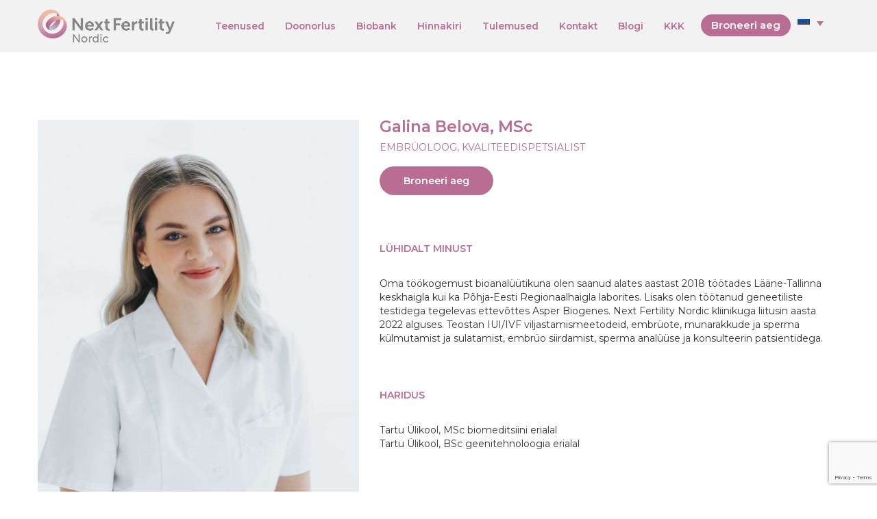

--- FILE ---
content_type: text/html; charset=UTF-8
request_url: https://next-fertilitynordic.com/meeskond/galina-belova/
body_size: 23205
content:
<!DOCTYPE html>
<html lang="et" class="no-js scheme_default">
<head>
	<!-- Google Tag Manager -->
	<script>(function(w,d,s,l,i){w[l]=w[l]||[];w[l].push({'gtm.start':
	new Date().getTime(),event:'gtm.js'});var f=d.getElementsByTagName(s)[0],
	j=d.createElement(s),dl=l!='dataLayer'?'&l='+l:'';j.async=true;j.src=
	'https://www.googletagmanager.com/gtm.js?id='+i+dl;f.parentNode.insertBefore(j,f);
	})(window,document,'script','dataLayer','GTM-TM4RNKW');</script>
	<!-- End Google Tag Manager -->
	<!-- CookieYes VendorList-->
<script>
    window.iabConfig = {
    allowedVendors: [755],
    allowedGoogleVendors: [89]
    }
    </script>
	<!-- End CookieYes -->
	<!-- CookieYes cookie revistit fix-->
	<!-- Font Awesome 6 CDN -->
<link rel="stylesheet" href="https://cdnjs.cloudflare.com/ajax/libs/font-awesome/6.5.0/css/all.min.css" integrity="sha512-Bg8mR0...==" crossorigin="anonymous" referrerpolicy="no-referrer" />

	
<!-- Hotjar Contentsquare -->
	<script>
(function (c, s, q, u, a, r, e) {
    c.hj=c.hj||function(){(c.hj.q=c.hj.q||[]).push(arguments)};
    c._hjSettings = { hjid: a };
    r = s.getElementsByTagName('head')[0];
    e = s.createElement('script');
    e.async = true;
    e.src = q + c._hjSettings.hjid + u;
    r.appendChild(e);
})(window, document, 'https://static.hj.contentsquare.net/c/csq-', '.js', 5357269);
</script>
	<style>
.cky-btn-revisit:hover, .cky-btn-close:hover {
color: inherit !important;
background-color: inherit !important;
}
		</style>
<style>
.cky-modal-open button:hover, .cky-btn-revisit:hover {
color: inherit !important;
background-color: inherit !important;
}
</style>		
<script>
  document.addEventListener( 'wpcf7mailsent', function( event ) {
    location = 'https://next-fertilitynordic.com/aitah/';
  }, false );
  </script>

			<meta charset="UTF-8">
		<meta name="viewport" content="width=device-width, initial-scale=1, maximum-scale=1">
		<link rel="profile" href="//gmpg.org/xfn/11">
		<link rel="pingback" href="https://next-fertilitynordic.com/xmlrpc.php">
		<script type="text/javascript">
/* <![CDATA[ */
window.JetpackScriptData = {"site":{"icon":"https://next-fertilitynordic.com/wp-content/uploads/2021/02/cropped-favicon.png","title":"Next Fertility Nordic","host":"unknown","is_wpcom_platform":false}};
/* ]]> */
</script>
<meta name='robots' content='index, follow, max-image-preview:large, max-snippet:-1, max-video-preview:-1' />
<script id="cookieyes" type="text/javascript" src="https://cdn-cookieyes.com/client_data/a14946b383ae721f8fcd8c74/script.js"></script><link rel="alternate" hreflang="en" href="https://next-fertilitynordic.com/en/team/galina-belova/" />
<link rel="alternate" hreflang="et" href="https://next-fertilitynordic.com/meeskond/galina-belova/" />
<link rel="alternate" hreflang="ru" href="https://next-fertilitynordic.com/ru/kollektiv/galina-belova-magistr-nauk/" />
<link rel="alternate" hreflang="fi" href="https://next-fertilitynordic.com/fi/team/galina-belova/" />
<link rel="alternate" hreflang="x-default" href="https://next-fertilitynordic.com/meeskond/galina-belova/" />

	<!-- This site is optimized with the Yoast SEO plugin v26.7 - https://yoast.com/wordpress/plugins/seo/ -->
	<title>Galina Belova, MSc - Viljatusravi - Next Fertility Nordic</title>
	<meta name="description" content="Embrüoloog, kvaliteedispetsialist" />
	<link rel="canonical" href="https://next-fertilitynordic.com/meeskond/galina-belova/" />
	<meta property="og:locale" content="et_EE" />
	<meta property="og:type" content="article" />
	<meta property="og:title" content="Galina Belova, MSc - Viljatusravi - Next Fertility Nordic" />
	<meta property="og:description" content="Embrüoloog, kvaliteedispetsialist" />
	<meta property="og:url" content="https://next-fertilitynordic.com/meeskond/galina-belova/" />
	<meta property="og:site_name" content="Next Fertility Nordic" />
	<meta property="article:publisher" content="https://www.facebook.com/nextfertilitynordic" />
	<meta property="article:modified_time" content="2025-10-06T10:36:07+00:00" />
	<meta property="og:image" content="https://next-fertilitynordic.com/wp-content/uploads/2022/02/i-8mLm7gp-X4-e1672842923308.jpg" />
	<meta property="og:image:width" content="1361" />
	<meta property="og:image:height" content="1597" />
	<meta property="og:image:type" content="image/jpeg" />
	<meta name="twitter:card" content="summary_large_image" />
	<meta name="twitter:label1" content="Est. reading time" />
	<meta name="twitter:data1" content="1 minut" />
	<script type="application/ld+json" class="yoast-schema-graph">{"@context":"https://schema.org","@graph":[{"@type":"WebPage","@id":"https://next-fertilitynordic.com/meeskond/galina-belova/","url":"https://next-fertilitynordic.com/meeskond/galina-belova/","name":"Galina Belova, MSc - Viljatusravi - Next Fertility Nordic","isPartOf":{"@id":"https://next-fertilitynordic.com/en/#website"},"primaryImageOfPage":{"@id":"https://next-fertilitynordic.com/meeskond/galina-belova/#primaryimage"},"image":{"@id":"https://next-fertilitynordic.com/meeskond/galina-belova/#primaryimage"},"thumbnailUrl":"https://next-fertilitynordic.com/wp-content/uploads/2022/02/i-8mLm7gp-X4-e1672842923308.jpg","datePublished":"2022-02-15T11:11:54+00:00","dateModified":"2025-10-06T10:36:07+00:00","description":"Embrüoloog, kvaliteedispetsialist","breadcrumb":{"@id":"https://next-fertilitynordic.com/meeskond/galina-belova/#breadcrumb"},"inLanguage":"et","potentialAction":[{"@type":"ReadAction","target":["https://next-fertilitynordic.com/meeskond/galina-belova/"]}]},{"@type":"ImageObject","inLanguage":"et","@id":"https://next-fertilitynordic.com/meeskond/galina-belova/#primaryimage","url":"https://next-fertilitynordic.com/wp-content/uploads/2022/02/i-8mLm7gp-X4-e1672842923308.jpg","contentUrl":"https://next-fertilitynordic.com/wp-content/uploads/2022/02/i-8mLm7gp-X4-e1672842923308.jpg","width":1361,"height":1597},{"@type":"BreadcrumbList","@id":"https://next-fertilitynordic.com/meeskond/galina-belova/#breadcrumb","itemListElement":[{"@type":"ListItem","position":1,"name":"Team","item":"https://next-fertilitynordic.com/en/team/"},{"@type":"ListItem","position":2,"name":"Galina Belova, MSc"}]},{"@type":"WebSite","@id":"https://next-fertilitynordic.com/en/#website","url":"https://next-fertilitynordic.com/en/","name":"Next Fertility Nordic","description":"Abiks pere loomisel","publisher":{"@id":"https://next-fertilitynordic.com/en/#organization"},"potentialAction":[{"@type":"SearchAction","target":{"@type":"EntryPoint","urlTemplate":"https://next-fertilitynordic.com/en/?s={search_term_string}"},"query-input":{"@type":"PropertyValueSpecification","valueRequired":true,"valueName":"search_term_string"}}],"inLanguage":"et"},{"@type":"Organization","@id":"https://next-fertilitynordic.com/en/#organization","name":"Next Fertility Nordic","url":"https://next-fertilitynordic.com/en/","logo":{"@type":"ImageObject","inLanguage":"et","@id":"https://next-fertilitynordic.com/en/#/schema/logo/image/","url":"https://next-fertilitynordic.com/wp-content/uploads/2021/04/next-fert-posit-f-col-bg.png","contentUrl":"https://next-fertilitynordic.com/wp-content/uploads/2021/04/next-fert-posit-f-col-bg.png","width":1200,"height":297,"caption":"Next Fertility Nordic"},"image":{"@id":"https://next-fertilitynordic.com/en/#/schema/logo/image/"},"sameAs":["https://www.facebook.com/nextfertilitynordic","https://www.instagram.com/nextfertilitynordic/"]}]}</script>
	<!-- / Yoast SEO plugin. -->


<link rel="alternate" type="application/rss+xml" title="Next Fertility Nordic &raquo; RSS" href="https://next-fertilitynordic.com/feed/" />
<link rel="alternate" type="application/rss+xml" title="Next Fertility Nordic &raquo; Kommentaaride RSS" href="https://next-fertilitynordic.com/comments/feed/" />
<link rel="alternate" title="oEmbed (JSON)" type="application/json+oembed" href="https://next-fertilitynordic.com/wp-json/oembed/1.0/embed?url=https%3A%2F%2Fnext-fertilitynordic.com%2Fmeeskond%2Fgalina-belova%2F" />
<link rel="alternate" title="oEmbed (XML)" type="text/xml+oembed" href="https://next-fertilitynordic.com/wp-json/oembed/1.0/embed?url=https%3A%2F%2Fnext-fertilitynordic.com%2Fmeeskond%2Fgalina-belova%2F&#038;format=xml" />
<meta property="og:image" content="https://next-fertilitynordic.com/wp-content/uploads/2022/02/i-8mLm7gp-X4-e1672842923308.jpg"/>
<style id='wp-img-auto-sizes-contain-inline-css' type='text/css'>
img:is([sizes=auto i],[sizes^="auto," i]){contain-intrinsic-size:3000px 1500px}
/*# sourceURL=wp-img-auto-sizes-contain-inline-css */
</style>
<link rel='stylesheet' id='vc_extensions_cqbundle_adminicon-css' href='https://next-fertilitynordic.com/wp-content/plugins/vc-extensions-bundle/css/admin_icon.css?ver=6.9' type='text/css' media='all' />
<style id='wp-emoji-styles-inline-css' type='text/css'>

	img.wp-smiley, img.emoji {
		display: inline !important;
		border: none !important;
		box-shadow: none !important;
		height: 1em !important;
		width: 1em !important;
		margin: 0 0.07em !important;
		vertical-align: -0.1em !important;
		background: none !important;
		padding: 0 !important;
	}
/*# sourceURL=wp-emoji-styles-inline-css */
</style>
<link rel='stylesheet' id='wp-block-library-css' href='https://next-fertilitynordic.com/wp-includes/css/dist/block-library/style.min.css?ver=6.9' type='text/css' media='all' />
<style id='wp-block-spacer-inline-css' type='text/css'>
.wp-block-spacer{clear:both}
/*# sourceURL=https://next-fertilitynordic.com/wp-includes/blocks/spacer/style.min.css */
</style>
<style id='global-styles-inline-css' type='text/css'>
:root{--wp--preset--aspect-ratio--square: 1;--wp--preset--aspect-ratio--4-3: 4/3;--wp--preset--aspect-ratio--3-4: 3/4;--wp--preset--aspect-ratio--3-2: 3/2;--wp--preset--aspect-ratio--2-3: 2/3;--wp--preset--aspect-ratio--16-9: 16/9;--wp--preset--aspect-ratio--9-16: 9/16;--wp--preset--color--black: #000000;--wp--preset--color--cyan-bluish-gray: #abb8c3;--wp--preset--color--white: #ffffff;--wp--preset--color--pale-pink: #f78da7;--wp--preset--color--vivid-red: #cf2e2e;--wp--preset--color--luminous-vivid-orange: #ff6900;--wp--preset--color--luminous-vivid-amber: #fcb900;--wp--preset--color--light-green-cyan: #7bdcb5;--wp--preset--color--vivid-green-cyan: #00d084;--wp--preset--color--pale-cyan-blue: #8ed1fc;--wp--preset--color--vivid-cyan-blue: #0693e3;--wp--preset--color--vivid-purple: #9b51e0;--wp--preset--gradient--vivid-cyan-blue-to-vivid-purple: linear-gradient(135deg,rgb(6,147,227) 0%,rgb(155,81,224) 100%);--wp--preset--gradient--light-green-cyan-to-vivid-green-cyan: linear-gradient(135deg,rgb(122,220,180) 0%,rgb(0,208,130) 100%);--wp--preset--gradient--luminous-vivid-amber-to-luminous-vivid-orange: linear-gradient(135deg,rgb(252,185,0) 0%,rgb(255,105,0) 100%);--wp--preset--gradient--luminous-vivid-orange-to-vivid-red: linear-gradient(135deg,rgb(255,105,0) 0%,rgb(207,46,46) 100%);--wp--preset--gradient--very-light-gray-to-cyan-bluish-gray: linear-gradient(135deg,rgb(238,238,238) 0%,rgb(169,184,195) 100%);--wp--preset--gradient--cool-to-warm-spectrum: linear-gradient(135deg,rgb(74,234,220) 0%,rgb(151,120,209) 20%,rgb(207,42,186) 40%,rgb(238,44,130) 60%,rgb(251,105,98) 80%,rgb(254,248,76) 100%);--wp--preset--gradient--blush-light-purple: linear-gradient(135deg,rgb(255,206,236) 0%,rgb(152,150,240) 100%);--wp--preset--gradient--blush-bordeaux: linear-gradient(135deg,rgb(254,205,165) 0%,rgb(254,45,45) 50%,rgb(107,0,62) 100%);--wp--preset--gradient--luminous-dusk: linear-gradient(135deg,rgb(255,203,112) 0%,rgb(199,81,192) 50%,rgb(65,88,208) 100%);--wp--preset--gradient--pale-ocean: linear-gradient(135deg,rgb(255,245,203) 0%,rgb(182,227,212) 50%,rgb(51,167,181) 100%);--wp--preset--gradient--electric-grass: linear-gradient(135deg,rgb(202,248,128) 0%,rgb(113,206,126) 100%);--wp--preset--gradient--midnight: linear-gradient(135deg,rgb(2,3,129) 0%,rgb(40,116,252) 100%);--wp--preset--font-size--small: 13px;--wp--preset--font-size--medium: 20px;--wp--preset--font-size--large: 36px;--wp--preset--font-size--x-large: 42px;--wp--preset--spacing--20: 0.44rem;--wp--preset--spacing--30: 0.67rem;--wp--preset--spacing--40: 1rem;--wp--preset--spacing--50: 1.5rem;--wp--preset--spacing--60: 2.25rem;--wp--preset--spacing--70: 3.38rem;--wp--preset--spacing--80: 5.06rem;--wp--preset--shadow--natural: 6px 6px 9px rgba(0, 0, 0, 0.2);--wp--preset--shadow--deep: 12px 12px 50px rgba(0, 0, 0, 0.4);--wp--preset--shadow--sharp: 6px 6px 0px rgba(0, 0, 0, 0.2);--wp--preset--shadow--outlined: 6px 6px 0px -3px rgb(255, 255, 255), 6px 6px rgb(0, 0, 0);--wp--preset--shadow--crisp: 6px 6px 0px rgb(0, 0, 0);}:where(.is-layout-flex){gap: 0.5em;}:where(.is-layout-grid){gap: 0.5em;}body .is-layout-flex{display: flex;}.is-layout-flex{flex-wrap: wrap;align-items: center;}.is-layout-flex > :is(*, div){margin: 0;}body .is-layout-grid{display: grid;}.is-layout-grid > :is(*, div){margin: 0;}:where(.wp-block-columns.is-layout-flex){gap: 2em;}:where(.wp-block-columns.is-layout-grid){gap: 2em;}:where(.wp-block-post-template.is-layout-flex){gap: 1.25em;}:where(.wp-block-post-template.is-layout-grid){gap: 1.25em;}.has-black-color{color: var(--wp--preset--color--black) !important;}.has-cyan-bluish-gray-color{color: var(--wp--preset--color--cyan-bluish-gray) !important;}.has-white-color{color: var(--wp--preset--color--white) !important;}.has-pale-pink-color{color: var(--wp--preset--color--pale-pink) !important;}.has-vivid-red-color{color: var(--wp--preset--color--vivid-red) !important;}.has-luminous-vivid-orange-color{color: var(--wp--preset--color--luminous-vivid-orange) !important;}.has-luminous-vivid-amber-color{color: var(--wp--preset--color--luminous-vivid-amber) !important;}.has-light-green-cyan-color{color: var(--wp--preset--color--light-green-cyan) !important;}.has-vivid-green-cyan-color{color: var(--wp--preset--color--vivid-green-cyan) !important;}.has-pale-cyan-blue-color{color: var(--wp--preset--color--pale-cyan-blue) !important;}.has-vivid-cyan-blue-color{color: var(--wp--preset--color--vivid-cyan-blue) !important;}.has-vivid-purple-color{color: var(--wp--preset--color--vivid-purple) !important;}.has-black-background-color{background-color: var(--wp--preset--color--black) !important;}.has-cyan-bluish-gray-background-color{background-color: var(--wp--preset--color--cyan-bluish-gray) !important;}.has-white-background-color{background-color: var(--wp--preset--color--white) !important;}.has-pale-pink-background-color{background-color: var(--wp--preset--color--pale-pink) !important;}.has-vivid-red-background-color{background-color: var(--wp--preset--color--vivid-red) !important;}.has-luminous-vivid-orange-background-color{background-color: var(--wp--preset--color--luminous-vivid-orange) !important;}.has-luminous-vivid-amber-background-color{background-color: var(--wp--preset--color--luminous-vivid-amber) !important;}.has-light-green-cyan-background-color{background-color: var(--wp--preset--color--light-green-cyan) !important;}.has-vivid-green-cyan-background-color{background-color: var(--wp--preset--color--vivid-green-cyan) !important;}.has-pale-cyan-blue-background-color{background-color: var(--wp--preset--color--pale-cyan-blue) !important;}.has-vivid-cyan-blue-background-color{background-color: var(--wp--preset--color--vivid-cyan-blue) !important;}.has-vivid-purple-background-color{background-color: var(--wp--preset--color--vivid-purple) !important;}.has-black-border-color{border-color: var(--wp--preset--color--black) !important;}.has-cyan-bluish-gray-border-color{border-color: var(--wp--preset--color--cyan-bluish-gray) !important;}.has-white-border-color{border-color: var(--wp--preset--color--white) !important;}.has-pale-pink-border-color{border-color: var(--wp--preset--color--pale-pink) !important;}.has-vivid-red-border-color{border-color: var(--wp--preset--color--vivid-red) !important;}.has-luminous-vivid-orange-border-color{border-color: var(--wp--preset--color--luminous-vivid-orange) !important;}.has-luminous-vivid-amber-border-color{border-color: var(--wp--preset--color--luminous-vivid-amber) !important;}.has-light-green-cyan-border-color{border-color: var(--wp--preset--color--light-green-cyan) !important;}.has-vivid-green-cyan-border-color{border-color: var(--wp--preset--color--vivid-green-cyan) !important;}.has-pale-cyan-blue-border-color{border-color: var(--wp--preset--color--pale-cyan-blue) !important;}.has-vivid-cyan-blue-border-color{border-color: var(--wp--preset--color--vivid-cyan-blue) !important;}.has-vivid-purple-border-color{border-color: var(--wp--preset--color--vivid-purple) !important;}.has-vivid-cyan-blue-to-vivid-purple-gradient-background{background: var(--wp--preset--gradient--vivid-cyan-blue-to-vivid-purple) !important;}.has-light-green-cyan-to-vivid-green-cyan-gradient-background{background: var(--wp--preset--gradient--light-green-cyan-to-vivid-green-cyan) !important;}.has-luminous-vivid-amber-to-luminous-vivid-orange-gradient-background{background: var(--wp--preset--gradient--luminous-vivid-amber-to-luminous-vivid-orange) !important;}.has-luminous-vivid-orange-to-vivid-red-gradient-background{background: var(--wp--preset--gradient--luminous-vivid-orange-to-vivid-red) !important;}.has-very-light-gray-to-cyan-bluish-gray-gradient-background{background: var(--wp--preset--gradient--very-light-gray-to-cyan-bluish-gray) !important;}.has-cool-to-warm-spectrum-gradient-background{background: var(--wp--preset--gradient--cool-to-warm-spectrum) !important;}.has-blush-light-purple-gradient-background{background: var(--wp--preset--gradient--blush-light-purple) !important;}.has-blush-bordeaux-gradient-background{background: var(--wp--preset--gradient--blush-bordeaux) !important;}.has-luminous-dusk-gradient-background{background: var(--wp--preset--gradient--luminous-dusk) !important;}.has-pale-ocean-gradient-background{background: var(--wp--preset--gradient--pale-ocean) !important;}.has-electric-grass-gradient-background{background: var(--wp--preset--gradient--electric-grass) !important;}.has-midnight-gradient-background{background: var(--wp--preset--gradient--midnight) !important;}.has-small-font-size{font-size: var(--wp--preset--font-size--small) !important;}.has-medium-font-size{font-size: var(--wp--preset--font-size--medium) !important;}.has-large-font-size{font-size: var(--wp--preset--font-size--large) !important;}.has-x-large-font-size{font-size: var(--wp--preset--font-size--x-large) !important;}
/*# sourceURL=global-styles-inline-css */
</style>

<style id='classic-theme-styles-inline-css' type='text/css'>
/*! This file is auto-generated */
.wp-block-button__link{color:#fff;background-color:#32373c;border-radius:9999px;box-shadow:none;text-decoration:none;padding:calc(.667em + 2px) calc(1.333em + 2px);font-size:1.125em}.wp-block-file__button{background:#32373c;color:#fff;text-decoration:none}
/*# sourceURL=/wp-includes/css/classic-themes.min.css */
</style>
<link rel='stylesheet' id='contact-form-7-css' href='https://next-fertilitynordic.com/wp-content/plugins/contact-form-7/includes/css/styles.css?ver=6.1.3' type='text/css' media='all' />
<link rel='stylesheet' id='rs-plugin-settings-css' href='https://next-fertilitynordic.com/wp-content/plugins/revslider/public/assets/css/rs6.css?ver=6.3.9' type='text/css' media='all' />
<style id='rs-plugin-settings-inline-css' type='text/css'>
#rs-demo-id {}
/*# sourceURL=rs-plugin-settings-inline-css */
</style>
<link rel='stylesheet' id='trx_addons-icons-css' href='https://next-fertilitynordic.com/wp-content/plugins/trx_addons/css/font-icons/css/trx_addons_icons-embedded.css?ver=6.9' type='text/css' media='all' />
<link rel='stylesheet' id='swiperslider-css' href='https://next-fertilitynordic.com/wp-content/plugins/trx_addons/js/swiper/swiper.css' type='text/css' media='all' />
<link rel='stylesheet' id='magnific-popup-css' href='https://next-fertilitynordic.com/wp-content/plugins/trx_addons/js/magnific/magnific-popup.css' type='text/css' media='all' />
<link rel='stylesheet' id='trx_addons-css' href='https://next-fertilitynordic.com/wp-content/plugins/trx_addons/css/trx_addons.css' type='text/css' media='all' />
<link rel='stylesheet' id='trx_addons-animation-css' href='https://next-fertilitynordic.com/wp-content/plugins/trx_addons/css/trx_addons.animation.css?ver=6.9' type='text/css' media='all' />
<link rel='stylesheet' id='wpml-legacy-dropdown-0-css' href='https://next-fertilitynordic.com/wp-content/plugins/sitepress-multilingual-cms/templates/language-switchers/legacy-dropdown/style.min.css?ver=1' type='text/css' media='all' />
<link rel='stylesheet' id='js_composer_front-css' href='https://next-fertilitynordic.com/wp-content/plugins/js_composer/assets/css/js_composer.min.css?ver=6.10.0' type='text/css' media='all' />
<link rel='stylesheet' id='felizia-font-Montserrat-css' href='https://next-fertilitynordic.com/wp-content/themes/felizia/css/font-face/Montserrat/stylesheet.css?ver=6.9' type='text/css' media='all' />
<link rel='stylesheet' id='fontello-style-css' href='https://next-fertilitynordic.com/wp-content/themes/felizia/css/fontello/css/fontello-embedded.css?ver=6.9' type='text/css' media='all' />
<link rel='stylesheet' id='felizia-styles-css' href='https://next-fertilitynordic.com/wp-content/themes/felizia/css/__styles.css?ver=6.9' type='text/css' media='all' />
<link rel='stylesheet' id='felizia-main-css' href='https://next-fertilitynordic.com/wp-content/themes/felizia/style.css' type='text/css' media='all' />
<style id='felizia-main-inline-css' type='text/css'>
.post-navigation .nav-previous a .nav-arrow { background-image: url(https://next-fertilitynordic.com/wp-content/uploads/2025/10/IG-2025_new-feed-740x416.png); }
/*# sourceURL=felizia-main-inline-css */
</style>
<link rel='stylesheet' id='felizia-child-css' href='https://next-fertilitynordic.com/wp-content/themes/felizia-child/style.css' type='text/css' media='all' />
<link rel='stylesheet' id='felizia-colors-css' href='https://next-fertilitynordic.com/wp-content/themes/felizia/css/__colors.css?ver=6.9' type='text/css' media='all' />
<link rel='stylesheet' id='mediaelement-css' href='https://next-fertilitynordic.com/wp-includes/js/mediaelement/mediaelementplayer-legacy.min.css?ver=4.2.17' type='text/css' media='all' />
<link rel='stylesheet' id='wp-mediaelement-css' href='https://next-fertilitynordic.com/wp-includes/js/mediaelement/wp-mediaelement.min.css?ver=6.9' type='text/css' media='all' />
<link rel='stylesheet' id='felizia-responsive-css' href='https://next-fertilitynordic.com/wp-content/themes/felizia/css/responsive.css?ver=6.9' type='text/css' media='all' />
<script type="text/javascript" src="https://next-fertilitynordic.com/wp-includes/js/jquery/jquery.min.js?ver=3.7.1" id="jquery-core-js"></script>
<script type="text/javascript" src="https://next-fertilitynordic.com/wp-includes/js/jquery/jquery-migrate.min.js?ver=3.4.1" id="jquery-migrate-js"></script>
<script type="text/javascript" src="https://next-fertilitynordic.com/wp-content/plugins/revslider/public/assets/js/rbtools.min.js?ver=6.3.9" id="tp-tools-js"></script>
<script type="text/javascript" src="https://next-fertilitynordic.com/wp-content/plugins/revslider/public/assets/js/rs6.min.js?ver=6.3.9" id="revmin-js"></script>
<script type="text/javascript" src="https://next-fertilitynordic.com/wp-content/plugins/sitepress-multilingual-cms/templates/language-switchers/legacy-dropdown/script.min.js?ver=1" id="wpml-legacy-dropdown-0-js"></script>
<link rel="https://api.w.org/" href="https://next-fertilitynordic.com/wp-json/" /><link rel="EditURI" type="application/rsd+xml" title="RSD" href="https://next-fertilitynordic.com/xmlrpc.php?rsd" />
<meta name="generator" content="WordPress 6.9" />
<link rel='shortlink' href='https://next-fertilitynordic.com/?p=6302' />
		<script type="text/javascript">
			var _statcounter = _statcounter || [];
			_statcounter.push({"tags": {"author": "Anett"}});
		</script>
		<meta name="generator" content="WPML ver:4.8.5 stt:1,15,18,45;" />
			<style type="text/css">
			<!--
				#page_preloader {
					background-color: background-color:#ffffff;;				}
			-->
			</style>
			<meta name="generator" content="Powered by WPBakery Page Builder - drag and drop page builder for WordPress."/>
<meta name="generator" content="Powered by Slider Revolution 6.3.9 - responsive, Mobile-Friendly Slider Plugin for WordPress with comfortable drag and drop interface." />
<link rel="icon" href="https://next-fertilitynordic.com/wp-content/uploads/2021/02/cropped-favicon-32x32.png" sizes="32x32" />
<link rel="icon" href="https://next-fertilitynordic.com/wp-content/uploads/2021/02/cropped-favicon-192x192.png" sizes="192x192" />
<link rel="apple-touch-icon" href="https://next-fertilitynordic.com/wp-content/uploads/2021/02/cropped-favicon-180x180.png" />
<meta name="msapplication-TileImage" content="https://next-fertilitynordic.com/wp-content/uploads/2021/02/cropped-favicon-270x270.png" />
<script type="text/javascript">function setREVStartSize(e){
			//window.requestAnimationFrame(function() {				 
				window.RSIW = window.RSIW===undefined ? window.innerWidth : window.RSIW;	
				window.RSIH = window.RSIH===undefined ? window.innerHeight : window.RSIH;	
				try {								
					var pw = document.getElementById(e.c).parentNode.offsetWidth,
						newh;
					pw = pw===0 || isNaN(pw) ? window.RSIW : pw;
					e.tabw = e.tabw===undefined ? 0 : parseInt(e.tabw);
					e.thumbw = e.thumbw===undefined ? 0 : parseInt(e.thumbw);
					e.tabh = e.tabh===undefined ? 0 : parseInt(e.tabh);
					e.thumbh = e.thumbh===undefined ? 0 : parseInt(e.thumbh);
					e.tabhide = e.tabhide===undefined ? 0 : parseInt(e.tabhide);
					e.thumbhide = e.thumbhide===undefined ? 0 : parseInt(e.thumbhide);
					e.mh = e.mh===undefined || e.mh=="" || e.mh==="auto" ? 0 : parseInt(e.mh,0);		
					if(e.layout==="fullscreen" || e.l==="fullscreen") 						
						newh = Math.max(e.mh,window.RSIH);					
					else{					
						e.gw = Array.isArray(e.gw) ? e.gw : [e.gw];
						for (var i in e.rl) if (e.gw[i]===undefined || e.gw[i]===0) e.gw[i] = e.gw[i-1];					
						e.gh = e.el===undefined || e.el==="" || (Array.isArray(e.el) && e.el.length==0)? e.gh : e.el;
						e.gh = Array.isArray(e.gh) ? e.gh : [e.gh];
						for (var i in e.rl) if (e.gh[i]===undefined || e.gh[i]===0) e.gh[i] = e.gh[i-1];
											
						var nl = new Array(e.rl.length),
							ix = 0,						
							sl;					
						e.tabw = e.tabhide>=pw ? 0 : e.tabw;
						e.thumbw = e.thumbhide>=pw ? 0 : e.thumbw;
						e.tabh = e.tabhide>=pw ? 0 : e.tabh;
						e.thumbh = e.thumbhide>=pw ? 0 : e.thumbh;					
						for (var i in e.rl) nl[i] = e.rl[i]<window.RSIW ? 0 : e.rl[i];
						sl = nl[0];									
						for (var i in nl) if (sl>nl[i] && nl[i]>0) { sl = nl[i]; ix=i;}															
						var m = pw>(e.gw[ix]+e.tabw+e.thumbw) ? 1 : (pw-(e.tabw+e.thumbw)) / (e.gw[ix]);					
						newh =  (e.gh[ix] * m) + (e.tabh + e.thumbh);
					}				
					if(window.rs_init_css===undefined) window.rs_init_css = document.head.appendChild(document.createElement("style"));					
					document.getElementById(e.c).height = newh+"px";
					window.rs_init_css.innerHTML += "#"+e.c+"_wrapper { height: "+newh+"px }";				
				} catch(e){
					console.log("Failure at Presize of Slider:" + e)
				}					   
			//});
		  };</script>
		<style type="text/css" id="wp-custom-css">
			
/* Stats page graphics fade */
.wpb-js-composer .vc_tta-tabs.vc_tta-tabs-position-top .vc_tta-panel .vc_tta-panel-body,
.wpb-js-composer .vc_tta-tabs.vc_tta-tabs-position-bottom .vc_tta-panel .vc_tta-panel-body .tabStopUpScroll .age {
    -webkit-transform: none; 
    -moz-transform: none; 
    -ms-transform: none; 
    -sand-transform: none; 
    -o-transform: none; 
     transform: none; 
    -webkit-transition: none; 
    -moz-transition: none; 
    -o-transition: none; 
    transition: none; 
    animation: fadein 2s;
}

@keyframes fadein {
    from { opacity: 0; }
    to   { opacity: 1; }
}

.sc_icons_title {
	font-size: small;
}

/*kliinikust slider */
.vc_slide.vc_images_carousel.vc_build {
    margin: auto !important;
	
}

.single-post p{
	font-size: 105%;
}

.footer_widgets_inner p {
	font-size: 100%
}

/* cookieyes */
#ckyIABPreferenceButton, #ckyIABGACMPreferenceButton, #ckyIABTabCookie button, #ckyIABTabPurpose button, #ckyIABTabVendor button, #ckyIABSectionCookie button, #ckyIABPNFSection1 button,
#ckyIABPNFSection2 button,
#ckyIABPNFSection3 button,
#ckyIABPNFSection4 button,
#ckyIABVendorSection1 button,
#ckyIABVendorSection2 button
{
	background: transparent !important;
}

/* align blog posts on top */
.column-1_3 {
	vertical-align: top !important;
}

/* hide extra space desktop */
@media (min-width: 660px){
.removeExtraSpace {
	display: none !important;
}
	}

/* hide extra space mobile */
@media (max-width: 660px){
.hide-on-mobile {
	display: none !important;
}
	}

@media (max-width: 660px){
	h2.removeSpaceBetween {
    margin-top: -4em !important;
	}	
	}	

 /* IUI page bron space removal */
@media (max-width: 660px){
	#IUI {
    max-height: 666px !important;
	}	
	}	

/* service icons */
.ikoonid {
	background-color: white;
	border-radius: 50%;
	    width: fit-content;
margin: auto;
}

.ikoonid:hover {
 /* background-color: #FF9800;*/
	transform: scale(90%);
}

.icon-pic-title:hover {
	transform: scale(90%);
}

.teenusedHero:hover {
	/*filter: grayscale(1);*/
	transform: scale(90%);
}

.service-pic-title a:hover {
	color: gray !important;
}

/* Remove footer blocks in mobile */
@media (max-width: 660px){
 #block-3, #block-4, #block-5 {
	display: none;
	}
}

/* Stats page percent bold */
.progressBarPercentBold span {
	font-weight: bold !important;
	}
}


/* Stats page pie row */
@media (min-width: 660px){
#pieRow {
	max-width: 80%;
	margin: auto;
}
	}

	#resultsWomanPic {
		margin-top: 20% !important;
	} 

/* doonori vormi dropdown */
.wpcf7-form-control.wpcf7-select.dopdownBackGround {background-color: white !important;
}

.removeBlockquoteMargin{
	padding-top:0px !important;
}

@media (max-width: 660px){
	#mainPageBtn {
		display: table;
    margin: auto;
    margin-bottom: 2em;
	}	
	
	.wpb_wrapper,	.services_page_header{
margin-left: 20px !important; 
margin-right: 20px !important;
	}
	 .appointment-iframe-container > .wpb_wrapper{
margin-left: 0 !important; 
margin-right: 0 !important;
	}
	.appointment-iframe-container-test >
	.wpb_wrapper,	.services_page_header{
margin-left: 0px !important; 
margin-right: 0px !important;
	}
}


@media (max-width: 660px){
.trx_addons_columns_wrap {
margin-left: -20px !important; 
margin-right: 20px !important;
	}
}

@media (max-width: 660px){
	h1 { 
font-size: 25px !important;
	}
}

@media (max-width: 660px){
.page_content_wrap {
margin-left: 20px !important; 
margin-right: 20px !important;
	}
}

input[type="checkbox"] + .wpcf7-list-item-label:before{
transform: scale(2);
}

input[type="checkbox"] + .wpcf7-list-item-label{
	padding-left: 2em !important;
	line-height: 2em !important;
}

input[type="checkbox"] + .wpcf7-list-item-label:before {
top:1px !important;
}

@media only screen and (max-width: 660px) {
	.sc_testimonials_simple .sc_testimonials_item_content:after	{
		display:none;
	}
		.sc_testimonials_simple .sc_testimonials_item_content:before	{
		display:none;
	}
}

.scheme_default.home .top_panel {
    top: -0px!important;
}

.scroll.scheme_default.home .top_panel {
    top: -0!important;
}

.ctaGradient p{
	line-height: 3rem;
}

.ctaGradient {
	background: linear-gradient(114deg, #F3BAA0 22%, #B86B90 100%);
}

#ctaForm input[type="submit"]{
	background: white !important;
	color: black;
}

#ctaForm input[type="submit"]:hover{
	background: #ba437a !important;
	color: white !important;
}

#ctaForm .wpcf7-not-valid-tip{
	color: white !important;
	padding-top: 0.5rem;
}

#ctaFormMobile{
	  background-color: #AC7499;
    border-radius: 17px;
    top: 12rem;
    padding: 1rem 2rem 1rem 2rem;
    width: 38rem;
margin-top: 5rem;
	margin-left: auto;
	margin-right: auto;
z-index:1;
}

#ctaFormMobile input[type="submit"]{
float: right;
}

#ctaFormMobile input[type="submit"]{
	background: white !important;
	color: black;
	line-height: inherit !important;
	height: inherit
}

#ctaFormMobile .wpcf7-not-valid-tip{
	color: white !important;
	padding-top: 0.5rem;
}

#ctaFormMobile input {
height: 5rem;
	line-height: 5rem;
}


#ctaFormMobile textarea {
height: 5rem;
	line-height: 5rem;
}

#ctaFormMobile ::placeholder {
height: 5rem;
	vertical-align: top;
}

.columns_wrap content{
	margin: auto;
}


/* generic landingpage css start */


.pealkiri{
	padding-bottom: 2rem;
	max-width: 65%;
	text-align: center;
	border-top-left-radius: 25px;
		border-top-right-radius: 25px;
	color: white;
	background: linear-gradient(180deg, #f6d4c4 22%, #F3BAA0 100%);
	margin: auto;
	margin-top: 2rem;
}

#genericHeaderID2 {
background: linear-gradient(180deg, #cc8596 22%, #b86b90 100%);}

/*
#genericHeaderID3 {
background: linear-gradient(180deg, #c3e8fa 22%, #a7dcf7 100%);}
*/

#genericHeaderID4 {
background: linear-gradient(180deg, #d791b3 22%, #b86b90 100%);}

.pealkiri h2 {
	margin-top: 0.5rem;
	margin-bottom: 1rem;
	padding-top:1rem;
}
.pealkiri h4 {
	margin-top: 0px;
}

#accID2 {
	background: linear-gradient(170deg, #b86b90 24%, #a7dcf7 100%);
		max-width: 65%;
border-bottom-left-radius: 25px;
		border-bottom-right-radius: 25px;
	color: white;
	padding-bottom: 2rem;
	margin: auto;
		margin-bottom: 2rem;
}

#accID1 {
	background: linear-gradient(177deg, #F3BAA0 22%, #B86B90 100%);
		max-width: 65%;
border-bottom-left-radius: 25px;
		border-bottom-right-radius: 25px;
	color: white;
	padding-bottom: 2rem;
	margin: auto;
	margin-bottom: 2rem;
}
#accID4 {
		background: linear-gradient(177deg, #b86b90 22%, #a7dcf7 100%);
		max-width: 65%;
border-bottom-left-radius: 25px;
		border-bottom-right-radius: 25px;
	color: white;
	padding-bottom: 2rem;
	margin: auto;
}

#accID3 {
	background: linear-gradient(177deg, #F3BAA0 22%, #B86B90 100%);
		max-width: 65%;
border-bottom-left-radius: 25px;
		border-bottom-right-radius: 25px;
	color: white;
	padding-bottom: 2rem;
	margin: auto;
	margin-bottom: 2rem;
}
/*
#accID3 {
	background: linear-gradient(177deg, #a7dcf7 22%, #f3baa0 100%);
		max-width: 65%;
border-bottom-left-radius: 25px;
		border-bottom-right-radius: 25px;
	color: white;
	padding-bottom: 2rem;
	margin: auto;
		margin-bottom: 2rem;
}
*/
#accID1 a{
	color: white;
}

#accID2 a{
	color: white;
}

#accID3 a{
	color: white;
}

#accID4 a{
	color: white;
}

.vc_row.vc_row-flex {
	display: inherit !important;
}

.removeGapProcess {	margin-top: -10rem !important;}

.accIcon{
	padding-left: 2rem;
}

.accIcon i{
	background-color: transparent !important;
    border: solid 1px;
}



/* on desktop using same class for adding */
.removeDivGap {
	margin-bottom: 2rem !important;
}

	.accordionAndCTA {
	margin-left: 6rem;
}



@media (max-width: 660px){
	
	.accordionAndCTA {
	margin-left: 0rem;
}
	.mobileFormButton button, i{
		color: white !important;
	}
	.removeDivGap {
	margin-bottom: -14rem !important;
}
	.removeCTAMargin {
			margin-bottom: -14rem !important;
	}
	
	.removeGapProcess {
			margin-top: -18rem !important;
	}
	
	
	#accID4 {
		max-width: 100%;
		margin-left:0rem;
		margin-right:0rem;
	}
#accID3 {
		max-width: 100%;
		margin-left:0rem;
		margin-right:0rem;
	}
	#accID2 {
		max-width: 100%;
		margin-left:0rem;
		margin-right:0rem;
	}
	#accID1 {
		max-width: 100%;
		margin-left:0rem;
		margin-right:0rem;
	}
	.pealkiri {
		max-width: 100%;
		margin-left:0rem;
		margin-right:0rem;
		margin-top:0rem !important;
	}
}

/* generic landingpage css end */
		</style>
		<style type="text/css" data-type="vc_shortcodes-custom-css">.vc_custom_1615196908917{background-image: url(https://next-fertilitynordic.com/wp-content/uploads/2021/02/gradient.jpg?id=1164) !important;background-position: center !important;background-repeat: no-repeat !important;background-size: cover !important;}</style><noscript><style> .wpb_animate_when_almost_visible { opacity: 1; }</style></noscript>	<link rel="preconnect" href="https://fonts.gstatic.com">
	<link href="https://fonts.googleapis.com/css2?family=Montserrat:wght@400;600;700&display=swap" rel="stylesheet">
	<meta name="facebook-domain-verification" content="1x0vnhrpm58awfphh8icc9ropywy99" />
	
<meta name="google-site-verification" content="Dy3iruBIW7in49KeLZszFs-1I3G-gW9Zs4kf8hR8LHc" />	
	
	<style>
/* Popup overlay */
#intlPopupOverlay {
  display: none;
  position: fixed;
  top: 0; left: 0;
  width: 100%; height: 100%;
  background: rgba(0,0,0,0.5);
  z-index: 9999;
  justify-content: center;
  align-items: center;
}

/* Popup box */
#intlPopup {
  background: #fff;
  padding: 40px 24px;
  border-radius: 12px;
  max-width: 400px;
	width: 100%;
  text-align: center;
  box-shadow: 0 4px 20px rgba(0,0,0,0.2);
	position: relative;
	margin: 0 16px;
}

#intlPopup h2 {
  margin-bottom: 24px;
  font-size: 32px;
	letter-spacing: -2.5px;
	margin-top: 16px;
}

#intlPopup button {
  margin: 8px;
  padding: 14px 32px;
  border: none;
  border-radius: 64px;
  cursor: pointer;
  font-size: 14px;
}
		
		#intlPopup svg {
			position: absolute;
			top: -32px;
    		left: 50%; /* position the left edge of the element at the middle of the parent */
    		transform: translate(-50%, 0%);
			
		}

#intlPopup .yes {
  background-color: #0073e6;
  color: white;
}

#intlPopup .no {
  background-color: #e0e0e0;
}
</style>

<div id="intlPopupOverlay">
  <div id="intlPopup">
	  <svg xmlns="http://www.w3.org/2000/svg" width="64" height="64" viewBox="0 0 64 64" fill="none">
		<rect width="64" height="64" rx="32" fill="white"/>
		<path fill-rule="evenodd" clip-rule="evenodd" d="M35.1379 17.6747C35.9346 18.1246 36.1633 19.1266 35.9644 20.0348C35.7064 21.2132 35.6519 22.5924 36.2529 23.8356C36.7309 24.8134 37.5561 25.5719 38.7213 26.1039C39.3924 26.4103 40.0999 25.9729 40.3651 26.6739C40.865 27.9955 40.4519 29.1306 39.898 30.1877C39.4907 30.9654 38.6226 31.3949 37.7812 31.1992C37.0147 31.0207 36.2375 30.7785 35.6361 30.4583C35.0192 30.1429 34.3201 29.5963 33.5388 28.8394C33.0248 28.3349 32.3052 28.1457 31.6061 28.3138C30.9481 28.461 30.4547 28.9025 30.2079 29.5122C29.67 31.0068 29.4268 32.5674 29.4543 34.1325C29.4788 35.5215 28.4177 36.8009 27.1295 36.3589C25.885 35.9319 24.7513 35.2596 23.7849 34.3974C23.1596 33.8394 23.2245 32.8635 23.8339 32.2874C25.2938 30.9419 25.8695 28.8815 25.3554 26.9262L25.2321 26.4636C24.6975 24.4453 25.705 22.2588 27.5966 21.4389C28.7919 20.9058 29.6727 19.9305 30.1123 18.7615C30.5546 17.586 31.4887 16.4165 32.6874 16.7068C33.5557 16.9172 34.3771 17.2451 35.1379 17.6747ZM30.3518 40.0663C37.5688 40.0663 43.4493 34.0534 43.4493 26.6739C43.4493 19.2734 37.5688 13.2815 30.3518 13.2815C23.1348 13.2815 17.2543 19.2734 17.2543 26.6739C17.2543 34.0534 23.1348 40.0663 30.3518 40.0663Z" fill="url(#paint0_linear_494_1302)"/>
		<path fill-rule="evenodd" clip-rule="evenodd" d="M44.2526 40.8888C51.9158 33.051 51.9158 20.2977 44.2526 12.462C43.6502 11.846 42.6735 11.846 42.0711 12.462C41.4687 13.0759 41.4687 14.0746 42.0711 14.6906C48.5335 21.3005 48.5335 32.0503 42.0711 38.6581C38.9417 41.8601 34.7801 43.624 30.3512 43.624C25.9244 43.624 21.7628 41.8601 18.6313 38.6581C18.0289 38.0421 17.0522 38.0421 16.4518 38.6581C15.8494 39.2741 15.8494 40.2728 16.4518 40.8888C19.7971 44.3094 24.1397 46.3319 28.8091 46.6998V48.8464H22.5092C21.6579 48.8464 20.9671 49.5528 20.9671 50.4232C20.9671 51.2936 21.6579 52 22.5092 52H38.185C39.0363 52 39.7271 51.2936 39.7271 50.4232C39.7271 49.5528 39.0363 48.8464 38.185 48.8464H31.8933V46.6998C36.5628 46.3319 40.9053 44.3115 44.2526 40.8888Z" fill="url(#paint1_linear_494_1302)"/>
		<defs>
		<linearGradient id="paint0_linear_494_1302" x1="33" y1="12" x2="33" y2="52" gradientUnits="userSpaceOnUse">
		<stop stop-color="#B480A2"/>
		<stop offset="1" stop-color="#DCB5AE"/>
		</linearGradient>
		<linearGradient id="paint1_linear_494_1302" x1="33" y1="12" x2="33" y2="52" gradientUnits="userSpaceOnUse">
		<stop stop-color="#B480A2"/>
		<stop offset="1" stop-color="#DCB5AE"/>
		</linearGradient>
		</defs>
	  </svg>
    <h2>Are you international patient?</h2>
    <button class="yes">Yes</button>
    <button class="no">No</button>
  </div>
</div>

<script>
document.addEventListener("DOMContentLoaded", function () {
  // Allowed homepage paths (with and without slash)
  const allowedPaths = ["/en", "/en/", "/fi", "/fi/", "/ru", "/ru/"];
  const currentPath = window.location.pathname;

  // Only show on allowed pages and only once per session
  if (allowedPaths.includes(currentPath) && !sessionStorage.getItem("intlPopupShown")) {
    document.getElementById("intlPopupOverlay").style.display = "flex";
  }

  document.querySelector("#intlPopup .yes").addEventListener("click", function () {
    sessionStorage.setItem("intlPopupShown", "true");
    window.location.href = "https://next-fertilitynordic.com/en/international-patient-program/";
  });

  document.querySelector("#intlPopup .no").addEventListener("click", function () {
    sessionStorage.setItem("intlPopupShown", "true");
    document.getElementById("intlPopupOverlay").style.display = "none";
  });
});
</script>

<link rel='stylesheet' id='vc_font_awesome_5_shims-css' href='https://next-fertilitynordic.com/wp-content/plugins/js_composer/assets/lib/bower/font-awesome/css/v4-shims.min.css?ver=6.10.0' type='text/css' media='all' />
<link rel='stylesheet' id='vc_font_awesome_5-css' href='https://next-fertilitynordic.com/wp-content/plugins/js_composer/assets/lib/bower/font-awesome/css/all.min.css?ver=6.10.0' type='text/css' media='all' />
</head>
<body class="wp-singular cpt_team-template-default single single-cpt_team postid-6302 wp-theme-felizia wp-child-theme-felizia-child preloader body_tag scheme_default blog_mode_team body_style_wide  is_stream blog_style_classic_3 sidebar_hide expand_content header_style_header-default header_position_default menu_style_top no_layout wpb-js-composer js-comp-ver-6.10.0 vc_responsive">
	<!-- Google Tag Manager (noscript) -->
	<noscript><iframe src=https://www.googletagmanager.com/ns.html?id=GTM-TM4RNKW
	height="0" width="0" style="display:none;visibility:hidden"></iframe></noscript>
	<!-- End Google Tag Manager (noscript) -->


	
	
	<div class="body_wrap">

		<div class="page_wrap">

			<header class="top_panel top_panel_default without_bg_image with_featured_image scheme_default">
	<div class="top_panel_middle sc_layouts_row">
		<div class="content_wrap">
			<div class="columns_wrap" >
				<div class="sc_layouts_column sc_layouts_column_align_left sc_layouts_column_icons_position_left column-2_10" style="padding-right: 0;">
					<div class="sc_layouts_item"><a class="sc_layouts_logo" href="https://next-fertilitynordic.com/"><img src="https://next-fertilitynordic.com/wp-content/uploads/2021/02/logo.png" alt="img" width="380" height="92"></a>					</div>
				</div>
								<div class="sc_layouts_column sc_layouts_column_align_left sc_layouts_column_icons_position_left column-6_10" >
					<div class="language-switcher-mobile">
						<div class="custom-language-switcher"><button class="language-toggle-btn" onclick="toggleLanguageMenu()"></button><ul id="language-menu" class="custom-mobile-header-language-switcher"><li class="active"><a href="https://next-fertilitynordic.com/meeskond/galina-belova/">EST</a></li><li><a href="https://next-fertilitynordic.com/en/team/galina-belova/">ENG</a></li><li><a href="https://next-fertilitynordic.com/ru/kollektiv/galina-belova-magistr-nauk/">RUS</a></li><li><a href="https://next-fertilitynordic.com/fi/team/galina-belova/">FIN</a></li></ul></div><script>
                function toggleLanguageMenu() {
                    var menu = document.getElementById("language-menu");
                    menu.style.display = (menu.style.display === "flex") ? "none" : "flex";
                }
            </script>					</div>
					<div class="top_panel_navi sc_layouts_row sc_layouts_row_type_normal sc_layouts_row_fixed
			scheme_default">
	<div class="content_wrap">
		<div class="columns_wrap">
            			<div class="sc_layouts_column sc_layouts_column_align_left sc_layouts_column_icons_position_left ">
				<div class="sc_layouts_item">
					<nav class="menu_main_nav_area sc_layouts_hide_on_mobile"><ul id="menu_main" class="sc_layouts_menu_nav menu_main_nav"><li id="menu-item-72" class="menu-item menu-item-type-post_type menu-item-object-page menu-item-has-children menu-item-72"><a href="https://next-fertilitynordic.com/viljatusravi-teenused/"><span>Teenused</span></a>
<ul class="sub-menu"><li class='menu-back'><div class='back-button'>Tagasi</div></li><div class='sub-menu-wrapper'><li id="menu-item-1141" class="menu-item menu-item-type-post_type menu-item-object-cpt_services menu-item-has-children menu-item-1141"><a href="https://next-fertilitynordic.com/teenused/viljakuse-kontroll/"><span>Viljakuse kontroll</span></a>
	<ul class="sub-menu"><li id="menu-item-1136" class="menu-item menu-item-type-post_type menu-item-object-cpt_services menu-item-1136"><a href="https://next-fertilitynordic.com/teenused/naistearsti-vastuvott/"><span>Naistearsti vastuvõtt</span></a></li><li id="menu-item-1138" class="menu-item menu-item-type-post_type menu-item-object-cpt_services menu-item-1138"><a href="https://next-fertilitynordic.com/teenused/spermaanaluus/"><span>Spermaanalüüs</span></a></li><li id="menu-item-14907" class="menu-item menu-item-type-custom menu-item-object-custom menu-item-14907"><a href="https://next-fertilitynordic.com/sugurakkude-sailitamine/"><span>Sugurakkude säilitamine</span></a></li></ul>
</li><li id="menu-item-13455" class="menu-item menu-item-type-custom menu-item-object-custom menu-item-has-children menu-item-13455"><a href="https://next-fertilitynordic.com/ivf/"><span>Kehaväline viljastamine</span></a>
	<ul class="sub-menu"><li id="menu-item-14803" class="menu-item menu-item-type-post_type menu-item-object-page menu-item-14803"><a href="https://next-fertilitynordic.com/esimene-visiit/"><span>Esimene visiit</span></a></li><li id="menu-item-14805" class="menu-item menu-item-type-post_type menu-item-object-page menu-item-14805"><a href="https://next-fertilitynordic.com/mis-on-iui-protseduur/"><span>Emakasisene inseminatsioon (IUI)</span></a></li><li id="menu-item-14804" class="menu-item menu-item-type-post_type menu-item-object-page menu-item-14804"><a href="https://next-fertilitynordic.com/ivf/"><span>In Vitro Fertilization (IVF)</span></a></li><li id="menu-item-1134" class="menu-item menu-item-type-post_type menu-item-object-cpt_services menu-item-1134"><a href="https://next-fertilitynordic.com/teenused/fet/"><span>Külmutatud embrüo siirdamine</span></a></li><li id="menu-item-13454" class="menu-item menu-item-type-post_type menu-item-object-page menu-item-13454"><a href="https://next-fertilitynordic.com/ivf-doonorrakkudega/"><span>IVF Doonorrakkudega</span></a></li><li id="menu-item-16709" class="menu-item menu-item-type-post_type menu-item-object-page menu-item-16709"><a href="https://next-fertilitynordic.com/blast2-garantii-doonormunarakkudega/"><span>Blast2 garantii doonormunarakkudega</span></a></li></ul>
</li><li id="menu-item-1132" class="menu-item menu-item-type-post_type menu-item-object-cpt_services menu-item-1132"><a href="https://next-fertilitynordic.com/teenused/embruodiagnostika/"><span>Embrüodiagnostika</span></a></li><li id="menu-item-13248" class="menu-item menu-item-type-custom menu-item-object-custom menu-item-has-children menu-item-13248"><a href="https://next-fertilitynordic.com/teenused/raseduse-jalgimine/"><span>Raseduse jälgimine</span></a>
	<ul class="sub-menu"><li id="menu-item-1137" class="menu-item menu-item-type-post_type menu-item-object-cpt_services menu-item-1137"><a href="https://next-fertilitynordic.com/teenused/ammaemanda-visiit/"><span>Ämmaemanda visiit</span></a></li><li id="menu-item-5302" class="menu-item menu-item-type-custom menu-item-object-custom menu-item-5302"><a href="https://next-fertilitynordic.com/teenused/loote-ultraheliuuringud/"><span>Loote ultraheliuuringud</span></a></li><li id="menu-item-13406" class="menu-item menu-item-type-custom menu-item-object-custom menu-item-13406"><a href="https://next-fertilitynordic.com/teenused/kinesioteipimine-rasedatele/"><span>Kinesioteipimine rasedatele</span></a></li></ul>
</li><li id="menu-item-13249" class="menu-item menu-item-type-custom menu-item-object-custom menu-item-has-children menu-item-13249"><a href="https://next-fertilitynordic.com/teenused/noustamine/"><span>Nõustamine</span></a>
	<ul class="sub-menu"><li id="menu-item-3848" class="menu-item menu-item-type-post_type menu-item-object-cpt_services menu-item-3848"><a href="https://next-fertilitynordic.com/teenused/geeninoustamine/"><span>Geeninõustamine</span></a></li><li id="menu-item-8933" class="menu-item menu-item-type-custom menu-item-object-custom menu-item-8933"><a href="https://next-fertilitynordic.com/teenused/psuhholoogiline-noustamine/"><span>Psühholoogiline nõustamine</span></a></li><li id="menu-item-3947" class="menu-item menu-item-type-custom menu-item-object-custom menu-item-3947"><a href="https://next-fertilitynordic.com/teenused/kogemusnoustamine/"><span>Kogemusnõustamine</span></a></li></ul>
</li><li id="menu-item-17615" class="menu-item menu-item-type-post_type menu-item-object-page menu-item-17615"><a href="https://next-fertilitynordic.com/fusioteraapia/"><span>Füsioteraapia</span></a></li>
</div></ul>
</li><li id="menu-item-13251" class="menu-item menu-item-type-custom menu-item-object-custom menu-item-has-children menu-item-13251"><a href="https://next-fertilitynordic.com/teenused/tule-doonoriks/"><span>Doonorlus</span></a>
<ul class="sub-menu"><li class='menu-back'><div class='back-button'>Tagasi</div></li><div class='sub-menu-wrapper'><li id="menu-item-13487" class="menu-item menu-item-type-custom menu-item-object-custom menu-item-13487"><a href="https://next-fertilitynordic.com/teenused/doonormunarakud/"><span>Doonormunarakud</span></a></li><li id="menu-item-1664" class="menu-item menu-item-type-post_type menu-item-object-cpt_services menu-item-1664"><a href="https://next-fertilitynordic.com/teenused/doonorseemnerakud/"><span>Doonorseemnerakud</span></a></li><li id="menu-item-5759" class="menu-item menu-item-type-custom menu-item-object-custom menu-item-5759"><a href="https://next-fertilitynordic.com/teenused/tule-munarakudoonoriks/"><span>Tule munarakudoonoriks</span></a></li><li id="menu-item-5760" class="menu-item menu-item-type-custom menu-item-object-custom menu-item-5760"><a href="https://next-fertilitynordic.com/teenused/tule-spermadoonoriks/"><span>Tule spermadoonoriks</span></a></li>
</div></ul>
</li><li id="menu-item-1300" class="menu-item menu-item-type-post_type menu-item-object-cpt_services menu-item-has-children menu-item-1300"><a href="https://next-fertilitynordic.com/teenused/biopank-doonorsugurakud/"><span>Biobank</span></a>
<ul class="sub-menu"><li class='menu-back'><div class='back-button'>Tagasi</div></li><div class='sub-menu-wrapper'><li id="menu-item-1665" class="menu-item menu-item-type-post_type menu-item-object-page menu-item-1665"><a href="https://next-fertilitynordic.com/doonorrakkude-tellimine/"><span>Leia sobiv doonor</span></a></li><li id="menu-item-14658" class="menu-item menu-item-type-post_type menu-item-object-page menu-item-14658"><a href="https://next-fertilitynordic.com/doonorrakkude-tellimine-kliinikutele/"><span>Doonorrakkude tellimine kliinikutele</span></a></li>
</div></ul>
</li><li id="menu-item-1101" class="menu-item menu-item-type-post_type menu-item-object-page menu-item-has-children menu-item-1101"><a href="https://next-fertilitynordic.com/hinnakiri/"><span>Hinnakiri</span></a>
<ul class="sub-menu"><li class='menu-back'><div class='back-button'>Tagasi</div></li><div class='sub-menu-wrapper'><li id="menu-item-14007" class="menu-item menu-item-type-post_type menu-item-object-page menu-item-14007"><a href="https://next-fertilitynordic.com/jarelmaks/"><span>Järelmaks</span></a></li>
</div></ul>
</li><li id="menu-item-13285" class="menu-item menu-item-type-post_type menu-item-object-page menu-item-13285"><a href="https://next-fertilitynordic.com/tulemused/"><span>Tulemused</span></a></li><li id="menu-item-1102" class="menu-item menu-item-type-post_type menu-item-object-page menu-item-has-children menu-item-1102"><a href="https://next-fertilitynordic.com/kontakt/"><span>Kontakt</span></a>
<ul class="sub-menu"><li class='menu-back'><div class='back-button'>Tagasi</div></li><div class='sub-menu-wrapper'><li id="menu-item-1849" class="menu-item menu-item-type-post_type menu-item-object-page menu-item-1849"><a href="https://next-fertilitynordic.com/broneeri-aeg/"><span>Broneeri aeg</span></a></li><li id="menu-item-1385" class="menu-item menu-item-type-post_type menu-item-object-page menu-item-1385"><a href="https://next-fertilitynordic.com/kliinikust/"><span>Kliinikust</span></a></li><li id="menu-item-1662" class="menu-item menu-item-type-post_type menu-item-object-page menu-item-has-children menu-item-1662"><a href="https://next-fertilitynordic.com/meeskond/"><span>Töötajad</span></a>
	<ul class="sub-menu"><li id="menu-item-9744" class="menu-item menu-item-type-custom menu-item-object-custom menu-item-9744"><a href="https://next-fertilitynordic.com/toopakkumised/"><span>Tööpakkumised</span></a></li></ul>
</li><li id="menu-item-9059" class="menu-item menu-item-type-post_type menu-item-object-page menu-item-9059"><a href="https://next-fertilitynordic.com/tagasiside-leht/"><span>Tagasiside leht</span></a></li>
</div></ul>
</li><li id="menu-item-1388" class="menu-item menu-item-type-post_type menu-item-object-page menu-item-1388"><a href="https://next-fertilitynordic.com/blogi/"><span>Blogi</span></a></li><li id="menu-item-10051" class="menu-item menu-item-type-post_type menu-item-object-page menu-item-10051"><a href="https://next-fertilitynordic.com/korduma-kippuvad-kusimused-viljatusravis-2/"><span>KKK</span></a></li></ul></nav>					<div class="sc_layouts_iconed_text sc_layouts_menu_mobile_button">
						<a class="sc_layouts_item_link sc_layouts_iconed_text_link" href="#">
							<span class="sc_layouts_item_icon sc_layouts_iconed_text_icon icon-menu"></span>
						</a>
					</div>
				</div>
			</div>
		</div><!-- /.sc_layouts_row -->
	</div><!-- /.content_wrap -->
</div><!-- /.top_panel_navi -->				</div>
				<div class="sc_layouts_column sc_layouts_column_align_right sc_layouts_column_icons_position_left column-2_10 booking" style="padding-right: 0;margin-right: -10px;">
					<div class="sc_layouts_item">
						<div class="top_panel_top_contact_area sc_layouts_hide_on_mobile">                              <div class="sc_item_button sc_button_wrap">
                  <a href="https://next-fertilitynordic.com/broneeri-aeg/" class="sc_button sc_button_default sc_button_size_normal sc_button_icon_left sc_button_hover_slide_left" target="_blank">
                    <span class="sc_button_text"><span class="sc_button_title">Broneeri aeg</span></span>
                  </a>
                </div>
              </a>
              						</div>
						<div class="language-switcher-desktop">
							
<div
	 class="wpml-ls-statics-shortcode_actions wpml-ls wpml-ls-legacy-dropdown js-wpml-ls-legacy-dropdown">
	<ul role="menu">

		<li role="none" tabindex="0" class="wpml-ls-slot-shortcode_actions wpml-ls-item wpml-ls-item-et wpml-ls-current-language wpml-ls-item-legacy-dropdown">
			<a href="#" class="js-wpml-ls-item-toggle wpml-ls-item-toggle" role="menuitem" title="Switch to EST">
                                                    <img
            class="wpml-ls-flag"
            src="https://next-fertilitynordic.com/wp-content/plugins/sitepress-multilingual-cms/res/flags/et.svg"
            alt="EST"
            width=18
            height=12
    /></a>

			<ul class="wpml-ls-sub-menu" role="menu">
				
					<li class="wpml-ls-slot-shortcode_actions wpml-ls-item wpml-ls-item-en wpml-ls-first-item" role="none">
						<a href="https://next-fertilitynordic.com/en/team/galina-belova/" class="wpml-ls-link" role="menuitem" aria-label="Switch to ENG" title="Switch to ENG">
                                                                <img
            class="wpml-ls-flag"
            src="https://next-fertilitynordic.com/wp-content/plugins/sitepress-multilingual-cms/res/flags/en.svg"
            alt="ENG"
            width=18
            height=12
    /></a>
					</li>

				
					<li class="wpml-ls-slot-shortcode_actions wpml-ls-item wpml-ls-item-ru" role="none">
						<a href="https://next-fertilitynordic.com/ru/kollektiv/galina-belova-magistr-nauk/" class="wpml-ls-link" role="menuitem" aria-label="Switch to RUS" title="Switch to RUS">
                                                                <img
            class="wpml-ls-flag"
            src="https://next-fertilitynordic.com/wp-content/plugins/sitepress-multilingual-cms/res/flags/ru.svg"
            alt="RUS"
            width=18
            height=12
    /></a>
					</li>

				
					<li class="wpml-ls-slot-shortcode_actions wpml-ls-item wpml-ls-item-fi wpml-ls-last-item" role="none">
						<a href="https://next-fertilitynordic.com/fi/team/galina-belova/" class="wpml-ls-link" role="menuitem" aria-label="Switch to FIN" title="Switch to FIN">
                                                                <img
            class="wpml-ls-flag"
            src="https://next-fertilitynordic.com/wp-content/plugins/sitepress-multilingual-cms/res/flags/fi.svg"
            alt="FIN"
            width=18
            height=12
    /></a>
					</li>

							</ul>

		</li>

	</ul>
</div>
						</div>
					</div>
									</div>
			</div>
		</div><!-- /.sc_layouts_row -->
    <script>
      window.addEventListener('scroll', function (){
        var topElem = document.scrollingElement || document.documentElement
        if(topElem.scrollTop > 0){
          document.body.classList.add('scroll')
        } else {
					document.body.classList.remove('scroll')
        }
      })
    </script>
	</div> </header><div class="menu_mobile_overlay"></div>
<div class="menu_mobile">
	<div class="menu_mobile_inner">
		<div class="menu_mobile_inner_top">
			<a class="sc_layouts_logo" href="https://next-fertilitynordic.com/"><img src="https://next-fertilitynordic.com/wp-content/uploads/2021/02/logo.png" alt="img" width="380" height="92"></a>			<a class="menu_mobile_close icon-cancel"></a>
		</div>
		<ul class="custom-mobile-language-switcher"><li class="active"><a href="https://next-fertilitynordic.com/meeskond/galina-belova/">EST</a></li><li><a href="https://next-fertilitynordic.com/en/team/galina-belova/">ENG</a></li><li><a href="https://next-fertilitynordic.com/ru/kollektiv/galina-belova-magistr-nauk/">RUS</a></li><li><a href="https://next-fertilitynordic.com/fi/team/galina-belova/">FIN</a></li></ul><nav class="menu_mobile_nav_area"><ul id="menu_mobile" class=" menu_mobile_nav"><li id="menu_mobile-item-8478" class="menu-item menu-item-type-post_type menu-item-object-page menu-item-has-children menu-item-8478"><a href="https://next-fertilitynordic.com/viljatusravi-teenused/"><span>Teenused</span></a>
<ul class="sub-menu"><li class='menu-back'><div class='back-button'>Tagasi</div></li><div class='sub-menu-wrapper'><li id="menu_mobile-item-8479" class="menu-item menu-item-type-post_type menu-item-object-cpt_services menu-item-has-children menu-item-8479"><a href="https://next-fertilitynordic.com/teenused/viljakuse-kontroll/"><span>Viljakuse kontroll</span></a>
	<ul class="sub-menu"><li id="menu_mobile-item-14822" class="menu-item menu-item-type-post_type menu-item-object-cpt_services menu-item-14822"><a href="https://next-fertilitynordic.com/teenused/naistearsti-vastuvott/"><span>Naistearsti vastuvõtt</span></a></li><li id="menu_mobile-item-14823" class="menu-item menu-item-type-post_type menu-item-object-cpt_services menu-item-14823"><a href="https://next-fertilitynordic.com/teenused/spermaanaluus/"><span>Spermaanalüüs</span></a></li><li id="menu_mobile-item-8480" class="menu-item menu-item-type-post_type menu-item-object-cpt_services menu-item-8480"><a href="https://next-fertilitynordic.com/teenused/sugurakkude-kulmutamine-ja-sailitamine/"><span>Sugurakkude säilitamine</span></a></li></ul>
</li><li id="menu_mobile-item-14809" class="menu-item menu-item-type-post_type menu-item-object-page menu-item-has-children menu-item-14809"><a href="https://next-fertilitynordic.com/ivf/"><span>In Vitro Fertilization (IVF)</span></a>
	<ul class="sub-menu"><li id="menu_mobile-item-14811" class="menu-item menu-item-type-post_type menu-item-object-page menu-item-14811"><a href="https://next-fertilitynordic.com/esimene-visiit/"><span>Esimene visiit</span></a></li><li id="menu_mobile-item-14810" class="menu-item menu-item-type-post_type menu-item-object-page menu-item-14810"><a href="https://next-fertilitynordic.com/mis-on-iui-protseduur/"><span>Emakasisene inseminatsioon (IUI)</span></a></li><li id="menu_mobile-item-14812" class="menu-item menu-item-type-post_type menu-item-object-page menu-item-14812"><a href="https://next-fertilitynordic.com/ivf/"><span>In Vitro Fertilization (IVF)</span></a></li><li id="menu_mobile-item-14815" class="menu-item menu-item-type-post_type menu-item-object-cpt_services menu-item-14815"><a href="https://next-fertilitynordic.com/teenused/fet/"><span>Külmutatud embrüo siirdamine</span></a></li><li id="menu_mobile-item-14813" class="menu-item menu-item-type-post_type menu-item-object-page menu-item-14813"><a href="https://next-fertilitynordic.com/ivf-doonorrakkudega/"><span>IVF Doonorrakkudega</span></a></li><li id="menu_mobile-item-17167" class="menu-item menu-item-type-custom menu-item-object-custom menu-item-17167"><a href="https://next-fertilitynordic.com/blast2-garantii-doonormunarakkudega/"><span>Blast2 garantii doonormunarakkudega</span></a></li></ul>
</li><li id="menu_mobile-item-8497" class="menu-item menu-item-type-post_type menu-item-object-cpt_services menu-item-8497"><a href="https://next-fertilitynordic.com/teenused/embruodiagnostika/"><span>Embrüodiagnostika</span></a></li><li id="menu_mobile-item-14818" class="menu-item menu-item-type-post_type menu-item-object-cpt_services menu-item-has-children menu-item-14818"><a href="https://next-fertilitynordic.com/teenused/raseduse-jalgimine/"><span>Raseduse jälgimine</span></a>
	<ul class="sub-menu"><li id="menu_mobile-item-13993" class="menu-item menu-item-type-post_type menu-item-object-cpt_services menu-item-13993"><a href="https://next-fertilitynordic.com/teenused/ammaemanda-visiit/"><span>Ämmaemanda visiit</span></a></li><li id="menu_mobile-item-8501" class="menu-item menu-item-type-post_type menu-item-object-cpt_services menu-item-8501"><a href="https://next-fertilitynordic.com/teenused/loote-ultraheliuuringud/"><span>Loote ultraheliuuringud</span></a></li><li id="menu_mobile-item-13972" class="menu-item menu-item-type-post_type menu-item-object-cpt_services menu-item-13972"><a href="https://next-fertilitynordic.com/teenused/kinesioteipimine-rasedatele/"><span>Kinesioteipimine rasedatele</span></a></li></ul>
</li><li id="menu_mobile-item-14819" class="menu-item menu-item-type-post_type menu-item-object-cpt_services menu-item-has-children menu-item-14819"><a href="https://next-fertilitynordic.com/teenused/noustamine/"><span>Nõustamine</span></a>
	<ul class="sub-menu"><li id="menu_mobile-item-8498" class="menu-item menu-item-type-post_type menu-item-object-cpt_services menu-item-8498"><a href="https://next-fertilitynordic.com/teenused/geeninoustamine/"><span>Geeninõustamine</span></a></li><li id="menu_mobile-item-14821" class="menu-item menu-item-type-post_type menu-item-object-cpt_services menu-item-14821"><a href="https://next-fertilitynordic.com/teenused/psuhholoogiline-noustamine/"><span>Psühholoogiline nõustamine</span></a></li><li id="menu_mobile-item-8499" class="menu-item menu-item-type-post_type menu-item-object-cpt_services menu-item-8499"><a href="https://next-fertilitynordic.com/teenused/kogemusnoustamine/"><span>IVF kogemusnõustamine</span></a></li><li id="menu_mobile-item-8502" class="menu-item menu-item-type-post_type menu-item-object-cpt_services menu-item-8502"><a href="https://next-fertilitynordic.com/?post_type=cpt_services&#038;p=3814"><span>Toitumisnõustamine</span></a></li></ul>
</li>
</div></ul>
</li><li id="menu_mobile-item-14820" class="menu-item menu-item-type-post_type menu-item-object-cpt_services menu-item-has-children menu-item-14820"><a href="https://next-fertilitynordic.com/teenused/tule-doonoriks/"><span>Doonorlus</span></a>
<ul class="sub-menu"><li class='menu-back'><div class='back-button'>Tagasi</div></li><div class='sub-menu-wrapper'><li id="menu_mobile-item-8487" class="menu-item menu-item-type-post_type menu-item-object-cpt_services menu-item-8487"><a href="https://next-fertilitynordic.com/teenused/doonormunarakud/"><span>Doonormunarakud</span></a></li><li id="menu_mobile-item-8486" class="menu-item menu-item-type-post_type menu-item-object-cpt_services menu-item-8486"><a href="https://next-fertilitynordic.com/teenused/doonorseemnerakud/"><span>Doonorseemnerakud</span></a></li><li id="menu_mobile-item-8490" class="menu-item menu-item-type-post_type menu-item-object-cpt_services menu-item-8490"><a href="https://next-fertilitynordic.com/teenused/tule-munarakudoonoriks/"><span>Tule munarakudoonoriks</span></a></li><li id="menu_mobile-item-8489" class="menu-item menu-item-type-post_type menu-item-object-cpt_services menu-item-8489"><a href="https://next-fertilitynordic.com/teenused/tule-spermadoonoriks/"><span>Tule spermadoonoriks</span></a></li>
</div></ul>
</li><li id="menu_mobile-item-8485" class="menu-item menu-item-type-post_type menu-item-object-cpt_services menu-item-has-children menu-item-8485"><a href="https://next-fertilitynordic.com/teenused/biopank-doonorsugurakud/"><span>Biopank</span></a>
<ul class="sub-menu"><li class='menu-back'><div class='back-button'>Tagasi</div></li><div class='sub-menu-wrapper'><li id="menu_mobile-item-8488" class="menu-item menu-item-type-post_type menu-item-object-page menu-item-8488"><a href="https://next-fertilitynordic.com/doonorrakkude-tellimine/"><span>Leia sobiv doonor</span></a></li><li id="menu_mobile-item-14649" class="menu-item menu-item-type-post_type menu-item-object-page menu-item-14649"><a href="https://next-fertilitynordic.com/doonorrakkude-tellimine-kliinikutele/"><span>Doonorrakkude tellimine kliinikutele</span></a></li>
</div></ul>
</li><li id="menu_mobile-item-8483" class="menu-item menu-item-type-post_type menu-item-object-page menu-item-has-children menu-item-8483"><a href="https://next-fertilitynordic.com/hinnakiri/"><span>Hinnakiri</span></a>
<ul class="sub-menu"><li class='menu-back'><div class='back-button'>Tagasi</div></li><div class='sub-menu-wrapper'><li id="menu_mobile-item-14824" class="menu-item menu-item-type-post_type menu-item-object-page menu-item-14824"><a href="https://next-fertilitynordic.com/jarelmaks/"><span>Järelmaks</span></a></li>
</div></ul>
</li><li id="menu_mobile-item-13950" class="menu-item menu-item-type-post_type menu-item-object-page menu-item-13950"><a href="https://next-fertilitynordic.com/tulemused/"><span>Viljatusravi tulemused</span></a></li><li id="menu_mobile-item-8481" class="menu-item menu-item-type-post_type menu-item-object-page menu-item-has-children menu-item-8481"><a href="https://next-fertilitynordic.com/kontakt/"><span>Kontakt</span></a>
<ul class="sub-menu"><li class='menu-back'><div class='back-button'>Tagasi</div></li><div class='sub-menu-wrapper'><li id="menu_mobile-item-8492" class="menu-item menu-item-type-post_type menu-item-object-page menu-item-8492"><a href="https://next-fertilitynordic.com/kliinikust/"><span>Kliinikust</span></a></li><li id="menu_mobile-item-8484" class="menu-item menu-item-type-post_type menu-item-object-page menu-item-has-children menu-item-8484"><a href="https://next-fertilitynordic.com/meeskond/"><span>Töötajad</span></a>
	<ul class="sub-menu"><li id="menu_mobile-item-9745" class="menu-item menu-item-type-custom menu-item-object-custom menu-item-9745"><a href="https://next-fertilitynordic.com/toopakkumised/"><span>Tööpakkumised</span></a></li></ul>
</li><li id="menu_mobile-item-9060" class="menu-item menu-item-type-post_type menu-item-object-page menu-item-9060"><a href="https://next-fertilitynordic.com/tagasiside-leht/"><span>Tagasiside leht</span></a></li>
</div></ul>
</li><li id="menu_mobile-item-8503" class="menu-item menu-item-type-post_type menu-item-object-page menu-item-8503"><a href="https://next-fertilitynordic.com/blogi/"><span>Blogi</span></a></li><li id="menu_mobile-item-14826" class="menu-item menu-item-type-post_type menu-item-object-page menu-item-14826"><a href="https://next-fertilitynordic.com/korduma-kippuvad-kusimused-viljatusravis-2/"><span>KKK viljatusravis</span></a></li><li id="menu_mobile-item-14009" class="menu-item menu-item-type-post_type menu-item-object-page menu-item-14009"><a href="https://next-fertilitynordic.com/broneeri-aeg/"><span>Broneeri aeg</span></a></li></ul></nav><div class="search_wrap search_style_normal search_mobile">
	<div class="search_form_wrap">
		<form role="search" method="get" class="search_form" action="https://next-fertilitynordic.com/">
			<input type="text" class="search_field" placeholder="Search" value="" name="s">
			<button type="submit" class="search_submit trx_addons_icon-search"></button>
					</form>
	</div>
	</div><div class="socials_mobile"><span class="social_item"><a href="https://www.facebook.com/nextfertilitynordic" target="_blank" class="social_icons social_facebook"><span class="trx_addons_icon-facebook"></span></a></span><span class="social_item"><a href="https://www.instagram.com/nextfertilitynordic/" target="_blank" class="social_icons social_instagram"><span class="trx_addons_icon-instagram"></span></a></span><span class="social_item"><a href="https://www.linkedin.com/company/next-fertility-nordic/" target="_blank" class="social_icons social_dribbble"><span class="trx_addons_icon-dribbble"></span></a></span></div>	</div>
</div>
      
			<div class="page_content_wrap scheme_default">
				<div class="p-sidebar-general">
					<div class="sidebar-buttons open">
						<a href="https://next-fertilitynordic.com/broneeri-aeg/" class="sidebar-button booking">Broneeri aeg</a>
					</div>
				</div>
								<div class="content_wrap">
				
									

					<div class="content">
							<article id="post-6302" class="team_member_page itemscope post-6302 cpt_team type-cpt_team status-publish has-post-thumbnail hentry cpt_team_group-labori-spetsialist"		itemscope itemtype="//schema.org/Article">
		
		<section class="team_member_header">	

			<div class="team_member_featured">
					<div class="team_member_avatar">
						<img width="940" height="1088" src="https://next-fertilitynordic.com/wp-content/uploads/2022/02/i-8mLm7gp-X4-e1672842923308-940x1088.jpg" class="attachment-felizia-thumb-team_sngl size-felizia-thumb-team_sngl wp-post-image" alt="Galina Belova, MSc" itemprop="image" decoding="async" fetchpriority="high" />					</div>
				</div>
							<div class="team_member_description">
				<h2 class="team_member_title">Galina Belova, MSc</h2>
				<h6 class="team_member_position">Embrüoloog, kvaliteedispetsialist</h6>
								<div class="team_member_details">
									</div>
			</div>

		</section>
		<section class="team_member_content entry-content" itemprop="articleBody"><section class="wpb-content-wrapper"><div class="vc_row wpb_row vc_row-fluid"><div class="wpb_column vc_column_container vc_col-sm-7 sc_layouts_column_icons_position_left"><div class="vc_column-inner"><div class="wpb_wrapper"><div class="sc_item_button sc_button_wrap"><a href="https://next-fertilitynordic.com/broneeri-aeg/" id="sc_button_1248534822" class="sc_button sc_button_default sc_button_size_large sc_button_icon_left"><span class="sc_button_text"><span class="sc_button_title">Broneeri aeg</span></span><!-- /.sc_button_text --></a><!-- /.sc_button --></div><!-- /.sc_item_button -->
	<div class="wpb_text_column wpb_content_element " >
		<div class="wpb_wrapper">
			<h6>Lühidalt minust</h6>
<p>Oma töökogemust bioanalüütikuna olen saanud alates aastast 2018 töötades Lääne-Tallinna keskhaigla kui ka Põhja-Eesti Regionaalhaigla laborites. Lisaks olen töötanud geneetiliste testidega tegelevas ettevõttes Asper Biogenes. Next Fertility Nordic kliinikuga liitusin aasta 2022 alguses. Teostan IUI/IVF viljastamismeetodeid, embrüote, munarakkude ja sperma külmutamist ja sulatamist, embrüo siirdamist, sperma analüüse ja konsulteerin patsientidega.</p>

		</div>
	</div>

	<div class="wpb_text_column wpb_content_element " >
		<div class="wpb_wrapper">
			<h6>Haridus</h6>
<p>Tartu Ülikool, MSc biomeditsiini erialal<br />
Tartu Ülikool, BSc geenitehnoloogia erialal</p>

		</div>
	</div>

	<div class="wpb_text_column wpb_content_element " >
		<div class="wpb_wrapper">
			<h6>Liikmelisus</h6>
<p>ESHRE, EVES</p>
<h6>Keeled</h6>
<p>Vene, eesti, inglise</p>

		</div>
	</div>
<div class="vc_empty_space  height_medium"   style="height: 32px"><span class="vc_empty_space_inner"></span></div><div class="vc_empty_space  height_huge_plus"   style="height: 32px"><span class="vc_empty_space_inner"></span></div></div></div></div></div><div data-vc-full-width="true" data-vc-full-width-init="false" class="vc_row wpb_row vc_row-fluid vc_custom_1615196908917 vc_row-has-fill scheme_dark"><div class="wpb_column vc_column_container vc_col-sm-12 sc_layouts_column_icons_position_left"><div class="vc_column-inner"><div class="wpb_wrapper"><div class="vc_empty_space  height_huge_minus"   style="height: 32px"><span class="vc_empty_space_inner"></span></div><div id="sc_title_2002494233"
		class="sc_title sc_title_default"><h3 class="sc_item_title sc_title_title sc_align_center sc_item_title_style_inverse">Pered meist</h3><h6 class="sc_item_subtitle sc_title_subtitle sc_align_center sc_item_title_style_inverse">Patsientide tagasiside</h6></div><!-- /.sc_title --></div></div></div><div class="wpb_column vc_column_container vc_col-sm-12 vc_col-md-offset-2 vc_col-md-8 sc_layouts_column_icons_position_left"><div class="vc_column-inner"><div class="wpb_wrapper"><div class="vc_empty_space  height_medium"   style="height: 32px"><span class="vc_empty_space_inner"></span></div><div class="sc_testimonials sc_testimonials_default swiper-slider-container slider_swiper slider_noresize slider_nocontrols slider_pagination" data-slides-min-width="150"		>
		<div class="sc_testimonials_slider sc_item_slider slides swiper-wrapper"><div class="swiper-slide"><div class="sc_testimonials_item">
	<div class="sc_testimonials_item_content"><p class="x_p1"><span data-olk-copy-source="MessageBody">Tahaksin kiita ja tänada ämmaemand Reet Vinkelit. Tema professionaalsus ja inimlik soojus muutsid esimese kogemuse teie kliinikus ja kogu protseduuri ülimalt meeldivaks ja mugavaks. Rõõm on kogeda nii positiivset ja hoolivat teenindust!</span></p>
</div>
	<div class="sc_testimonials_item_author">
					<div class="sc_testimonials_item_author_avatar"><img decoding="async" width="180" height="180" src="https://next-fertilitynordic.com/wp-content/uploads/2023/04/Reet-Vinkel-180x180.jpg" class="attachment-felizia-thumb-tiny size-felizia-thumb-tiny wp-post-image" alt="Patsient, 2025" srcset="https://next-fertilitynordic.com/wp-content/uploads/2023/04/Reet-Vinkel-180x180.jpg 180w, https://next-fertilitynordic.com/wp-content/uploads/2023/04/Reet-Vinkel-150x150.jpg 150w, https://next-fertilitynordic.com/wp-content/uploads/2023/04/Reet-Vinkel-272x272.jpg 272w, https://next-fertilitynordic.com/wp-content/uploads/2023/04/Reet-Vinkel-370x370.jpg 370w" sizes="(max-width: 180px) 100vw, 180px" /></div>
				<div class="sc_testimonials_item_author_data">
			<h4 class="sc_testimonials_item_author_title">Patsient, 2025</h4>
			<div class="sc_testimonials_item_author_subtitle"></div>
		</div>
	</div>
</div>
</div><div class="swiper-slide"><div class="sc_testimonials_item">
	<div class="sc_testimonials_item_content"><p class="x_p1"><span data-olk-copy-source="MessageBody">Dr Eija Dorbek, nii hooliv, aus ja päriselt tundis huvi, mõtles kaasa ja oli toetav. Suur tänu!</span></p>
</div>
	<div class="sc_testimonials_item_author">
					<div class="sc_testimonials_item_author_avatar"><img decoding="async" width="180" height="180" src="https://next-fertilitynordic.com/wp-content/uploads/2025/07/1E2A8709-180x180.jpg" class="attachment-felizia-thumb-tiny size-felizia-thumb-tiny wp-post-image" alt="Patsient, 2025" srcset="https://next-fertilitynordic.com/wp-content/uploads/2025/07/1E2A8709-180x180.jpg 180w, https://next-fertilitynordic.com/wp-content/uploads/2025/07/1E2A8709-150x150.jpg 150w, https://next-fertilitynordic.com/wp-content/uploads/2025/07/1E2A8709-740x740.jpg 740w, https://next-fertilitynordic.com/wp-content/uploads/2025/07/1E2A8709-272x272.jpg 272w, https://next-fertilitynordic.com/wp-content/uploads/2025/07/1E2A8709-370x370.jpg 370w" sizes="(max-width: 180px) 100vw, 180px" /></div>
				<div class="sc_testimonials_item_author_data">
			<h4 class="sc_testimonials_item_author_title">Patsient, 2025</h4>
			<div class="sc_testimonials_item_author_subtitle"></div>
		</div>
	</div>
</div>
</div><div class="swiper-slide"><div class="sc_testimonials_item">
	<div class="sc_testimonials_item_content"><p class="x_p1">Dr. Silja on <span class="x_SpellE">esimene</span> <span class="x_SpellE">naistearst</span> <span class="x_SpellE">Eestis</span>, <span class="x_SpellE">kes</span> <span class="x_SpellE">selgitas</span> <span class="x_SpellE">tavainimese</span> <span class="x_SpellE">keeles</span> <span class="x_SpellE">kõik</span> <span class="x_SpellE">ilusti</span> <span class="x_SpellE">ära</span> ja <span class="x_SpellE">oli</span> <span class="x_SpellE">näha</span>, et <span class="x_SpellE">ka</span> <span class="x_SpellE">päriselt</span> <span class="x_SpellE">hoolis</span> ja <span class="x_SpellE">tahtis</span> <span class="x_SpellE">aidata</span> <span class="x_SpellE">ning</span> <span class="x_SpellE">tundis</span> <span class="x_SpellE">kaasa</span>. <span class="x_SpellE">Selliseid</span> <span class="x_SpellE">arste</span> <span class="x_SpellE">kahjuks</span> <span class="x_SpellE">palju</span> pole.</p>
</div>
	<div class="sc_testimonials_item_author">
					<div class="sc_testimonials_item_author_avatar"><img loading="lazy" decoding="async" width="180" height="180" src="https://next-fertilitynordic.com/wp-content/uploads/2025/02/silja4-180x180.png" class="attachment-felizia-thumb-tiny size-felizia-thumb-tiny wp-post-image" alt="Patsient, 2025" srcset="https://next-fertilitynordic.com/wp-content/uploads/2025/02/silja4-180x180.png 180w, https://next-fertilitynordic.com/wp-content/uploads/2025/02/silja4-150x150.png 150w, https://next-fertilitynordic.com/wp-content/uploads/2025/02/silja4-272x272.png 272w, https://next-fertilitynordic.com/wp-content/uploads/2025/02/silja4-370x370.png 370w" sizes="auto, (max-width: 180px) 100vw, 180px" /></div>
				<div class="sc_testimonials_item_author_data">
			<h4 class="sc_testimonials_item_author_title">Patsient, 2025</h4>
			<div class="sc_testimonials_item_author_subtitle"></div>
		</div>
	</div>
</div>
</div></div><div class="slider_pagination_wrap swiper-pagination"></div></div><!-- /.sc_testimonials --><div class="vc_empty_space  height_huge_minus"   style="height: 32px"><span class="vc_empty_space_inner"></span></div></div></div></div></div><div class="vc_row-full-width vc_clearfix"></div>
</section></section><!-- .entry-content --></article>				
					</div><!-- </.content> -->

					</div><!-- </.content_wrap> -->			</div><!-- </.page_content_wrap> -->

			<footer class="footer_wrap footer_default scheme_default">
			<div class="footer_widgets_wrap widget_area">
			<div class="footer_widgets_inner widget_area_inner">
				<div class="content_wrap"><div class="columns_wrap"><aside id="text-9" class="column-1_4 widget widget_text">			<div class="textwidget"><p><img loading="lazy" decoding="async" src="https://next-fertilitynordic.com/wp-content/uploads/2021/04/next-fert-posit-f-col-bg.png" alt="" width="1200" height="297" /><br />
<a href="https://next-fertilitynordic.com/wp-content/uploads/M020.pdf" target="_blank" rel="noopener"><br />
<img loading="lazy" decoding="async" class="aligncenter wp-image-17093 size-medium" src="https://next-fertilitynordic.com/wp-content/uploads/2025/09/2025.08.12-M020-tunnistus_page-0001-1-212x300.jpg" alt="" width="212" height="300" srcset="https://next-fertilitynordic.com/wp-content/uploads/2025/09/2025.08.12-M020-tunnistus_page-0001-1-212x300.jpg 212w, https://next-fertilitynordic.com/wp-content/uploads/2025/09/2025.08.12-M020-tunnistus_page-0001-1-723x1024.jpg 723w, https://next-fertilitynordic.com/wp-content/uploads/2025/09/2025.08.12-M020-tunnistus_page-0001-1-scaled.jpg 1809w" sizes="auto, (max-width: 212px) 100vw, 212px" /></a><a target="_blank" class="navymember" href="https://www.doctify.com/uk/practice/next-fertility-nordic"><img loading="lazy" decoding="async" class="alignnone size-medium wp-image-17171" src="https://next-fertilitynordic.com/wp-content/uploads/2025/10/Members-Navy-300x159.png" alt="" width="300" height="159" srcset="https://next-fertilitynordic.com/wp-content/uploads/2025/10/Members-Navy-300x159.png 300w, https://next-fertilitynordic.com/wp-content/uploads/2025/10/Members-Navy-370x196.png 370w, https://next-fertilitynordic.com/wp-content/uploads/2025/10/Members-Navy.png 604w" sizes="auto, (max-width: 300px) 100vw, 300px" /></a></p>
</div>
		</aside><aside id="text-2" class="column-1_4 widget widget_text"><h5 class="widget_title">Lahtiolekuajad</h5>			<div class="textwidget"><p>E – R 9:00 – 17:00</p>
<p><strong>Parkimine ja transport:</strong></p>
<p style="font-weight: 400;">Bussid nr 3, 16, 28, 39, 73. Peatused Varre või Töökoja.</p>
<p style="font-weight: 400;">Parkimine: maja 1. korruse kliendiparkla või Veerenni 51 ümbruses asuvates parklates (Europark). Parkimine on tasuline.</p>
</div>
		</aside><aside id="text-3" class="column-1_4 widget widget_text"><h5 class="widget_title">Kliinik</h5>			<div class="textwidget"><p>Veerenni 51<br />
10138 Tallinn<br />
4. korrus</p>
<p><a href="https://www.google.ee/maps/place/Next+Fertility+Nordic/@59.4248667,24.7414658,17z/data=!3m1!4b1!4m5!3m4!1s0x4692949819bca367:0xce72cf7268bdc3ba!8m2!3d59.4248642!4d24.7435412" target="_blank" rel="noopener">Vaata asukohta</a></p>
<p>Ravimiameti luba nr 6<br />
Terviseameti load nr<br />
L05271, L05272, L07088, L07400, BioEximi EU TE kood EE001135</p>
<p>BioEximi OÜ<br />
Arvelduskonto: EE851010220108693011<br />
AS SEB Pank | SWIFT kood (BIC): EEUHEE2X</p>
</div>
		</aside><aside id="text-17" class="column-1_4 widget widget_text"><h5 class="widget_title">Võta ühendust</h5>			<div class="textwidget"><p>e-mail: <a href="mailto:info@ivfnordic.com">info@ivfnordic.com</a><br />
tel: <a href="callto:+3726070017">+372 607 0017</a></p>
<p><a href="https://next-fertilitynordic.com">next-fertilitynordic.com</a></p>
<p><em>Bioeximi OÜ-l on akrediteering vastavalt</em><b> ISO 15189 standardile</b>, mis kinnitab, et ettevõtte meditsiinilabor vastab kõrgetele kvaliteedi- ja kompetentsinõuetele kehavälise viljastamise laboratoorsete protseduuride valdkonnas.</p>
</div>
		</aside><aside id="block-3" class="column-1_4 widget widget_block">
<div style="height:0px" aria-hidden="true" class="wp-block-spacer footer-empty"></div>
</aside><aside id="block-4" class="column-1_4 widget widget_block">
<div style="height:0px" aria-hidden="true" class="wp-block-spacer footer-empty"></div>
</aside><aside id="block-5" class="column-1_4 widget widget_block">
<div style="height:0px" aria-hidden="true" class="wp-block-spacer footer-empty"></div>
</aside><aside id="block-6" class="column-1_4 widget widget_block"><div class="socials">
<div class="footer_socials_inner" style="text-align: start !important;">
					<span class="socials_in_footer_text"></span><span class="social_item"><a
							href="https://www.facebook.com/nextfertilitynordic" target="_blank"
							class="social_icons social_facebook customize-unpreviewable"><span
								class="trx_addons_icon-facebook"></span></a></span><span class="social_item"><a
							href="https://www.instagram.com/nextfertilitynordic/" target="_blank"
							class="social_icons social_instagram customize-unpreviewable"><span
								class="trx_addons_icon-instagram"></span></a></span><span class="social_item"><a
							href="https://www.youtube.com/@nextfertilitynordic" target="_blank"
							class="social_icons social_youtube customize-unpreviewable"><span
								class="trx_addons_icon-youtube"></span></a></span><span class="social_item"><a
							href="https://ee.linkedin.com/company/next-fertility-nordic" target="_blank"
							class="social_icons social_linkedin customize-unpreviewable"><span
								class="trx_addons_icon-linkedin"></span></a></span><span class="social_item"><a
							href="https://open.spotify.com/show/4OjsDLQiutbQOgCwxK2hEo?si=p_CP4GhbRJe7clzZ3dsXKg" target="_blank"
							class="social_icons social customize-unpreviewable"><span
								class="fab fa-spotify"></span></a></span>
				</div>
</div>
</aside></div><!-- /.columns_wrap --></div><!-- /.content_wrap -->			</div><!-- /.footer_widgets_inner -->
		</div><!-- /.footer_widgets_wrap -->
		 
<div class="footer_copyright_wrap scheme_">
	<div class="footer_copyright_inner">
		<div class="content_wrap">
			<div class="copyright_text"><a href="https://next-fertilitynordic.com/uldtingimused/" target="_blank">Üldtingimused</a> | <a href="https://next-fertilitynordic.com/privaatsuspoliitika/" target="_blank">Privaatsuspoliitika</a> |  <a href="https://next-fertilitynordic.com/labipaistvus/" target="_blank">Läbipaistvus</a> |  <a href="https://next-fertilitynordic.com/kaebuste-lahendamine/" target="_blank">Kaebuste lahendamine</a></div>
					</div>
	</div>
</div>
</footer><!-- /.footer_wrap -->

		</div><!-- /.page_wrap -->

	</div><!-- /.body_wrap -->

	
	<div id="page_preloader"><div class="preloader_wrap preloader_square"><div class="preloader_square1"></div><div class="preloader_square2"></div></div></div><script type="speculationrules">
{"prefetch":[{"source":"document","where":{"and":[{"href_matches":"/*"},{"not":{"href_matches":["/wp-*.php","/wp-admin/*","/wp-content/uploads/*","/wp-content/*","/wp-content/plugins/*","/wp-content/themes/felizia-child/*","/wp-content/themes/felizia/*","/*\\?(.+)"]}},{"not":{"selector_matches":"a[rel~=\"nofollow\"]"}},{"not":{"selector_matches":".no-prefetch, .no-prefetch a"}}]},"eagerness":"conservative"}]}
</script>
		<!-- Start of StatCounter Code -->
		<script>
			<!--
			var sc_project=12581641;
			var sc_security="f4e5001d";
			var sc_invisible=1;
		</script>
        <script type="text/javascript" src="https://www.statcounter.com/counter/counter.js" async></script>
		<noscript><div class="statcounter"><a title="web analytics" href="https://statcounter.com/"><img class="statcounter" src="https://c.statcounter.com/12581641/0/f4e5001d/1/" alt="web analytics" /></a></div></noscript>
		<!-- End of StatCounter Code -->
		<!-- Post/page views count increment -->
<script type="text/javascript">
	jQuery(document).on('action.ready_trx_addons', function() {
		if (!TRX_ADDONS_STORAGE['post_views_counter_inited']) {
			TRX_ADDONS_STORAGE['post_views_counter_inited'] = true;
			setTimeout(function() {
				jQuery.post(TRX_ADDONS_STORAGE['ajax_url'], {
					action: 'post_counter',
					nonce: TRX_ADDONS_STORAGE['ajax_nonce'],
					post_id: 6302,
					views: 1
				}).done(function(response) {
					var rez = {};
					try {
						rez = JSON.parse(response);
					} catch (e) {
						rez = { error: TRX_ADDONS_STORAGE['ajax_error'] };
						console.log(response);
					}
					if (rez.error === '') {
						jQuery('.post_counters_single .post_counters_views .post_counters_number').html(rez.counter);
					}
				});
			}, 10);
		}
	});
</script><script type="text/javascript" src="https://next-fertilitynordic.com/wp-includes/js/dist/hooks.min.js?ver=dd5603f07f9220ed27f1" id="wp-hooks-js"></script>
<script type="text/javascript" src="https://next-fertilitynordic.com/wp-includes/js/dist/i18n.min.js?ver=c26c3dc7bed366793375" id="wp-i18n-js"></script>
<script type="text/javascript" id="wp-i18n-js-after">
/* <![CDATA[ */
wp.i18n.setLocaleData( { 'text direction\u0004ltr': [ 'ltr' ] } );
//# sourceURL=wp-i18n-js-after
/* ]]> */
</script>
<script type="text/javascript" src="https://next-fertilitynordic.com/wp-content/plugins/contact-form-7/includes/swv/js/index.js?ver=6.1.3" id="swv-js"></script>
<script type="text/javascript" id="contact-form-7-js-before">
/* <![CDATA[ */
var wpcf7 = {
    "api": {
        "root": "https:\/\/next-fertilitynordic.com\/wp-json\/",
        "namespace": "contact-form-7\/v1"
    },
    "cached": 1
};
//# sourceURL=contact-form-7-js-before
/* ]]> */
</script>
<script type="text/javascript" src="https://next-fertilitynordic.com/wp-content/plugins/contact-form-7/includes/js/index.js?ver=6.1.3" id="contact-form-7-js"></script>
<script type="text/javascript" src="https://next-fertilitynordic.com/wp-content/plugins/trx_addons/js/swiper/swiper.jquery.min.js" id="swiperslider-js"></script>
<script type="text/javascript" src="https://next-fertilitynordic.com/wp-content/plugins/trx_addons/js/magnific/jquery.magnific-popup.min.js" id="magnific-popup-js"></script>
<script type="text/javascript" id="trx_addons-js-extra">
/* <![CDATA[ */
var TRX_ADDONS_STORAGE = {"ajax_url":"https://next-fertilitynordic.com/wp-admin/admin-ajax.php","ajax_nonce":"3607c25c12","site_url":"https://next-fertilitynordic.com","vc_edit_mode":"0","popup_engine":"magnific","animate_inner_links":"0","user_logged_in":"0","email_mask":"^([a-zA-Z0-9_\\-]+\\.)*[a-zA-Z0-9_\\-]+@[a-z0-9_\\-]+(\\.[a-z0-9_\\-]+)*\\.[a-z]{2,6}$","msg_ajax_error":"Invalid server answer!","msg_magnific_loading":"Loading image","msg_magnific_error":"Error loading image","msg_error_like":"Error saving your like! Please, try again later.","msg_field_name_empty":"The name can't be empty","msg_field_email_empty":"Too short (or empty) email address","msg_field_email_not_valid":"Invalid email address","msg_field_text_empty":"The message text can't be empty","msg_search_error":"Search error! Try again later.","msg_send_complete":"Send message complete!","msg_send_error":"Transmit failed!","menu_cache":[],"login_via_ajax":"0","msg_login_empty":"The Login field can't be empty","msg_login_long":"The Login field is too long","msg_password_empty":"The password can't be empty and shorter then 4 characters","msg_password_long":"The password is too long","msg_login_success":"Login success! The page should be reloaded in 3 sec.","msg_login_error":"Login failed!","msg_not_agree":"Please, read and check 'Terms and Conditions'","msg_email_long":"E-mail address is too long","msg_email_not_valid":"E-mail address is invalid","msg_password_not_equal":"The passwords in both fields are not equal","msg_registration_success":"Registration success! Please log in!","msg_registration_error":"Registration failed!","scroll_to_anchor":"1","update_location_from_anchor":"0","msg_sc_googlemap_not_avail":"Googlemap service is not available","msg_sc_googlemap_geocoder_error":"Error while geocode address"};
//# sourceURL=trx_addons-js-extra
/* ]]> */
</script>
<script type="text/javascript" src="https://next-fertilitynordic.com/wp-content/plugins/trx_addons/js/trx_addons.js" id="trx_addons-js"></script>
<script type="text/javascript" src="https://next-fertilitynordic.com/wp-content/themes/felizia-child/assets/js/functions.js?ver=1" id="theme-functions-js"></script>
<script type="text/javascript" src="https://www.google.com/recaptcha/api.js?render=6LeLT9EaAAAAACQ1FlqjvSEj_OdiQ79-XMwuMT8m&amp;ver=3.0" id="google-recaptcha-js"></script>
<script type="text/javascript" src="https://next-fertilitynordic.com/wp-includes/js/dist/vendor/wp-polyfill.min.js?ver=3.15.0" id="wp-polyfill-js"></script>
<script type="text/javascript" id="wpcf7-recaptcha-js-before">
/* <![CDATA[ */
var wpcf7_recaptcha = {
    "sitekey": "6LeLT9EaAAAAACQ1FlqjvSEj_OdiQ79-XMwuMT8m",
    "actions": {
        "homepage": "homepage",
        "contactform": "contactform"
    }
};
//# sourceURL=wpcf7-recaptcha-js-before
/* ]]> */
</script>
<script type="text/javascript" src="https://next-fertilitynordic.com/wp-content/plugins/contact-form-7/modules/recaptcha/index.js?ver=6.1.3" id="wpcf7-recaptcha-js"></script>
<script type="text/javascript" src="https://next-fertilitynordic.com/wp-content/themes/felizia/js/superfish.js" id="superfish-js"></script>
<script type="text/javascript" id="felizia-init-js-extra">
/* <![CDATA[ */
var FELIZIA_STORAGE = {"ajax_url":"https://next-fertilitynordic.com/wp-admin/admin-ajax.php","ajax_nonce":"3607c25c12","site_url":"https://next-fertilitynordic.com","user_logged_in":"","mobile_layout_width":"959","background_video":"","use_mediaelements":"1","message_maxlength":"1000","site_scheme":"scheme_default","admin_mode":"","email_mask":"^([a-zA-Z0-9_\\-]+\\.)*[a-zA-Z0-9_\\-]+@[a-z0-9_\\-]+(\\.[a-z0-9_\\-]+)*\\.[a-z]{2,6}$","strings":{"ajax_error":"Invalid server answer!","error_global":"Error data validation!","name_empty":"The name can&#039;t be empty","name_long":"Too long name","email_empty":"Too short (or empty) email address","email_long":"Too long email address","email_not_valid":"Invalid email address","text_empty":"The message text can&#039;t be empty","text_long":"Too long message text"},"button_hover":"slide_left","alter_link_color":"#b96d93"};
//# sourceURL=felizia-init-js-extra
/* ]]> */
</script>
<script type="text/javascript" src="https://next-fertilitynordic.com/wp-content/themes/felizia/js/__scripts.js" id="felizia-init-js"></script>
<script type="text/javascript" id="mediaelement-core-js-before">
/* <![CDATA[ */
var mejsL10n = {"language":"et","strings":{"mejs.download-file":"Laadi alla","mejs.install-flash":"Sinu veebilehitsejal ei ole Flashi m\u00e4ngija kas paigaldatud v\u00f5i sisse l\u00fclitatud. Palun l\u00fclita vastav plugin sisse v\u00f5i laadi selle uusim versioon alla aadressilt https://get.adobe.com/flashplayer/","mejs.fullscreen":"\u00dcleekraanire\u017eiim","mejs.play":"Esita","mejs.pause":"Paus","mejs.time-slider":"Ajaliugur","mejs.time-help-text":"Vasak/parem nooleklahv liiguvad edasi sekundi kaupa, \u00fcles/alla klahvid k\u00fcmne sekundi jagu.","mejs.live-broadcast":"Otse\u00fclekanne","mejs.volume-help-text":"Helitugevuse suurendamiseks v\u00f5i v\u00e4hendamiseks kasuta nooleklahve \u00fcles/alla.","mejs.unmute":"T\u00fchista vaigistus","mejs.mute":"Tumm","mejs.volume-slider":"Helinivoo liugur","mejs.video-player":"Videoesitaja","mejs.audio-player":"Audioesitaja","mejs.captions-subtitles":"Pealdised/Tiitrid","mejs.captions-chapters":"Peat\u00fckid","mejs.none":"Puudub","mejs.afrikaans":"Afrikaansi","mejs.albanian":"Albaania","mejs.arabic":"Araabia","mejs.belarusian":"Valgevene","mejs.bulgarian":"Bulgaaria","mejs.catalan":"Katalaani","mejs.chinese":"Hiina","mejs.chinese-simplified":"Hiina (lihtsustatud)","mejs.chinese-traditional":"Hiina (traditsiooniline)","mejs.croatian":"Horvaadi","mejs.czech":"T\u0161ehhi","mejs.danish":"Taani","mejs.dutch":"Hollandi","mejs.english":"Inglise","mejs.estonian":"Eesti","mejs.filipino":"Filipiini","mejs.finnish":"Soome","mejs.french":"Prantsuse","mejs.galician":"Galeego","mejs.german":"Saksa","mejs.greek":"Kreeka","mejs.haitian-creole":"Haiiti kreooli","mejs.hebrew":"Heebrea","mejs.hindi":"Hindi","mejs.hungarian":"Ungari","mejs.icelandic":"Islandi","mejs.indonesian":"Indoneesia","mejs.irish":"Iiri","mejs.italian":"Itaalia","mejs.japanese":"Jaapani","mejs.korean":"Korea","mejs.latvian":"L\u00e4ti","mejs.lithuanian":"Leedu","mejs.macedonian":"Makedoonia","mejs.malay":"Malai","mejs.maltese":"Malta","mejs.norwegian":"Norra","mejs.persian":"P\u00e4rsia","mejs.polish":"Poola","mejs.portuguese":"Portugali","mejs.romanian":"Rumeenia","mejs.russian":"Vene","mejs.serbian":"Serbia","mejs.slovak":"Slovaki","mejs.slovenian":"Sloveeni","mejs.spanish":"Hispaania","mejs.swahili":"Suahiili","mejs.swedish":"Rootsi","mejs.tagalog":"Tagalogi","mejs.thai":"Tai","mejs.turkish":"T\u00fcrgi","mejs.ukrainian":"Ukraina","mejs.vietnamese":"Vietnami","mejs.welsh":"Uelsi","mejs.yiddish":"Jidi\u0161i (juudi)"}};
//# sourceURL=mediaelement-core-js-before
/* ]]> */
</script>
<script type="text/javascript" src="https://next-fertilitynordic.com/wp-includes/js/mediaelement/mediaelement-and-player.min.js?ver=4.2.17" id="mediaelement-core-js"></script>
<script type="text/javascript" src="https://next-fertilitynordic.com/wp-includes/js/mediaelement/mediaelement-migrate.min.js?ver=6.9" id="mediaelement-migrate-js"></script>
<script type="text/javascript" id="mediaelement-js-extra">
/* <![CDATA[ */
var _wpmejsSettings = {"pluginPath":"/wp-includes/js/mediaelement/","classPrefix":"mejs-","stretching":"responsive","audioShortcodeLibrary":"mediaelement","videoShortcodeLibrary":"mediaelement"};
//# sourceURL=mediaelement-js-extra
/* ]]> */
</script>
<script type="text/javascript" src="https://next-fertilitynordic.com/wp-includes/js/mediaelement/wp-mediaelement.min.js?ver=6.9" id="wp-mediaelement-js"></script>
<script type="text/javascript" src="https://next-fertilitynordic.com/wp-content/plugins/js_composer/assets/js/dist/js_composer_front.min.js?ver=6.10.0" id="wpb_composer_front_js-js"></script>
<script id="wp-emoji-settings" type="application/json">
{"baseUrl":"https://s.w.org/images/core/emoji/17.0.2/72x72/","ext":".png","svgUrl":"https://s.w.org/images/core/emoji/17.0.2/svg/","svgExt":".svg","source":{"concatemoji":"https://next-fertilitynordic.com/wp-includes/js/wp-emoji-release.min.js?ver=6.9"}}
</script>
<script type="module">
/* <![CDATA[ */
/*! This file is auto-generated */
const a=JSON.parse(document.getElementById("wp-emoji-settings").textContent),o=(window._wpemojiSettings=a,"wpEmojiSettingsSupports"),s=["flag","emoji"];function i(e){try{var t={supportTests:e,timestamp:(new Date).valueOf()};sessionStorage.setItem(o,JSON.stringify(t))}catch(e){}}function c(e,t,n){e.clearRect(0,0,e.canvas.width,e.canvas.height),e.fillText(t,0,0);t=new Uint32Array(e.getImageData(0,0,e.canvas.width,e.canvas.height).data);e.clearRect(0,0,e.canvas.width,e.canvas.height),e.fillText(n,0,0);const a=new Uint32Array(e.getImageData(0,0,e.canvas.width,e.canvas.height).data);return t.every((e,t)=>e===a[t])}function p(e,t){e.clearRect(0,0,e.canvas.width,e.canvas.height),e.fillText(t,0,0);var n=e.getImageData(16,16,1,1);for(let e=0;e<n.data.length;e++)if(0!==n.data[e])return!1;return!0}function u(e,t,n,a){switch(t){case"flag":return n(e,"\ud83c\udff3\ufe0f\u200d\u26a7\ufe0f","\ud83c\udff3\ufe0f\u200b\u26a7\ufe0f")?!1:!n(e,"\ud83c\udde8\ud83c\uddf6","\ud83c\udde8\u200b\ud83c\uddf6")&&!n(e,"\ud83c\udff4\udb40\udc67\udb40\udc62\udb40\udc65\udb40\udc6e\udb40\udc67\udb40\udc7f","\ud83c\udff4\u200b\udb40\udc67\u200b\udb40\udc62\u200b\udb40\udc65\u200b\udb40\udc6e\u200b\udb40\udc67\u200b\udb40\udc7f");case"emoji":return!a(e,"\ud83e\u1fac8")}return!1}function f(e,t,n,a){let r;const o=(r="undefined"!=typeof WorkerGlobalScope&&self instanceof WorkerGlobalScope?new OffscreenCanvas(300,150):document.createElement("canvas")).getContext("2d",{willReadFrequently:!0}),s=(o.textBaseline="top",o.font="600 32px Arial",{});return e.forEach(e=>{s[e]=t(o,e,n,a)}),s}function r(e){var t=document.createElement("script");t.src=e,t.defer=!0,document.head.appendChild(t)}a.supports={everything:!0,everythingExceptFlag:!0},new Promise(t=>{let n=function(){try{var e=JSON.parse(sessionStorage.getItem(o));if("object"==typeof e&&"number"==typeof e.timestamp&&(new Date).valueOf()<e.timestamp+604800&&"object"==typeof e.supportTests)return e.supportTests}catch(e){}return null}();if(!n){if("undefined"!=typeof Worker&&"undefined"!=typeof OffscreenCanvas&&"undefined"!=typeof URL&&URL.createObjectURL&&"undefined"!=typeof Blob)try{var e="postMessage("+f.toString()+"("+[JSON.stringify(s),u.toString(),c.toString(),p.toString()].join(",")+"));",a=new Blob([e],{type:"text/javascript"});const r=new Worker(URL.createObjectURL(a),{name:"wpTestEmojiSupports"});return void(r.onmessage=e=>{i(n=e.data),r.terminate(),t(n)})}catch(e){}i(n=f(s,u,c,p))}t(n)}).then(e=>{for(const n in e)a.supports[n]=e[n],a.supports.everything=a.supports.everything&&a.supports[n],"flag"!==n&&(a.supports.everythingExceptFlag=a.supports.everythingExceptFlag&&a.supports[n]);var t;a.supports.everythingExceptFlag=a.supports.everythingExceptFlag&&!a.supports.flag,a.supports.everything||((t=a.source||{}).concatemoji?r(t.concatemoji):t.wpemoji&&t.twemoji&&(r(t.twemoji),r(t.wpemoji)))});
//# sourceURL=https://next-fertilitynordic.com/wp-includes/js/wp-emoji-loader.min.js
/* ]]> */
</script>

<!-- POPUP OVERLAY -->

</body>
</html>

--- FILE ---
content_type: text/html; charset=UTF-8
request_url: https://next-fertilitynordic.com/wp-admin/admin-ajax.php
body_size: -219
content:
{"error":"","counter":1729}

--- FILE ---
content_type: text/html; charset=utf-8
request_url: https://www.google.com/recaptcha/api2/anchor?ar=1&k=6LeLT9EaAAAAACQ1FlqjvSEj_OdiQ79-XMwuMT8m&co=aHR0cHM6Ly9uZXh0LWZlcnRpbGl0eW5vcmRpYy5jb206NDQz&hl=en&v=PoyoqOPhxBO7pBk68S4YbpHZ&size=invisible&anchor-ms=20000&execute-ms=30000&cb=hhphu9jk7mrq
body_size: 48706
content:
<!DOCTYPE HTML><html dir="ltr" lang="en"><head><meta http-equiv="Content-Type" content="text/html; charset=UTF-8">
<meta http-equiv="X-UA-Compatible" content="IE=edge">
<title>reCAPTCHA</title>
<style type="text/css">
/* cyrillic-ext */
@font-face {
  font-family: 'Roboto';
  font-style: normal;
  font-weight: 400;
  font-stretch: 100%;
  src: url(//fonts.gstatic.com/s/roboto/v48/KFO7CnqEu92Fr1ME7kSn66aGLdTylUAMa3GUBHMdazTgWw.woff2) format('woff2');
  unicode-range: U+0460-052F, U+1C80-1C8A, U+20B4, U+2DE0-2DFF, U+A640-A69F, U+FE2E-FE2F;
}
/* cyrillic */
@font-face {
  font-family: 'Roboto';
  font-style: normal;
  font-weight: 400;
  font-stretch: 100%;
  src: url(//fonts.gstatic.com/s/roboto/v48/KFO7CnqEu92Fr1ME7kSn66aGLdTylUAMa3iUBHMdazTgWw.woff2) format('woff2');
  unicode-range: U+0301, U+0400-045F, U+0490-0491, U+04B0-04B1, U+2116;
}
/* greek-ext */
@font-face {
  font-family: 'Roboto';
  font-style: normal;
  font-weight: 400;
  font-stretch: 100%;
  src: url(//fonts.gstatic.com/s/roboto/v48/KFO7CnqEu92Fr1ME7kSn66aGLdTylUAMa3CUBHMdazTgWw.woff2) format('woff2');
  unicode-range: U+1F00-1FFF;
}
/* greek */
@font-face {
  font-family: 'Roboto';
  font-style: normal;
  font-weight: 400;
  font-stretch: 100%;
  src: url(//fonts.gstatic.com/s/roboto/v48/KFO7CnqEu92Fr1ME7kSn66aGLdTylUAMa3-UBHMdazTgWw.woff2) format('woff2');
  unicode-range: U+0370-0377, U+037A-037F, U+0384-038A, U+038C, U+038E-03A1, U+03A3-03FF;
}
/* math */
@font-face {
  font-family: 'Roboto';
  font-style: normal;
  font-weight: 400;
  font-stretch: 100%;
  src: url(//fonts.gstatic.com/s/roboto/v48/KFO7CnqEu92Fr1ME7kSn66aGLdTylUAMawCUBHMdazTgWw.woff2) format('woff2');
  unicode-range: U+0302-0303, U+0305, U+0307-0308, U+0310, U+0312, U+0315, U+031A, U+0326-0327, U+032C, U+032F-0330, U+0332-0333, U+0338, U+033A, U+0346, U+034D, U+0391-03A1, U+03A3-03A9, U+03B1-03C9, U+03D1, U+03D5-03D6, U+03F0-03F1, U+03F4-03F5, U+2016-2017, U+2034-2038, U+203C, U+2040, U+2043, U+2047, U+2050, U+2057, U+205F, U+2070-2071, U+2074-208E, U+2090-209C, U+20D0-20DC, U+20E1, U+20E5-20EF, U+2100-2112, U+2114-2115, U+2117-2121, U+2123-214F, U+2190, U+2192, U+2194-21AE, U+21B0-21E5, U+21F1-21F2, U+21F4-2211, U+2213-2214, U+2216-22FF, U+2308-230B, U+2310, U+2319, U+231C-2321, U+2336-237A, U+237C, U+2395, U+239B-23B7, U+23D0, U+23DC-23E1, U+2474-2475, U+25AF, U+25B3, U+25B7, U+25BD, U+25C1, U+25CA, U+25CC, U+25FB, U+266D-266F, U+27C0-27FF, U+2900-2AFF, U+2B0E-2B11, U+2B30-2B4C, U+2BFE, U+3030, U+FF5B, U+FF5D, U+1D400-1D7FF, U+1EE00-1EEFF;
}
/* symbols */
@font-face {
  font-family: 'Roboto';
  font-style: normal;
  font-weight: 400;
  font-stretch: 100%;
  src: url(//fonts.gstatic.com/s/roboto/v48/KFO7CnqEu92Fr1ME7kSn66aGLdTylUAMaxKUBHMdazTgWw.woff2) format('woff2');
  unicode-range: U+0001-000C, U+000E-001F, U+007F-009F, U+20DD-20E0, U+20E2-20E4, U+2150-218F, U+2190, U+2192, U+2194-2199, U+21AF, U+21E6-21F0, U+21F3, U+2218-2219, U+2299, U+22C4-22C6, U+2300-243F, U+2440-244A, U+2460-24FF, U+25A0-27BF, U+2800-28FF, U+2921-2922, U+2981, U+29BF, U+29EB, U+2B00-2BFF, U+4DC0-4DFF, U+FFF9-FFFB, U+10140-1018E, U+10190-1019C, U+101A0, U+101D0-101FD, U+102E0-102FB, U+10E60-10E7E, U+1D2C0-1D2D3, U+1D2E0-1D37F, U+1F000-1F0FF, U+1F100-1F1AD, U+1F1E6-1F1FF, U+1F30D-1F30F, U+1F315, U+1F31C, U+1F31E, U+1F320-1F32C, U+1F336, U+1F378, U+1F37D, U+1F382, U+1F393-1F39F, U+1F3A7-1F3A8, U+1F3AC-1F3AF, U+1F3C2, U+1F3C4-1F3C6, U+1F3CA-1F3CE, U+1F3D4-1F3E0, U+1F3ED, U+1F3F1-1F3F3, U+1F3F5-1F3F7, U+1F408, U+1F415, U+1F41F, U+1F426, U+1F43F, U+1F441-1F442, U+1F444, U+1F446-1F449, U+1F44C-1F44E, U+1F453, U+1F46A, U+1F47D, U+1F4A3, U+1F4B0, U+1F4B3, U+1F4B9, U+1F4BB, U+1F4BF, U+1F4C8-1F4CB, U+1F4D6, U+1F4DA, U+1F4DF, U+1F4E3-1F4E6, U+1F4EA-1F4ED, U+1F4F7, U+1F4F9-1F4FB, U+1F4FD-1F4FE, U+1F503, U+1F507-1F50B, U+1F50D, U+1F512-1F513, U+1F53E-1F54A, U+1F54F-1F5FA, U+1F610, U+1F650-1F67F, U+1F687, U+1F68D, U+1F691, U+1F694, U+1F698, U+1F6AD, U+1F6B2, U+1F6B9-1F6BA, U+1F6BC, U+1F6C6-1F6CF, U+1F6D3-1F6D7, U+1F6E0-1F6EA, U+1F6F0-1F6F3, U+1F6F7-1F6FC, U+1F700-1F7FF, U+1F800-1F80B, U+1F810-1F847, U+1F850-1F859, U+1F860-1F887, U+1F890-1F8AD, U+1F8B0-1F8BB, U+1F8C0-1F8C1, U+1F900-1F90B, U+1F93B, U+1F946, U+1F984, U+1F996, U+1F9E9, U+1FA00-1FA6F, U+1FA70-1FA7C, U+1FA80-1FA89, U+1FA8F-1FAC6, U+1FACE-1FADC, U+1FADF-1FAE9, U+1FAF0-1FAF8, U+1FB00-1FBFF;
}
/* vietnamese */
@font-face {
  font-family: 'Roboto';
  font-style: normal;
  font-weight: 400;
  font-stretch: 100%;
  src: url(//fonts.gstatic.com/s/roboto/v48/KFO7CnqEu92Fr1ME7kSn66aGLdTylUAMa3OUBHMdazTgWw.woff2) format('woff2');
  unicode-range: U+0102-0103, U+0110-0111, U+0128-0129, U+0168-0169, U+01A0-01A1, U+01AF-01B0, U+0300-0301, U+0303-0304, U+0308-0309, U+0323, U+0329, U+1EA0-1EF9, U+20AB;
}
/* latin-ext */
@font-face {
  font-family: 'Roboto';
  font-style: normal;
  font-weight: 400;
  font-stretch: 100%;
  src: url(//fonts.gstatic.com/s/roboto/v48/KFO7CnqEu92Fr1ME7kSn66aGLdTylUAMa3KUBHMdazTgWw.woff2) format('woff2');
  unicode-range: U+0100-02BA, U+02BD-02C5, U+02C7-02CC, U+02CE-02D7, U+02DD-02FF, U+0304, U+0308, U+0329, U+1D00-1DBF, U+1E00-1E9F, U+1EF2-1EFF, U+2020, U+20A0-20AB, U+20AD-20C0, U+2113, U+2C60-2C7F, U+A720-A7FF;
}
/* latin */
@font-face {
  font-family: 'Roboto';
  font-style: normal;
  font-weight: 400;
  font-stretch: 100%;
  src: url(//fonts.gstatic.com/s/roboto/v48/KFO7CnqEu92Fr1ME7kSn66aGLdTylUAMa3yUBHMdazQ.woff2) format('woff2');
  unicode-range: U+0000-00FF, U+0131, U+0152-0153, U+02BB-02BC, U+02C6, U+02DA, U+02DC, U+0304, U+0308, U+0329, U+2000-206F, U+20AC, U+2122, U+2191, U+2193, U+2212, U+2215, U+FEFF, U+FFFD;
}
/* cyrillic-ext */
@font-face {
  font-family: 'Roboto';
  font-style: normal;
  font-weight: 500;
  font-stretch: 100%;
  src: url(//fonts.gstatic.com/s/roboto/v48/KFO7CnqEu92Fr1ME7kSn66aGLdTylUAMa3GUBHMdazTgWw.woff2) format('woff2');
  unicode-range: U+0460-052F, U+1C80-1C8A, U+20B4, U+2DE0-2DFF, U+A640-A69F, U+FE2E-FE2F;
}
/* cyrillic */
@font-face {
  font-family: 'Roboto';
  font-style: normal;
  font-weight: 500;
  font-stretch: 100%;
  src: url(//fonts.gstatic.com/s/roboto/v48/KFO7CnqEu92Fr1ME7kSn66aGLdTylUAMa3iUBHMdazTgWw.woff2) format('woff2');
  unicode-range: U+0301, U+0400-045F, U+0490-0491, U+04B0-04B1, U+2116;
}
/* greek-ext */
@font-face {
  font-family: 'Roboto';
  font-style: normal;
  font-weight: 500;
  font-stretch: 100%;
  src: url(//fonts.gstatic.com/s/roboto/v48/KFO7CnqEu92Fr1ME7kSn66aGLdTylUAMa3CUBHMdazTgWw.woff2) format('woff2');
  unicode-range: U+1F00-1FFF;
}
/* greek */
@font-face {
  font-family: 'Roboto';
  font-style: normal;
  font-weight: 500;
  font-stretch: 100%;
  src: url(//fonts.gstatic.com/s/roboto/v48/KFO7CnqEu92Fr1ME7kSn66aGLdTylUAMa3-UBHMdazTgWw.woff2) format('woff2');
  unicode-range: U+0370-0377, U+037A-037F, U+0384-038A, U+038C, U+038E-03A1, U+03A3-03FF;
}
/* math */
@font-face {
  font-family: 'Roboto';
  font-style: normal;
  font-weight: 500;
  font-stretch: 100%;
  src: url(//fonts.gstatic.com/s/roboto/v48/KFO7CnqEu92Fr1ME7kSn66aGLdTylUAMawCUBHMdazTgWw.woff2) format('woff2');
  unicode-range: U+0302-0303, U+0305, U+0307-0308, U+0310, U+0312, U+0315, U+031A, U+0326-0327, U+032C, U+032F-0330, U+0332-0333, U+0338, U+033A, U+0346, U+034D, U+0391-03A1, U+03A3-03A9, U+03B1-03C9, U+03D1, U+03D5-03D6, U+03F0-03F1, U+03F4-03F5, U+2016-2017, U+2034-2038, U+203C, U+2040, U+2043, U+2047, U+2050, U+2057, U+205F, U+2070-2071, U+2074-208E, U+2090-209C, U+20D0-20DC, U+20E1, U+20E5-20EF, U+2100-2112, U+2114-2115, U+2117-2121, U+2123-214F, U+2190, U+2192, U+2194-21AE, U+21B0-21E5, U+21F1-21F2, U+21F4-2211, U+2213-2214, U+2216-22FF, U+2308-230B, U+2310, U+2319, U+231C-2321, U+2336-237A, U+237C, U+2395, U+239B-23B7, U+23D0, U+23DC-23E1, U+2474-2475, U+25AF, U+25B3, U+25B7, U+25BD, U+25C1, U+25CA, U+25CC, U+25FB, U+266D-266F, U+27C0-27FF, U+2900-2AFF, U+2B0E-2B11, U+2B30-2B4C, U+2BFE, U+3030, U+FF5B, U+FF5D, U+1D400-1D7FF, U+1EE00-1EEFF;
}
/* symbols */
@font-face {
  font-family: 'Roboto';
  font-style: normal;
  font-weight: 500;
  font-stretch: 100%;
  src: url(//fonts.gstatic.com/s/roboto/v48/KFO7CnqEu92Fr1ME7kSn66aGLdTylUAMaxKUBHMdazTgWw.woff2) format('woff2');
  unicode-range: U+0001-000C, U+000E-001F, U+007F-009F, U+20DD-20E0, U+20E2-20E4, U+2150-218F, U+2190, U+2192, U+2194-2199, U+21AF, U+21E6-21F0, U+21F3, U+2218-2219, U+2299, U+22C4-22C6, U+2300-243F, U+2440-244A, U+2460-24FF, U+25A0-27BF, U+2800-28FF, U+2921-2922, U+2981, U+29BF, U+29EB, U+2B00-2BFF, U+4DC0-4DFF, U+FFF9-FFFB, U+10140-1018E, U+10190-1019C, U+101A0, U+101D0-101FD, U+102E0-102FB, U+10E60-10E7E, U+1D2C0-1D2D3, U+1D2E0-1D37F, U+1F000-1F0FF, U+1F100-1F1AD, U+1F1E6-1F1FF, U+1F30D-1F30F, U+1F315, U+1F31C, U+1F31E, U+1F320-1F32C, U+1F336, U+1F378, U+1F37D, U+1F382, U+1F393-1F39F, U+1F3A7-1F3A8, U+1F3AC-1F3AF, U+1F3C2, U+1F3C4-1F3C6, U+1F3CA-1F3CE, U+1F3D4-1F3E0, U+1F3ED, U+1F3F1-1F3F3, U+1F3F5-1F3F7, U+1F408, U+1F415, U+1F41F, U+1F426, U+1F43F, U+1F441-1F442, U+1F444, U+1F446-1F449, U+1F44C-1F44E, U+1F453, U+1F46A, U+1F47D, U+1F4A3, U+1F4B0, U+1F4B3, U+1F4B9, U+1F4BB, U+1F4BF, U+1F4C8-1F4CB, U+1F4D6, U+1F4DA, U+1F4DF, U+1F4E3-1F4E6, U+1F4EA-1F4ED, U+1F4F7, U+1F4F9-1F4FB, U+1F4FD-1F4FE, U+1F503, U+1F507-1F50B, U+1F50D, U+1F512-1F513, U+1F53E-1F54A, U+1F54F-1F5FA, U+1F610, U+1F650-1F67F, U+1F687, U+1F68D, U+1F691, U+1F694, U+1F698, U+1F6AD, U+1F6B2, U+1F6B9-1F6BA, U+1F6BC, U+1F6C6-1F6CF, U+1F6D3-1F6D7, U+1F6E0-1F6EA, U+1F6F0-1F6F3, U+1F6F7-1F6FC, U+1F700-1F7FF, U+1F800-1F80B, U+1F810-1F847, U+1F850-1F859, U+1F860-1F887, U+1F890-1F8AD, U+1F8B0-1F8BB, U+1F8C0-1F8C1, U+1F900-1F90B, U+1F93B, U+1F946, U+1F984, U+1F996, U+1F9E9, U+1FA00-1FA6F, U+1FA70-1FA7C, U+1FA80-1FA89, U+1FA8F-1FAC6, U+1FACE-1FADC, U+1FADF-1FAE9, U+1FAF0-1FAF8, U+1FB00-1FBFF;
}
/* vietnamese */
@font-face {
  font-family: 'Roboto';
  font-style: normal;
  font-weight: 500;
  font-stretch: 100%;
  src: url(//fonts.gstatic.com/s/roboto/v48/KFO7CnqEu92Fr1ME7kSn66aGLdTylUAMa3OUBHMdazTgWw.woff2) format('woff2');
  unicode-range: U+0102-0103, U+0110-0111, U+0128-0129, U+0168-0169, U+01A0-01A1, U+01AF-01B0, U+0300-0301, U+0303-0304, U+0308-0309, U+0323, U+0329, U+1EA0-1EF9, U+20AB;
}
/* latin-ext */
@font-face {
  font-family: 'Roboto';
  font-style: normal;
  font-weight: 500;
  font-stretch: 100%;
  src: url(//fonts.gstatic.com/s/roboto/v48/KFO7CnqEu92Fr1ME7kSn66aGLdTylUAMa3KUBHMdazTgWw.woff2) format('woff2');
  unicode-range: U+0100-02BA, U+02BD-02C5, U+02C7-02CC, U+02CE-02D7, U+02DD-02FF, U+0304, U+0308, U+0329, U+1D00-1DBF, U+1E00-1E9F, U+1EF2-1EFF, U+2020, U+20A0-20AB, U+20AD-20C0, U+2113, U+2C60-2C7F, U+A720-A7FF;
}
/* latin */
@font-face {
  font-family: 'Roboto';
  font-style: normal;
  font-weight: 500;
  font-stretch: 100%;
  src: url(//fonts.gstatic.com/s/roboto/v48/KFO7CnqEu92Fr1ME7kSn66aGLdTylUAMa3yUBHMdazQ.woff2) format('woff2');
  unicode-range: U+0000-00FF, U+0131, U+0152-0153, U+02BB-02BC, U+02C6, U+02DA, U+02DC, U+0304, U+0308, U+0329, U+2000-206F, U+20AC, U+2122, U+2191, U+2193, U+2212, U+2215, U+FEFF, U+FFFD;
}
/* cyrillic-ext */
@font-face {
  font-family: 'Roboto';
  font-style: normal;
  font-weight: 900;
  font-stretch: 100%;
  src: url(//fonts.gstatic.com/s/roboto/v48/KFO7CnqEu92Fr1ME7kSn66aGLdTylUAMa3GUBHMdazTgWw.woff2) format('woff2');
  unicode-range: U+0460-052F, U+1C80-1C8A, U+20B4, U+2DE0-2DFF, U+A640-A69F, U+FE2E-FE2F;
}
/* cyrillic */
@font-face {
  font-family: 'Roboto';
  font-style: normal;
  font-weight: 900;
  font-stretch: 100%;
  src: url(//fonts.gstatic.com/s/roboto/v48/KFO7CnqEu92Fr1ME7kSn66aGLdTylUAMa3iUBHMdazTgWw.woff2) format('woff2');
  unicode-range: U+0301, U+0400-045F, U+0490-0491, U+04B0-04B1, U+2116;
}
/* greek-ext */
@font-face {
  font-family: 'Roboto';
  font-style: normal;
  font-weight: 900;
  font-stretch: 100%;
  src: url(//fonts.gstatic.com/s/roboto/v48/KFO7CnqEu92Fr1ME7kSn66aGLdTylUAMa3CUBHMdazTgWw.woff2) format('woff2');
  unicode-range: U+1F00-1FFF;
}
/* greek */
@font-face {
  font-family: 'Roboto';
  font-style: normal;
  font-weight: 900;
  font-stretch: 100%;
  src: url(//fonts.gstatic.com/s/roboto/v48/KFO7CnqEu92Fr1ME7kSn66aGLdTylUAMa3-UBHMdazTgWw.woff2) format('woff2');
  unicode-range: U+0370-0377, U+037A-037F, U+0384-038A, U+038C, U+038E-03A1, U+03A3-03FF;
}
/* math */
@font-face {
  font-family: 'Roboto';
  font-style: normal;
  font-weight: 900;
  font-stretch: 100%;
  src: url(//fonts.gstatic.com/s/roboto/v48/KFO7CnqEu92Fr1ME7kSn66aGLdTylUAMawCUBHMdazTgWw.woff2) format('woff2');
  unicode-range: U+0302-0303, U+0305, U+0307-0308, U+0310, U+0312, U+0315, U+031A, U+0326-0327, U+032C, U+032F-0330, U+0332-0333, U+0338, U+033A, U+0346, U+034D, U+0391-03A1, U+03A3-03A9, U+03B1-03C9, U+03D1, U+03D5-03D6, U+03F0-03F1, U+03F4-03F5, U+2016-2017, U+2034-2038, U+203C, U+2040, U+2043, U+2047, U+2050, U+2057, U+205F, U+2070-2071, U+2074-208E, U+2090-209C, U+20D0-20DC, U+20E1, U+20E5-20EF, U+2100-2112, U+2114-2115, U+2117-2121, U+2123-214F, U+2190, U+2192, U+2194-21AE, U+21B0-21E5, U+21F1-21F2, U+21F4-2211, U+2213-2214, U+2216-22FF, U+2308-230B, U+2310, U+2319, U+231C-2321, U+2336-237A, U+237C, U+2395, U+239B-23B7, U+23D0, U+23DC-23E1, U+2474-2475, U+25AF, U+25B3, U+25B7, U+25BD, U+25C1, U+25CA, U+25CC, U+25FB, U+266D-266F, U+27C0-27FF, U+2900-2AFF, U+2B0E-2B11, U+2B30-2B4C, U+2BFE, U+3030, U+FF5B, U+FF5D, U+1D400-1D7FF, U+1EE00-1EEFF;
}
/* symbols */
@font-face {
  font-family: 'Roboto';
  font-style: normal;
  font-weight: 900;
  font-stretch: 100%;
  src: url(//fonts.gstatic.com/s/roboto/v48/KFO7CnqEu92Fr1ME7kSn66aGLdTylUAMaxKUBHMdazTgWw.woff2) format('woff2');
  unicode-range: U+0001-000C, U+000E-001F, U+007F-009F, U+20DD-20E0, U+20E2-20E4, U+2150-218F, U+2190, U+2192, U+2194-2199, U+21AF, U+21E6-21F0, U+21F3, U+2218-2219, U+2299, U+22C4-22C6, U+2300-243F, U+2440-244A, U+2460-24FF, U+25A0-27BF, U+2800-28FF, U+2921-2922, U+2981, U+29BF, U+29EB, U+2B00-2BFF, U+4DC0-4DFF, U+FFF9-FFFB, U+10140-1018E, U+10190-1019C, U+101A0, U+101D0-101FD, U+102E0-102FB, U+10E60-10E7E, U+1D2C0-1D2D3, U+1D2E0-1D37F, U+1F000-1F0FF, U+1F100-1F1AD, U+1F1E6-1F1FF, U+1F30D-1F30F, U+1F315, U+1F31C, U+1F31E, U+1F320-1F32C, U+1F336, U+1F378, U+1F37D, U+1F382, U+1F393-1F39F, U+1F3A7-1F3A8, U+1F3AC-1F3AF, U+1F3C2, U+1F3C4-1F3C6, U+1F3CA-1F3CE, U+1F3D4-1F3E0, U+1F3ED, U+1F3F1-1F3F3, U+1F3F5-1F3F7, U+1F408, U+1F415, U+1F41F, U+1F426, U+1F43F, U+1F441-1F442, U+1F444, U+1F446-1F449, U+1F44C-1F44E, U+1F453, U+1F46A, U+1F47D, U+1F4A3, U+1F4B0, U+1F4B3, U+1F4B9, U+1F4BB, U+1F4BF, U+1F4C8-1F4CB, U+1F4D6, U+1F4DA, U+1F4DF, U+1F4E3-1F4E6, U+1F4EA-1F4ED, U+1F4F7, U+1F4F9-1F4FB, U+1F4FD-1F4FE, U+1F503, U+1F507-1F50B, U+1F50D, U+1F512-1F513, U+1F53E-1F54A, U+1F54F-1F5FA, U+1F610, U+1F650-1F67F, U+1F687, U+1F68D, U+1F691, U+1F694, U+1F698, U+1F6AD, U+1F6B2, U+1F6B9-1F6BA, U+1F6BC, U+1F6C6-1F6CF, U+1F6D3-1F6D7, U+1F6E0-1F6EA, U+1F6F0-1F6F3, U+1F6F7-1F6FC, U+1F700-1F7FF, U+1F800-1F80B, U+1F810-1F847, U+1F850-1F859, U+1F860-1F887, U+1F890-1F8AD, U+1F8B0-1F8BB, U+1F8C0-1F8C1, U+1F900-1F90B, U+1F93B, U+1F946, U+1F984, U+1F996, U+1F9E9, U+1FA00-1FA6F, U+1FA70-1FA7C, U+1FA80-1FA89, U+1FA8F-1FAC6, U+1FACE-1FADC, U+1FADF-1FAE9, U+1FAF0-1FAF8, U+1FB00-1FBFF;
}
/* vietnamese */
@font-face {
  font-family: 'Roboto';
  font-style: normal;
  font-weight: 900;
  font-stretch: 100%;
  src: url(//fonts.gstatic.com/s/roboto/v48/KFO7CnqEu92Fr1ME7kSn66aGLdTylUAMa3OUBHMdazTgWw.woff2) format('woff2');
  unicode-range: U+0102-0103, U+0110-0111, U+0128-0129, U+0168-0169, U+01A0-01A1, U+01AF-01B0, U+0300-0301, U+0303-0304, U+0308-0309, U+0323, U+0329, U+1EA0-1EF9, U+20AB;
}
/* latin-ext */
@font-face {
  font-family: 'Roboto';
  font-style: normal;
  font-weight: 900;
  font-stretch: 100%;
  src: url(//fonts.gstatic.com/s/roboto/v48/KFO7CnqEu92Fr1ME7kSn66aGLdTylUAMa3KUBHMdazTgWw.woff2) format('woff2');
  unicode-range: U+0100-02BA, U+02BD-02C5, U+02C7-02CC, U+02CE-02D7, U+02DD-02FF, U+0304, U+0308, U+0329, U+1D00-1DBF, U+1E00-1E9F, U+1EF2-1EFF, U+2020, U+20A0-20AB, U+20AD-20C0, U+2113, U+2C60-2C7F, U+A720-A7FF;
}
/* latin */
@font-face {
  font-family: 'Roboto';
  font-style: normal;
  font-weight: 900;
  font-stretch: 100%;
  src: url(//fonts.gstatic.com/s/roboto/v48/KFO7CnqEu92Fr1ME7kSn66aGLdTylUAMa3yUBHMdazQ.woff2) format('woff2');
  unicode-range: U+0000-00FF, U+0131, U+0152-0153, U+02BB-02BC, U+02C6, U+02DA, U+02DC, U+0304, U+0308, U+0329, U+2000-206F, U+20AC, U+2122, U+2191, U+2193, U+2212, U+2215, U+FEFF, U+FFFD;
}

</style>
<link rel="stylesheet" type="text/css" href="https://www.gstatic.com/recaptcha/releases/PoyoqOPhxBO7pBk68S4YbpHZ/styles__ltr.css">
<script nonce="DxFPBbkOYHY_zDnDkSugqA" type="text/javascript">window['__recaptcha_api'] = 'https://www.google.com/recaptcha/api2/';</script>
<script type="text/javascript" src="https://www.gstatic.com/recaptcha/releases/PoyoqOPhxBO7pBk68S4YbpHZ/recaptcha__en.js" nonce="DxFPBbkOYHY_zDnDkSugqA">
      
    </script></head>
<body><div id="rc-anchor-alert" class="rc-anchor-alert"></div>
<input type="hidden" id="recaptcha-token" value="[base64]">
<script type="text/javascript" nonce="DxFPBbkOYHY_zDnDkSugqA">
      recaptcha.anchor.Main.init("[\x22ainput\x22,[\x22bgdata\x22,\x22\x22,\[base64]/[base64]/[base64]/[base64]/cjw8ejpyPj4+eil9Y2F0Y2gobCl7dGhyb3cgbDt9fSxIPWZ1bmN0aW9uKHcsdCx6KXtpZih3PT0xOTR8fHc9PTIwOCl0LnZbd10/dC52W3ddLmNvbmNhdCh6KTp0LnZbd109b2Yoeix0KTtlbHNle2lmKHQuYkImJnchPTMxNylyZXR1cm47dz09NjZ8fHc9PTEyMnx8dz09NDcwfHx3PT00NHx8dz09NDE2fHx3PT0zOTd8fHc9PTQyMXx8dz09Njh8fHc9PTcwfHx3PT0xODQ/[base64]/[base64]/[base64]/bmV3IGRbVl0oSlswXSk6cD09Mj9uZXcgZFtWXShKWzBdLEpbMV0pOnA9PTM/bmV3IGRbVl0oSlswXSxKWzFdLEpbMl0pOnA9PTQ/[base64]/[base64]/[base64]/[base64]\x22,\[base64]\\u003d\\u003d\x22,\x22w70nCsKNwqbCjsO8CsKLw4kLEMKvwptJTDTDhSzDp8OwRMOpZsOrwpjDihAPZsOsX8OCwpl+w5Bmw5FRw5NCBMOZcmbCjEFvw48gAnV3MFnChMKUwpgOZcO4w7DDu8Ocw7phRzV7DsO8w6Jiw59FLzQ+X07CvsK8BHrDicO0w4QLNjbDkMK7wo/CsnPDnz/Do8KYSlPDhh0YBWLDssO1wrjCi8Kxa8OQK19+wrc2w7/CgMOjw73DoSMje2FqPQNVw41GwrYvw5w3SsKUwoZowrg2wpDCksO3AsKWOCF/[base64]/[base64]/wqjDlQkDw71lwrvChjAHwpDDo8Ozw4pEOMKIS8OhVjrCgRBbWFo1FMOHfcKjw7gnG1HDgS7Cg2vDu8OpwpDDiQoMwrzDqnnCnCPCqcKxLMOlbcK8wpDDu8OvX8Knw4TCjsKrC8KIw7NHwoUhHsKVF8KlR8Okw6o6REvCmMONw6rDpnF8E07CgMOfZ8OQwqR7JMK0w7/DhMKmwpTCisKqwrvCuy3CpcK8S8KjI8K9UMORwpooGsO8wrMaw75Bw74LWVrDpsKNTcO5DRHDjMKvw5LChV8JwrI/[base64]/DoMOCB8K1wq8/w5A6ScKLw4dYTTFeEsKvA8Kxw57DjcOHJsOlcmPCg1YhMy0gdURSw6zCjMOUH8KoC8Kqw6bDlR3CqErCujxIwp5pw4bDi0U5GA89DcORfCNMw6zClnXCu8Klw4xVwpPCqcKvwpDDksKuw54IwqvCgXx0w6PCp8KKw6DCpMOEwrzCpTQLwp9/[base64]/Y1x7wrbCrsONEGfDkAd4w6nCvT5qwpXDlcKgTkTCoTbCt3HCpivCisOuY8OQwromI8KvWsO5w709QsK+wp57E8Kow45ARC7Ds8OyZsO1w5h8wo9JKMK6wo/[base64]/DgMOhwr9Tw5HDt8OMBWbDtm0ZbD/Dt8OBwrPDu8OIwrcNV8O4T8KOwodoLB0eWcOhwrYMw5Z1E0IHKB8/RsOSw5IwbAkhdHjCisO3CsOawqfDrEXDmMKHThLCozDCpVZhXMOEw40vw5jCg8K2woxTw6B5w5ccPk4EAEkkGVHCncKYZsK9SQUAI8OCwroHecO7wq9yScKlJRpkwqBkLcO3wqXCisO/ZhFRwqlJw4bCqy7CgcK3w6xuGz7CkMKAw4DCgAVRCMKxwoPDgUvDpsKgw5kIw597AnrCnsK7w4zDn3bCsMKPdcOwNjFZwoPChhUGagwOwq1xw7TCscO4wqzDj8Odwp/Dl0TClcKPw7gyw74iw65EJ8KAw5LCiHnCvSLCsBNvEsKVD8KGHC4hw74fXsOWwqoCwr14WsKzw68lw715dMOuw4Z7KMOPPcObw4orwpg2G8Obwp5JTR5cYldkw6QHOgrDrlpzwrfDgG7DtsKkUjjCn8Kzw5/DsMOEwpQxwoBeGRAXPBBdCsONw4o9T3YNwqB3XcOwwoHDssOxSBzDosKUw60YLg7CqjMwwpEkwpB8KsKFwrjCnC9QacKaw48vwpTCgj7CqcO2PMKXPcOqL3/[base64]/wqRIwoM2R3XDmQVWbCbDmMKuw5dxKMOjwr0Qw5bCiirCogJaw5HChsO5wrgiw6k5IcOWwowEAVd6dMKMSQ7DkTPCpMO0wr5EwoN0wpnCuHrCny0kfk8wCMOMwqfCucOmwr9PbnQKwpE6FxHDm1YHaDszwpdAw5cMJ8KEHcKyC0jCsMK6a8OsRsKVXG/Dm3VSNRQhw6JSwoofIF8GG0MBw4PCnsONMMOCw6/Do8OKfMKDwqrCiz4jdMKgw74gwqxrdF/CiWbDmcK8wr7Dk8KnwrjDpg5iwpnDpTlUw60+XkZeb8KzbsOQOsOwwqDDusKrwrzCl8KnKmgJw5t5J8Ouw7XCvVYfRsOmQMOxc8OLwpHChMOEw4XDqScWEcKzPcKLGnwqwoHCrsO1J8KEQMKrRU0lw7fCvjIlfxBgwp3CsSnDjsKkw6DDmljCuMOhOjzCscO/MMKDw7HDq11ZasO+JsO9cMOiJMO1w6nCtmnClMK2e0M2wrJLP8OuTy4bKsKVcMOZw4jDgMOlw6rChsK5VMK8URYCw77CkMOQwqtpwp7Dnn/DkMOiwpjCr0zCkBTDtlotw7/Ctmhrw7fCqg7DuWVrwo/DlFTDhcOKd2/CmsO1woMubcKrHE4uWMKww4hmw5/DocKDw5rCgzsSbcOSw7rDrsK7wokiwrIPcMKVfxbDuSjDicORwprCg8K6wo5dwqXDo3LCpnnCiMKnw7tiSnJlL1jCiWnCgQDCr8KEwonDucOPDcOwNMKwwqc3LMK9wrZpw7N8wpBOwrBfNcOew6/DkQzChsOYMjUdC8OGwpDDsjcOwpZQUMOQLMOLcW/DglBhc2/Dqw88wpc4QMOtPcOSw5nCqmrCl2PCp8KHa8OPw7PCo3HCgA/CqFXCo2l0KMKQw7zCpwFZw6Icw6rCrQRuKWZpKlgyw5/CoQbDjsKDcR/CtMOcYDtCwqAFwotOwp4uw6jCtXovw5DDvBjCn8OZLHzCvgBDw6vDlyYQZGrDpiBzZcKObwXCu0UJwonDlsKmw5xAN1jCjwBIF8KNSMO6w47DmFHClm/DlMOoacKkw43CmMOGw7R+HBrDscKnQ8Oiw5NiK8Olw786wrTCicKmBMKOwp8rw7smbcO6UVPCocOWwr9Rw57ChsKpw6rDv8OTGw3DnsKlFDnCmXDChWbCi8O6w7UCIMOJa3pNAVdnJWVtw5/Duw0sw6rDqErDo8O7w4U+w57CuzQ7JwTDqmMTD0HDpAgyw5otLB/CmcOrwpnCmzJ2w6pFw5jDv8KlwpzCj1HCjsOIwqgjwpbCocKnSMOOKg8ow7k2X8KbeMKQZgZ4fsKdwrfDs0rDj3ILwodqdsKGwrDDmMOQwr1rfsOFw6/CoGfClm40XXkYw6AmVmPCq8KGw6BNN2trc14OwoUQwqstVMKQQWx9w6xlwrh0amfDu8OZwoY0w5HDoUFvW8OmRHpHasONw5vDvMOGBcKBQ8ObcsK4w5U/[base64]/Cs8KZw4DDpVlwwrsnDCbCs8KPw6BlBcKqQ0V4wqs7ScOVwozDjEcnwr3Cr0XDm8OYw7s1BzfCgsKRwo0/WBnDpcOQQMOsc8Osw5Eow4Y5DznDgsOjLMOAAsOpFELDiVNyw7rDrsOBDWrDtmrCgAdZw7vCvA0hPcOsHcOOwqfCnHJ2wpHDh2/DgErChTrDm3rCsWvDgcK+wrEpVMKRWlvCrjfCo8OPWsOSFlbCoVvCvlfDmgLCpcONAw1lw69bw5vCp8KNw7HDt3/ChcONw6/[base64]/wogBwqLDj8OlfwjChkZ5e8OHwpvCowzCnGdXcXTDrcOcWV/CrXvCisK3Oyk8D07DugPCjMKTcwrDl0TDqMO+ZsO+w54Jw7DDnsOTwo5cw73DrglFwpnCsgrCoRvDusKJw4oAQnfCh8Kgw5PDnA7DksKOVsOFwr04f8OkBWfDocKvwrjDqR/CgQBEw4J6NFhhcRQkw5gcwrfCtT4IGcOnwolKLsKvwrLCgMKuwrzCrglOwoN3w6VVw40xbxzDlnYyMcK1w4/DpA3DlkZrUUnDvsOiDMKdwpjDm2bCtCpVwoYtw7zCnDvDkV7DgcOmT8Kjw4hsLhnDj8KoM8OaTsKyf8KBDcOWTsOgw7vDsFYrw4Z5UBYVwqB0w4EHEmp5NMKnc8K1w5rDhsKaPAjCjzhTeDXDiArDrlPCoMKGQMKmVkTDvl5DcsKDwpTDhsKRw6QHVEY/[base64]/[base64]/[base64]/CtRYkXkheRiA6w61sQcOFw6jDnx3DtFbCgkEKM8OjGcKTw4HDsMOsQDbDpcKORHfDocOMFMOVICArNcO+wqXDs8KLwpbCi1LDnsKOG8Kmw47DkMKNPMKEA8KxwrYMV1cJw5fCgV7Co8OdGUnDkk/Cik9uw5zDqgVnGMKpwqrCnWbCpQNFw4IwwqzClhbCuh3DlnjDjcKRF8ORwpVBasKjJlfDusOEw7zDuGtMHsKKwoDCtXrCpm0eOsKYblTDpcKUdRnCnR/Cm8OjEcOgw7d0ORnDqGfCrAcYw6/CjWvCi8OQwrQ+TG1LHip+BDhRGsOqw50Gb0jDhMKWw43DmMOvwrHDnV/Dp8OZw4zDp8Ofw7c8f3bDvVo3w4jDkMO0N8Ohw7/[base64]/CgcOBwpRtw5c/wrcBwrDCqx8dQRpzUWllf8ORFMOsfsKhwqPCkcKHesOcw5Mfw5F6w7IuAATCuhlAUR3Cvi7CmMKlw4PCs21nXcOjw6fCu8Kea8Oow6vCuGlOw7DDlWIWw5M7IMKmBWTCqnpNccOBI8KUW8KBw7I/w5oufsO6w7rDr8O7YGPDrcOIw7bCm8Kmw7l/wrEFb0gzwo/CuWEhFMKjRsOVdsO3w70EXRjDikNyFTpEwojCpMOtw4JNUMOMKgdffyIUasKGcAgOZcKrEsOzSVsUG8Oow4fCssOKw5vCvMKxaEvDt8Ktw4fDhCkjwqkEwqTDrCbClybCj8Kww5jDumQqdVd6w4l6IzLDoFPCuk9LInRFK8KzVcKfwqzDoVMkFUzCqMK6w5/CmTPDosOJwpvChStFw4ZfccOICSJ9ScOHfMOWw7DCpUvClm0hbU3Cv8KKF31/Cmg5wpDDlcKRKcOOw4wkw6ADFltVVcKqf8Ksw4DDkMKEMcKLwpZQwoTDqDLDqcOSw6/DtRo/w6oGw4TDiMK1LHAjXcOABMO/L8KCw4xSwq1ydQnDhyp8VMK3w5w5wo7Dt3bDuC7DjEfCnsONwqPDiMOeQh8vU8KTw63Dq8OZw5LCpMOkN2nCkErDv8Kre8KCw4Z4wr/CncOZwoJ1w4ZoUmwnw7bCjMOQI8OUw6kbwojDm1fCoxDCpMOEw77Dp8KaWcKzwqYowpTCisOkw59ywoLCuzHDgCvCsWo0w7XDnTbCohpEbsKBeMONw4Brw5vDpsOubcKMVVlVV8K8w5fDiMOxwo3DscKHwoDDmMO1YMKkWGLCnU3DjMOowovCt8O9w5/CucKUUMOOw70EDUJ3LAPCtMO9KsKTwqp+w5pZw63DosKxwrQMwprDnMOGXcOcw4Myw6IxC8KjDw7CqCzCkyQXwrfChcOmMTXDlmcWLEzDgcKad8O2wqZbw7HDucOSJTdYPMOHIxVrScOidX/DvSIxw7fCg3FwwrzCsQ/ClxAHwr0dwo3Dh8OgwrXCuCYMVcOidMK7ZX5bcR3DrjbCi8OpwrHDqzAvw7TDjcKvH8KvEsOPRcKxwpzCrUDDtsOvw69vw49pwrTCrAvDsSFyO8ORw6TDu8KqwpENQsOFwq7Cq8O2FRHDqQfDmz3DgncpXU3Do8OvwpFTPkrCn0pTFl4/[base64]/Ci14iwpzCn1oMwqwdwq/Ds1MVwo0Sw63CicKeezDDj2bCqCrCjiFCw73DiGvDkQXCr2HCm8Krwo/CgVcNfcOnwp7DgAVqwpnDmwfChnPDqcKqRsKoflfCosOlw6zDoz/DkUAIw5oDw6XCscK5FMOcecOTQ8KcwpN0wq02wpslwoIhw7HDiFXDi8KhwrXDqMK4woXDjMOww4xUASjDpn9Iw74Ga8KGwrx8X8KhbiVKwpNKwptSwo3Dn2bDni3DrFDCvkk7XERZM8KzYTbCusOiwr54csKICcOyw7rDj2/Ck8OiCsOpw5k7w4UZRgpdwpNDwoxuN8OZRsK1C0Jhw53DtMOKwo3DicORMcKtwqbDo8K7RsOqMmvDkzjDjxHCiELDi8OJwpXDoMOuw4/CswJONi8wI8Kjw6zCrylswqBmXiPDshDDgsO6wrDCrhzDilTCr8Kow5LDn8KFwo/[base64]/DMKMY8OkZQMwwqfDihvDhcOLA8KWwrPCk8Oawodaw4DCtW7CuMOvw5PCumXDtsK0wog3w4bDkk8Dw6NlXVvDvcKWwoHCpi4ccMOIa8KBFzJ8DHnDlMKlw4rCgcKXwo99wpPDucO8TXwQwpPCuULCrMKEwrRiP8KNwo/DrMKnOwLDpcKmS2jCiwUvw7rDrisuwpxFwpQLwo87w4bDt8ObPMKOw6pVMCE9XMKtw7tMwo8IfDVFPhPDgk/[base64]/w70hw7DCisKMwq/DgcKbNsOvw6oVSFFPaMK4RmDCq33CuSrDksKxelAkwoB8w7cWw7TCizIdw5rCucKmw7Q4GMOmwqnDmxkuwpF3SUbClUsyw4ZEOFlTHQnDnzsBF0lSwo1jw65Jw6PCp8Ouw6rDnkTDuyoxw43CjXtudB/ChsKSWRIcwrNYbQvCtsOhwq7Cv3zCicKMw7F0w5TCtMK7TsK3w6x3w4XDs8KOH8OoUMKNwpjCuEbCgMKXIMOyw5RAw6hCXcOSw4cbwoVywr/Drg/Ds2TDvAVgRMKyTMKcGMKlw7MBR0oGP8KwTinCsBB/B8KlwplzARJowo/DgHDDk8K3fMOsw4PDiXTDmMOCw5HCh3kCw53Clj3Ct8Kmw5JjEMKMNcOMw43CrGdRVsKGw6M8LcOEw4ZTwpt9JkpWwr/CjcOvw6w0UsOLw7jCmClHYMOVw6UxDsKEwr5PWMOkwpfCk1jCssOLS8OkNlzDtCcQw7PCvx7DvWcuw7d6SBUzLTpUw7p5WB56w4zCngpOEcO/[base64]/DtwzDpD9gwpQ2w4wcwpXCgyosw7gswodhw5/CrMKlwr9DNQxUGF11HWbCn0bCqsKKwqpKwodSIcO3w4o9HXoFw706w4/CgsKuwpY4Q2TCpcOsUsO2S8Kbwr3Co8O7ARjDmzMXEsKjTMO/wpbCqkUmATYEOsKee8KsNcKew4FOwofCj8KpCQjCm8KvwqtxwpMtw5jCoWwzw4k0Swtrw5zCtgcPKWIiw5HDhQsyZU3CoMOhFknDrMOMwqIuw4hVJ8OzUz1nXMKVBEVBwrJawrJywr3DksOMwoNwPzVGwrx4MsOIwoTDgT1gWkdIw4E9Ml7Dq8K/wr5Cwqohwo/DkMKSw74Xwroewp7CrMKuw4DCqRrDocK1K3M0HwBfwrYBw6dKVcKTwrnDvHkaZU7DosK0w6Uewq4MNcKqw6Jgc0jCsSh7wqYvwr/Csi7DvCUbw4/DjyfCmxnChcOCw6pkGR8Aw79BMcKhWcKhw6DCihHCmxPCuwnDvMOKw4jDp8ONcMOMG8ORw6kzwosmLCVRbcOpTMOpwpkQJA1cFAsRaMK2K2xpUwvDvMK8woM/wrMPChDDucOfdMOAAsO+w4/Dg8KqOBxAw5HCsy52wp1eA8Kec8O0woHCqGTCrsOpc8O6wplgSw/[base64]/DujDCisK2UMKpAcKHT29pdgZsw5gwwqPCtsKWH8KtCsORw7pGAilXwoMBJBXDikppalDCuAjCmcKnwpzDiMOkw5hQM3HDncKTw6nDiGQKw7gJDcKCw5rDpxfClwNrE8OfwrwPNFgMKcOMM8KXKijDhxHCojY+w57CoFN4wo/[base64]/[base64]/DrMOKw4bCr8OHw7hIw6hFNsOiVMOIw6Zrw6rClRN3cRIMI8O2Ug9MYsOQbzDDhWVGCWxxw5/Cm8O8wqPCuMO+MsK1d8KeYyNbwpB6w63CnHANPMKcS3fCmynCnsK8ZHfCtcKUc8OhYA8aKsOnDsKMMGDDuD8+wrQwwogrG8Ohw4fCv8K5wqnCj8O0w78Ywp1fw5/CuEDCncOzwpbCkRbCg8OtwpdVaMKoERLCiMORDMK3ZsKKwrLCmBjCgcKUUcK5G24Qw6jDv8K4w5EfA8KQwoXChhDDj8KOPsKHw4dpw6zCq8OdwqnCkCEaw6ktw5XDu8O/[base64]/fsKzLEnDm8OEY8K4wqDCqiXCmcO8FMK+YWHChxrCt8OpNgrDh3nDvcOLCMKWMU9yZgcVDk/CosK1w6MWw7J0BTVGw5TDnMOJw4TDlsOtw4XClHV6P8O5MR3Cgj5Ew4TCrMOSTMOZwqDDqD/DksOLwohbG8K3wofDtcO6ewA4asKQw63CtyQOOBg3wo/Ck8KywpAeRQPCocOtw5rDpcKzwojCtTEdwqlHw7HDmyHDscOoe1NEKnQAw65FZsOvw450Z3rDiMKpwp/[base64]/DlDATwqzDqDLCj8KGwqLDocKIOH9hwqZPw54RLcOYI8KlworDpkt/w7rDjx8Uw5zCnWbCv1pnwrIdZcONacK3wqcYCDLDliw7A8KdR0TDn8KQw4Bpwo5ew74KwpjDi8Kxw6vCrlzDl19xG8O4alRRIWbDo3xZworCgBPCocOsLwArw707IE1ww7/Cj8O0AhTCkEcFDsOpNMK1J8KCSMOEwrNYwrXDtyc5blPDkCfDhVPCqTgUR8KvwoJwC8OSFn4mwqnDpsK1CVNkYcO5GcOewpTCrCfDlycVOSBlwo3CsxbDiEbDvC1/JwYTwrfCnRPCssOqw742w7xFc0F1w746G0JiEMOCwo5lwpQnwrBCwojCvcOIw47DlEPCozjDgsKEN3FhUCHCk8Osw73DqVbCoiVDWRHDksO0GMOXw6xlYsKew57DhsKBBMKVVsOYwrYiw6JDw6JDwqnCmm7CiFoNUcKOw5onwqwZNnRawoI/[base64]/wq3DrSrCqsKaw7bDpBgcXlhpScOAwrEeA8OXwprDtMKhwrzDix0/wotScV1pHMODw5PChS8ye8KbwoLCoXZdN1HCvDEMW8ORH8KIUzfCgMOKY8Kkw4M6w4DCjijCkCoFGwlydlvDu8KpTlfDvcKQX8ONCU8YBsKNw6MyYsKMw5Ybw6TCgifDmsOCU1rDgyzDsV/CosKNw7dWPMKCw7rCocKHLcO4w4nCiMO+woVgw5LDisOqBmo8w6DCjiAAejDDmcOgBcOcdAxOccOXDsKwEwMDw6shQjfCky/CqHHCj8OfRMOnDMK6wp9DdmU0w6hFHcKzQxUWDjbCq8OxwrExB0YKwoJNwoXCgR/[base64]/Dr8Kmw7zCjMO2w4cSw64DJhzCtlgISsOQw6XDq2zDnsOfZMOGbsOLw7FTw6TDky/DsVdUYMO0W8OZK3pzAMKcUMO2w40FKcKOfVbDi8OAwpLDnMKSNmzDmkpTScKZMgDDicOWw4kEw4VSIzc3HcK7OcOrw57CpsOMwrXCpcO6w5/[base64]/[base64]/[base64]/fTjCtQMNTwXCtAnCh0JwLR8mBVfCnsOYKMOGdsO+wpzClz/Dg8KSHcOKw79SZcOQaGrClsKjEGRnEcOlAkrDqMOjAmbCiMK4w5TDqsOBD8KvHsKuVn1eOBjDl8KHODzDhMK9w4fChcOSTxvDvDc3E8OQNVLDosKqw7UiLsOMw4s9IsOcHsKQw7fCp8KbwoDCjsOvwptRb8KFwrVmKzADwqrCgcOxBThGXAxvwpchwrp/ccKRYcK3w5F8f8Krwq0qw7N8wovCunsnw7tgw6YwP3oewrfCrU4SScOxw6BNw6Ebw6dwbsOYw43Dg8Oxw58zJMOgLFDDqjLDrMOGwrbDp1/CvmzDlsKFw63ChwfDjw3DqAvDhsKrwofDiMODLcKrw58KOcOHXsKPR8OiOcKQwp0zw54SwpHClsKSw4U8DcKqw6DCowtmOcKbw5tvwootwoJiw7NybcKXI8OdPMOZNzolbiFceQ3DsALDuMKiCMODw7N/YzIjBcOZw6nDpW/ChgV/KsKow5vCpcOxw6DDqMKtLMOqw7DDlwfCucK7wqPDjk1SL8Ouwrc2wqgcwqNSwrMQwrRvwptTBlxlAcKNQMK8w7RMYMKFwqDDuMKFwrXCpMK6G8OtIxrDusKHQildcsOEVxLDlsKNfMO/HwJGKMOGWXsNwp/DgDk9UsK8w4Mtw5rCtsKTwqfCl8KSwpvCoTfCq3DCu8KSBQI3S3ciwrvDk2DDj1vCjwPCscKtw7wGwqt4wpNcXERoXibCrEQLwqUjw7xyw6TChiDDhQbCrsK5SVtDwqLDi8OGw6HCpSDCtcKiccKWw5xFwpgjdjVsUsKdw4DDvsOLwqbCq8KvIsOZSB/CtQRdwqLClsO0McOswrs3woB+GsOhw4ZwayXCv8OUwoVeTMOJShXDsMOzbQRwKXwfHUTCmEQiAGzDtMODOkplPsOKfsKuwqPDuGzCqMKTw4wVwofDhk/[base64]/CnW8Lw4FSwoPCvhXDiAJ8w5bDsyzDocK2w6MURMKewpLDgGjCrHnDlMOkwpwcSGM/[base64]/DvGg6SCrDvMK4QcK6w6Jxw7FVBMONwprDswrClDNaw4lyecOlb8Ovw5nCh3wZw7tZU1fDvcK+w4vCgFjDo8OpwqVOw6IRFg7Cu2wmLwPCk3bCmcKhBcOfD8Kawp/CoMOcwqpdGsO5wrF8TEvDoMKqGAzDvD5Zc1vDhsOCw5DDj8OTwrh3wrvCscKbwqdnw6hdw6QTw5DDqX9lw5VpwpoAw7AGQcKed8KMSsK9w5c+PMKKwpRTasOYw5o+woxPwr86w7TCm8OCKcOWw6PCiRcywr90w5ERXidQw53DssKWwpTDvx/CvcOXOMKlw4c7L8O6wrZ/e0jCmMOBw4LChhDCh8KQEsOcw5bDvWjCl8Kxwr4TwrHDkCFUaycvfcOqwoUVw5HCsMKTUMOhwpPCucKbwpvCrMOPDQZ7P8KOLsKFdBgoIW3CiCt4wrMSSVTDo8K6NcOqU8KjwpNdwq/CoBwFw4DCkcKcfcOhNyrCqMO6wp0jeVbDjsKOfTFhwogiK8KcwqYxwpPCtljDllfCnQnDi8K1D8KtwrHCs3vDnMKIw6/ClExWasKAIsKfwprDrGnDmsO9R8K+w5XCk8OmfFVGwrDChXjDsknDo2p5RMO0dnctPMK0w4TDu8O8ZEPChTPDlTHCoMKxw7h0wrQjc8ODw7LDg8Opw61hwqp2GMOXDnhlwqUDZ0XDjcO6ecOJw73CikomHQTDiiTCqMK6w73CpMOVwo3CqjQGw7zDjl/DmcOqw6tPwpXDtCcXCMOeDcOvwrjCgMOaclDCtjV/w7LCl8Oywrpzw6LDhC3DkcKCX3MzDQ8afT49QcKhw7fCsVl3b8O/w4wpXsKicgzCgcOWwofDhMOhwqteEFIfEDATVxV2fMK/w58sIATCksO5LcONw70LXEnDiwXCuxnCmcKJwqzDuVsldAwGw4VFDTHDtSs5woktN8Kuw7fChRTCuMOiw7Z0wrrCrsKLesKNZQ/[base64]/DrEjDgMKEwp9xwp3DvcK7CnLCu2jClcOCfgjDkVnCq8Kqw6s+PsKnMndgw4PCiG/DtwLDg8KvBMO5wrXDu2JFXFvDhSvDnSjDk3EkV23Dh8OwwoJMw7rDvsKGIDTCnTYDEWbDrsOPwq/[base64]/DlMKjNQBabMKDw6bDhMKSw5nCvjzCl8KbN3HCjsKZw7g1wozDnSDDgcOgcMO+w6YIeHc6wqrDhiVybA/DlxE7SBgtw6ADw7DDssO+w6wtHixgEhF9w43CnkjCtjkRbsKSVw/DmMO3alXCujPDrcOJHRYhWMKNw5/[base64]/[base64]/DkybDvcK+P8O4Zm9UwrvDs8K/ejEhwr86acK0w6PCqx3DmMKsXxbCi8Kbw5TCssO/wpsUw4TCm8KCcWgQw6TCu3TCmEHCgGQRRxY2YCU+worCscOqwpYQw4XCi8KbVV7DhcK/YBDCuXbDqirDoQJ/w6Vlw6zDq0lrw7rCvUNTH2jCihA6fRTDni8pw4/[base64]/w5bDmQMsw5wdKcOyw643w6LDlARwSMORwrzDocK/IMOvaTl7dWpGRw3CjMOtbsOrGMOSw5sJaMKqIcOTe8OCMcORwo/CsyvDqwRVHTXDscKrXB/CmcObwobCp8KGeQjDjcKqLgR0BVrDjlIawrPCv8KWNsO/[base64]/CtU9XAMOwwqJsVMOvw5YcwrTClsKILn/[base64]/DucOkIcOOwrTDpA0bw4QVRsKtQl7Clz0Qw7gvCGBzw4nCjH9cGsKBTsOXLcKDDMOWYVDCtVfDm8KELsOXLAfDsC/ChsKVKcKiw7JuD8OfW8K5woHDp8ONw5QNOMOrwr/DmX7DgMOfw6PCj8ObNUo3EVjDm1fDgyM2A8KWOlTDr8O/[base64]/[base64]/Ds8KVeMORXGnCkgbDjcKcwoHCoWZcw6QSwoNtwobDoCnDusK3JTwcwqIiwrjDncK3woLCr8Ocw617wqbDksOewpDClsKkw6jDrhfDlCNsORtgw7bDncOBwq4vUmw6ZDTDui0iasK5w7Y8w7rDoMObw4vDmcOewr0Ew5EtU8OZwocJwpRcAcOEw4/CnXXCncKBw7XDjsO8ScKTdMO6wr18CsOkdMOYV13Cr8Kyw7jDoivCqMOOwowXwp/DvcKUwobCkXd3wq3DoMOBMcOwfcObBsOwDMO4w5N3wpjCocOPw4/[base64]/[base64]/[base64]/[base64]/DjA8ywpXCrRVUwqgewoFQw5bDpsKowrglMMOtDl4dC0XCpwY2w71CFgI3w6jCv8OQw7LCmlIQw6rDtcOyMB/DisOww5jDpMOHwqvDqkTCo8OHCcOlH8Klw4nCo8KEw77DisOxwozDl8OIwpd7aFIHwovDmBvCjwJ0NMKXXsKOw4fCp8Oow5BvwofCgcKYwoQcXCAQCQYJwpd1w6zDoMOYbMKAFxDCu8KnwpnDhMO9A8O7Q8OLRMKDfsK+TBLDsBrCizfDnhfCusO9KQ7Drl3DjMK/w6F3wpDDiytLwrDDosO/QsKCfHV/TU8Hw6Zla8KlwpnDj3d7EsKUwoIDw6wlD1DCkEJNW1kkWhfCu2BvTjzDg2rDu2JHw6fDvU5nw4rCn8KTT2dpwovCvsOyw7FAw7Unw5gpSMOlwoDCjS/DmH/[base64]/CqlvCqcKxwpLCj8KIJC3CpcOkIwc7wpR8DSNzw4YHTEDCrB7DrmYWNMOPQcKMw6DDhmbDpMOTw53DulfDrn/DtHnCusK2w7NTw6MDXmUQPcK3w5DCmgPCmsO4w5zCgSlLBmNnbj7DrkF4w5nDsDZOwrtvJXDCnMKvw7rDucOkSF3ChFPChcOPNsOxJ2kAw7nDrMOcwqTCmG4UC8O7dcKDwrHChDfClCTDqm3CnjvCli1bFcK7LmtVOQ42wptDdcOww5AJT8K9Qz82eE7DjgbClsKeHx/[base64]/CtU9aQkI8ZxUNw7FxN8O6KsOVw4xXKXfDqcO4wqbDiR/CqcKPEjt3VATDvcKQwrIsw5YIwpfDkDZFb8KkM8KWNH/CmCxtwpPDrsO8w4IywoNmI8O5w7VGw4p5wq4bV8OvwqvDpcKkH8KpC2nCkBdkwqzChifDrMKTw68uHcKCwr/[base64]/DgBTCqCTCksOCw5LChgkcd8KnwpXDgHl7NBLCuicnwo12DMKYflpMdFzCvm5fw6NEwo3DtCbCgFkEwqhAN2XClETClsO0wpZXdkfDoMK3wofCgcKkw70VV8KlfhvCksOyRxkjw5cXSRVOacOcAcKwMU/DrBgBSUXCkHtkw7V2CjnDqMOxJsKlwoHDpUjDl8O2w7TCrMOsIgcIw6PCh8KUwoM8wox+XsOXM8Omb8O+w5ZQwoHDjSbCmMONNwXCsVDChMKnUBvDmMO2TsOww5TCh8OpwrA1woEEY3fDmcOqOjhNw4/CvCLCi3PDoX0gCgRxwrbDjlQ6NnnDlEnDq8Opfix6w696DxJkcsKCRsO9PF/CiXjDhsOvw5wMwodYKGN6w7kPwrjCthjCljsfHsOqGn8+w4JrYMKYA8O0w6nCuC5HwrNBw5zCs0jClF/DnsOiN1/[base64]/Dl8O8XsOsOQHCm8OQNRjDtMKEw7ljwpDCkMO0wpsMMSXCp8KGVzcTw6bCkgBswpnDkzh5empgw6VswrVWRMOUCzPCoX/[base64]/KsK+wpFBw55Vw7fCgWDCm006ZiHDsMKEU8Kyw68sw7/[base64]/Dq31Swp0zwrk2woh4ZQPCsBbDk3HDpQbDnWjDnMKSMQxdTRYzwojDoWAEw57Cn8OSw7ALwoXDgcOgYU9Zw4Ztw79zVMKJPmbCpB7DrMOkTwwQPXTCkcKbfgHCmE0xw7l6w4w/[base64]/[base64]/[base64]/DqVESwqB3wpDDrMOcQ8KGwpbChS80TyhPTsKRwoVxXCUAwoFdZcKzw4XCusOTOxHDkcOfdMK/ccK8G2YAwo/Co8KwW3vCpcKVLGTCtsKmZMKYwqAken/CqsK0worDn8O8CMKsw602w49mDCNAP0Bnw43CicOoQWVtG8OQw5DCoMOgwop0wp/DmnhKMcKQw75eKhbClMKew6TDmVPDkgfDn8KkwqNWGzMpw44Ew4/[base64]/w4RaLsK4PsKJM1XDt8KUDMOtw7lrw4rDqApWw61aICPDiU98w44OYwBbFhjCtcO1wr3CusOGdhUDw4LChUMkesOwHRBcw4ZwwpfCtGHCu0XDnBzCvcOzw4orw7lKwqfCr8OkQ8OeTDvCosKgwrcBw4d4w7ZVw6ITw40qwpt3w4EiNVRCw6QiJTE4XnXChWAzwp/DucKlw6DDmMKwaMODFcOsw7Rnwr5PTTTCoTIdEGQhwpHCpBIww6PDjsKowrwzV352wrbCrMKxbjXCgcOaLcKpKyjDgmUKOBrCksKoYF1tP8KDdlfCsMO2NsKcayjDj2sUw5/[base64]/VMOwdcOkwqnDvMKHw68Tw6PCscOtDEzDmEZ8wozDlFJAfMK4wpthwqrCqH7CrllbaiY2w7nDo8OMw5hAwoEIw6/Ck8KeSyDDgsKWwpoFw44LGsObMBfCvsKnw6TCssOZwpzCvFIIw4bCnxMQwo4HeyHCj8OhNwQbQxgUEMOqc8OcO0R+N8Kww5nDpU5/wrc6OHrDlHZyw6rCoXTDscOXLhRZw4jCl3VwwpPCvAlremHCgjrCqgHCqsO7woTDi8OzU0DDkw3DpMOiBhFNw7HDn1Rywp0UcMKUCMK/Skdywq1pXMK9UWxGwpF5wqbCnMOxR8OEIivDojnCm3TCt0nDp8Onw4PDmsO2wqxKCMOfEQhcV1AIOT7CkVvCnHXClFrCi3kEGMOmHcKfwq7DmkPDrWbClMK4RxjDq8KpCMOtwq/DqcOnfsO2CMKrw6ghGkkGw4XDuibCsMK3w5TCgDDDvF7DhyFbwrDChsKowr0TdcOTwrXCuzLCmcOMEgLCqcKOwpwhATZ+HcKoOxdhw5tlVMO/wovCucKoL8KBw6bClMKWwrjChAlvwoxxw4IPw53CvMOlQm7Cv33CpMKnfiY8woB1wqtCMcO6eQInwpfCjsOWw7NUB1s7X8KIX8KhZMKlXz4Tw5JZw6AdR8K3e8KjB8O9YMKSw4Rkw5jCsMKfw6fCr1I6ZMKMw4cow4nDksKkwrU8wppHClZ/QsOTw60Mw5cqSy/CtlPDq8OxEhbDuMOKwqzCkQ7DnSJ2LjQMLG7CnnPCtcKrfSlhwpjDt8K/CgM4HsOMDQw9wqBBwopCN8OuwoXDgTAQw5YrBUzCsmDCjsO/wo1WBMOCScKfwrAaYwXDscKBwofDjcKOw6HCoMKoIT/CtcKNRcKlw5YDe1pFPivCjMKQw4/DtcKPwoHCixtuHVt5fRHCgcK7d8OuWMKIw4XDisOEwol+acKYTcKYw4jDiMOlwovChGA5JcKSGDdCMMKXw5Mga8K7eMKyw5/[base64]/CpA3CuMOUPgDChsOOwqHDqUg3w4lWwr9CEMKSwpkuwovCpwgVWjhNwqnDk0jDuFo3woQIwoTCscKBLcKDwpIOw7RKTsO1wqRBwoE4wpDDs2HDjMKFw4BKSz9Rw7c0BB/Dqj3DqEVmdRtvw4dTG2lZwpc/O8O6b8KowpDDnnbDlcK0w53DmcKYwpJIdQvChhttw60iFsOAw4HCnlVlI0TCpMKjecOMcRVrw67CllfChWNbwq8Gw5DCqMOBbh1xemMISsKEA8KcZsKPw4XDm8ODwo4DwpArUQ7CqsObIw42wrnDqcOZbnB2XcOlCy/Dvngpw6gcDMOkwqs+wrt6Zid3UUEcw5sKLsKVwqjDqC8IeTvCkMKXFEfCtsK0wo1PODFOEkzDhlrCpcKZw4/Do8KIE8Klwp07wrvCnsK/csKOLcKzLR5dw6VUccOiw69AwpzCrUrCusKHZsKjwqvChFXDn2PCoMOcbXpJwqVCTzvCqHLDhBDCq8KUNythwrPDkU3Dt8O7w4TDgMOTD3kBecOtwpHCnWbDhcKXMntywqMGwo/DvXPDq0JDKcOhw4HChsObJAHDscKYWjvDjcOmQwDCiMOMW0vCsUMsLsKRScOfwpPCqsKgwpTDsHHDpMKbwo9/B8Omw41awrPCkz/[base64]/[base64]/Cu2TDk8O4JEbDtHkZPz7CrxnDmMOOwoAYZzNJIMOyw4bDrDR/w7HCkcOXw7tHw6BEw6tXwq4wKMOawr7CrsO4w4URODJbT8KYfkzCncKYL8OuwqRrw4xQwr5IXAk/wpbCtQ\\u003d\\u003d\x22],null,[\x22conf\x22,null,\x226LeLT9EaAAAAACQ1FlqjvSEj_OdiQ79-XMwuMT8m\x22,0,null,null,null,1,[16,21,125,63,73,95,87,41,43,42,83,102,105,109,121],[1017145,391],0,null,null,null,null,0,null,0,null,700,1,null,0,\[base64]/76lBhmnigkZhAoZnOKMAhnM8xEZ\x22,0,1,null,null,1,null,0,0,null,null,null,0],\x22https://next-fertilitynordic.com:443\x22,null,[3,1,1],null,null,null,1,3600,[\x22https://www.google.com/intl/en/policies/privacy/\x22,\x22https://www.google.com/intl/en/policies/terms/\x22],\x22IC9CcDuG3tDQwgB1DXS28dtkvnD+j6jNj9eHk0t2gIg\\u003d\x22,1,0,null,1,1768598855754,0,0,[228,148,106,135,86],null,[146,83],\x22RC-Tr1Gzrq9P7ZA8w\x22,null,null,null,null,null,\x220dAFcWeA74RNssm7tCIEPTn1johEx92qUAtbORYAceqGVNKT82Ez1KjzYAwVqujt8tZ1NvBtyzz7IF0p5UOHIIk2r00-J0naoEJQ\x22,1768681655791]");
    </script></body></html>

--- FILE ---
content_type: text/css
request_url: https://next-fertilitynordic.com/wp-content/themes/felizia/css/fontello/css/fontello-embedded.css?ver=6.9
body_size: 180864
content:
@font-face {
  font-family: 'fontello';
  src: url('../font/fontello.eot?33650565');
  src: url('../font/fontello.eot?33650565#iefix') format('embedded-opentype'),
       url('../font/fontello.svg?33650565#fontello') format('svg');
  font-weight: normal;
  font-style: normal;
}
@font-face {
  font-family: 'fontello';
  src: url('[data-uri]') format('woff'),
       url('[data-uri]') format('truetype');
}
/* Chrome hack: SVG is rendered more smooth in Windozze. 100% magic, uncomment if you need it. */
/* Note, that will break hinting! In other OS-es font will be not as sharp as it could be */
/*
@media screen and (-webkit-min-device-pixel-ratio:0) {
  @font-face {
    font-family: 'fontello';
    src: url('../font/fontello.svg?33650565#fontello') format('svg');
  }
}
*/
 
 [class^="icon-"]:before, [class*=" icon-"]:before {
  font-family: "fontello";
  font-style: normal;
  font-weight: normal;
  speak: never;
 
  display: inline-block;
  text-decoration: inherit;
  width: 1em;
  margin-right: .2em;
  text-align: center;
  /* opacity: .8; */
 
  /* For safety - reset parent styles, that can break glyph codes*/
  font-variant: normal;
  text-transform: none;
 
  /* fix buttons height, for twitter bootstrap */
  line-height: 1em;
 
  /* Animation center compensation - margins should be symmetric */
  /* remove if not needed */
  margin-left: .2em;
 
  /* you can be more comfortable with increased icons size */
  /* font-size: 120%; */
 
  /* Uncomment for 3D effect */
  /* text-shadow: 1px 1px 1px rgba(127, 127, 127, 0.3); */
}
.icon-vcard:before { content: '\e800'; } /* '' */
.icon-pin:before { content: '\e801'; } /* '' */
.icon-reply:before { content: '\e802'; } /* '' */
.icon-reply-all:before { content: '\e803'; } /* '' */
.icon-forward:before { content: '\e804'; } /* '' */
.icon-print:before { content: '\e805'; } /* '' */
.icon-keyboard:before { content: '\e806'; } /* '' */
.icon-slider-left:before { content: '\e807'; } /* '' */
.icon-clock-empty:before { content: '\e808'; } /* '' */
.icon-hourglass:before { content: '\e809'; } /* '' */
.icon-login:before { content: '\e80a'; } /* '' */
.icon-logout:before { content: '\e80b'; } /* '' */
.icon-picture:before { content: '\e80c'; } /* '' */
.icon-brush:before { content: '\e80d'; } /* '' */
.icon-ccw:before { content: '\e80e'; } /* '' */
.icon-cw:before { content: '\e80f'; } /* '' */
.icon-refresh:before { content: '\e810'; } /* '' */
.icon-clock:before { content: '\e811'; } /* '' */
.icon-circle-empty:before { content: '\e812'; } /* '' */
.icon-circle-dot:before { content: '\e813'; } /* '' */
.icon-circle:before { content: '\e814'; } /* '' */
.icon-checkbox:before { content: '\e815'; } /* '' */
.icon-checkbox-empty:before { content: '\e816'; } /* '' */
.icon-book:before { content: '\e817'; } /* '' */
.icon-mail-empty:before { content: '\e818'; } /* '' */
.icon-mail:before { content: '\e819'; } /* '' */
.icon-phone:before { content: '\e81a'; } /* '' */
.icon-book-open:before { content: '\e81b'; } /* '' */
.icon-users-group:before { content: '\e81c'; } /* '' */
.icon-male:before { content: '\e81d'; } /* '' */
.icon-female:before { content: '\e81e'; } /* '' */
.icon-child:before { content: '\e81f'; } /* '' */
.icon-star:before { content: '\e820'; } /* '' */
.icon-globe:before { content: '\e821'; } /* '' */
.icon-mobile:before { content: '\e822'; } /* '' */
.icon-tablet-1:before { content: '\e823'; } /* '' */
.icon-laptop:before { content: '\e824'; } /* '' */
.icon-desktop:before { content: '\e825'; } /* '' */
.icon-cog:before { content: '\e826'; } /* '' */
.icon-cogs:before { content: '\e827'; } /* '' */
.icon-down:before { content: '\e828'; } /* '' */
.icon-wrench:before { content: '\e829'; } /* '' */
.icon-sliders:before { content: '\e82a'; } /* '' */
.icon-lock:before { content: '\e82b'; } /* '' */
.icon-trophy:before { content: '\e82c'; } /* '' */
.icon-spin3:before { content: '\e82d'; } /* '' */
.icon-spin1:before { content: '\e82e'; } /* '' */
.icon-spin2:before { content: '\e82f'; } /* '' */
.icon-spin4:before { content: '\e830'; } /* '' */
.icon-spin5:before { content: '\e831'; } /* '' */
.icon-spin6:before { content: '\e832'; } /* '' */
.icon-location:before { content: '\e833'; } /* '' */
.icon-address:before { content: '\e834'; } /* '' */
.icon-up:before { content: '\e835'; } /* '' */
.icon-right:before { content: '\e836'; } /* '' */
.icon-left:before { content: '\e837'; } /* '' */
.icon-music-light:before { content: '\e838'; } /* '' */
.icon-search-light:before { content: '\e839'; } /* '' */
.icon-mail-light:before { content: '\e83a'; } /* '' */
.icon-heart-light:before { content: '\e83b'; } /* '' */
.icon-dot:before { content: '\e83c'; } /* '' */
.icon-user-light:before { content: '\e83d'; } /* '' */
.icon-video-light:before { content: '\e83e'; } /* '' */
.icon-camera-light:before { content: '\e83f'; } /* '' */
.icon-photo-light:before { content: '\e840'; } /* '' */
.icon-attach-light:before { content: '\e841'; } /* '' */
.icon-lock-light:before { content: '\e842'; } /* '' */
.icon-eye-light:before { content: '\e843'; } /* '' */
.icon-tag-light:before { content: '\e844'; } /* '' */
.icon-thumbs-up-light:before { content: '\e845'; } /* '' */
.icon-pencil-light:before { content: '\e846'; } /* '' */
.icon-comment-light:before { content: '\e847'; } /* '' */
.icon-location-light:before { content: '\e848'; } /* '' */
.icon-cup-light:before { content: '\e849'; } /* '' */
.icon-trash-light:before { content: '\e84a'; } /* '' */
.icon-doc-light:before { content: '\e84b'; } /* '' */
.icon-key-light:before { content: '\e84c'; } /* '' */
.icon-database-light:before { content: '\e84d'; } /* '' */
.icon-megaphone-light:before { content: '\e84e'; } /* '' */
.icon-graduation-light:before { content: '\e84f'; } /* '' */
.icon-fire-light:before { content: '\e850'; } /* '' */
.icon-paper-plane-light:before { content: '\e851'; } /* '' */
.icon-cloud-light:before { content: '\e852'; } /* '' */
.icon-globe-light:before { content: '\e853'; } /* '' */
.icon-inbox-light:before { content: '\e854'; } /* '' */
.icon-cart:before { content: '\e855'; } /* '' */
.icon-megaphone:before { content: '\e856'; } /* '' */
.icon-desktop-light:before { content: '\e857'; } /* '' */
.icon-tv-light:before { content: '\e858'; } /* '' */
.icon-wallet-light:before { content: '\e859'; } /* '' */
.icon-t-shirt-light:before { content: '\e85a'; } /* '' */
.icon-lightbulb-light:before { content: '\e85b'; } /* '' */
.icon-clock-light:before { content: '\e85c'; } /* '' */
.icon-diamond-light:before { content: '\e85d'; } /* '' */
.icon-shop-light:before { content: '\e85e'; } /* '' */
.icon-sound-light:before { content: '\e85f'; } /* '' */
.icon-calendar-light:before { content: '\e860'; } /* '' */
.icon-food-light:before { content: '\e861'; } /* '' */
.icon-money-light:before { content: '\e862'; } /* '' */
.icon-params-light:before { content: '\e863'; } /* '' */
.icon-cog-light:before { content: '\e864'; } /* '' */
.icon-beaker-light:before { content: '\e865'; } /* '' */
.icon-note-light:before { content: '\e866'; } /* '' */
.icon-truck-light:before { content: '\e867'; } /* '' */
.icon-behance:before { content: '\e868'; } /* '' */
.icon-bitbucket:before { content: '\e869'; } /* '' */
.icon-cc:before { content: '\e86a'; } /* '' */
.icon-codeopen:before { content: '\e86b'; } /* '' */
.icon-css3:before { content: '\e86c'; } /* '' */
.icon-delicious:before { content: '\e86d'; } /* '' */
.icon-digg:before { content: '\e86e'; } /* '' */
.icon-dribbble:before { content: '\e86f'; } /* '' */
.icon-deviantart:before { content: '\e870'; } /* '' */
.icon-dropbox:before { content: '\e871'; } /* '' */
.icon-drupal:before { content: '\e872'; } /* '' */
.icon-facebook:before { content: '\e873'; } /* '' */
.icon-flickr:before { content: '\e874'; } /* '' */
.icon-foursquare:before { content: '\e875'; } /* '' */
.icon-git:before { content: '\e876'; } /* '' */
.icon-github:before { content: '\e877'; } /* '' */
.icon-gittip:before { content: '\e878'; } /* '' */
.icon-google:before { content: '\e879'; } /* '' */
.icon-gplus:before { content: '\e87a'; } /* '' */
.icon-gwallet:before { content: '\e87b'; } /* '' */
.icon-hacker-news:before { content: '\e87c'; } /* '' */
.icon-html5:before { content: '\e87d'; } /* '' */
.icon-instagramm:before { content: '\e87e'; } /* '' */
.icon-ioxhost:before { content: '\e87f'; } /* '' */
.icon-joomla:before { content: '\e880'; } /* '' */
.icon-jsfiddle:before { content: '\e881'; } /* '' */
.icon-lastfm:before { content: '\e882'; } /* '' */
.icon-linux:before { content: '\e883'; } /* '' */
.icon-linkedin:before { content: '\e884'; } /* '' */
.icon-maxcdn:before { content: '\e885'; } /* '' */
.icon-meanpath:before { content: '\e886'; } /* '' */
.icon-openid:before { content: '\e887'; } /* '' */
.icon-pagelines:before { content: '\e888'; } /* '' */
.icon-paypal:before { content: '\e889'; } /* '' */
.icon-qq:before { content: '\e88a'; } /* '' */
.icon-reddit:before { content: '\e88b'; } /* '' */
.icon-renren:before { content: '\e88c'; } /* '' */
.icon-skype:before { content: '\e88d'; } /* '' */
.icon-slack:before { content: '\e88e'; } /* '' */
.icon-slideshare:before { content: '\e88f'; } /* '' */
.icon-soundcloud:before { content: '\e890'; } /* '' */
.icon-spotify:before { content: '\e891'; } /* '' */
.icon-stackexchange:before { content: '\e892'; } /* '' */
.icon-stackoverflow:before { content: '\e893'; } /* '' */
.icon-steam:before { content: '\e894'; } /* '' */
.icon-stumbleupon:before { content: '\e895'; } /* '' */
.icon-tencent-weibo:before { content: '\e896'; } /* '' */
.icon-trello:before { content: '\e897'; } /* '' */
.icon-tumblr:before { content: '\e898'; } /* '' */
.icon-twitch:before { content: '\e899'; } /* '' */
.icon-twitter:before { content: '\e89a'; } /* '' */
.icon-vine:before { content: '\e89b'; } /* '' */
.icon-vkontakte:before { content: '\e89c'; } /* '' */
.icon-wechat:before { content: '\e89d'; } /* '' */
.icon-weibo:before { content: '\e89e'; } /* '' */
.icon-windows:before { content: '\e89f'; } /* '' */
.icon-wordpress:before { content: '\e8a0'; } /* '' */
.icon-xing:before { content: '\e8a1'; } /* '' */
.icon-yelp:before { content: '\e8a2'; } /* '' */
.icon-youtube:before { content: '\e8a3'; } /* '' */
.icon-yahoo:before { content: '\e8a4'; } /* '' */
.icon-lemon:before { content: '\e8a5'; } /* '' */
.icon-blank:before { content: '\e8a6'; } /* '' */
.icon-pinterest-circled:before { content: '\e8a7'; } /* '' */
.icon-heart-empty:before { content: '\e8a8'; } /* '' */
.icon-lock-open:before { content: '\e8a9'; } /* '' */
.icon-heart:before { content: '\e8aa'; } /* '' */
.icon-check:before { content: '\e8ab'; } /* '' */
.icon-cancel:before { content: '\e8ac'; } /* '' */
.icon-plus:before { content: '\e8ad'; } /* '' */
.icon-minus:before { content: '\e8ae'; } /* '' */
.icon-double-left:before { content: '\e8af'; } /* '' */
.icon-double-right:before { content: '\e8b0'; } /* '' */
.icon-double-up:before { content: '\e8b1'; } /* '' */
.icon-double-down:before { content: '\e8b2'; } /* '' */
.icon-help:before { content: '\e8b3'; } /* '' */
.icon-info:before { content: '\e8b4'; } /* '' */
.icon-link:before { content: '\e8b5'; } /* '' */
.icon-quote:before { content: '\e8b6'; } /* '' */
.icon-attach:before { content: '\e8b7'; } /* '' */
.icon-eye:before { content: '\e8b8'; } /* '' */
.icon-tag:before { content: '\e8b9'; } /* '' */
.icon-menu:before { content: '\e8ba'; } /* '' */
.icon-pencil:before { content: '\e8bb'; } /* '' */
.icon-feather:before { content: '\e8bc'; } /* '' */
.icon-code:before { content: '\e8bd'; } /* '' */
.icon-home:before { content: '\e8be'; } /* '' */
.icon-camera:before { content: '\e8bf'; } /* '' */
.icon-pictures:before { content: '\e8c0'; } /* '' */
.icon-video:before { content: '\e8c1'; } /* '' */
.icon-users:before { content: '\e8c2'; } /* '' */
.icon-user:before { content: '\e8c3'; } /* '' */
.icon-user-add:before { content: '\e8c4'; } /* '' */
.icon-comment-empty:before { content: '\e8c5'; } /* '' */
.icon-chat-empty:before { content: '\e8c6'; } /* '' */
.icon-bell:before { content: '\e8c7'; } /* '' */
.icon-star-empty:before { content: '\e8c8'; } /* '' */
.icon-dot2:before { content: '\e8c9'; } /* '' */
.icon-dot3:before { content: '\e8ca'; } /* '' */
.icon-note:before { content: '\e8cb'; } /* '' */
.icon-basket:before { content: '\e8cc'; } /* '' */
.icon-note2:before { content: '\e8cd'; } /* '' */
.icon-share:before { content: '\e8ce'; } /* '' */
.icon-doc:before { content: '\e8cf'; } /* '' */
.icon-doc-text:before { content: '\e8d0'; } /* '' */
.icon-file-pdf:before { content: '\e8d1'; } /* '' */
.icon-file-word:before { content: '\e8d2'; } /* '' */
.icon-file-excel:before { content: '\e8d3'; } /* '' */
.icon-file-powerpoint:before { content: '\e8d4'; } /* '' */
.icon-file-image:before { content: '\e8d5'; } /* '' */
.icon-file-archive:before { content: '\e8d6'; } /* '' */
.icon-file-audio:before { content: '\e8d7'; } /* '' */
.icon-file-video:before { content: '\e8d8'; } /* '' */
.icon-file-code:before { content: '\e8d9'; } /* '' */
.icon-trash-empty:before { content: '\e8da'; } /* '' */
.icon-trash:before { content: '\e8db'; } /* '' */
.icon-th-large:before { content: '\e8dc'; } /* '' */
.icon-th:before { content: '\e8dd'; } /* '' */
.icon-th-list:before { content: '\e8de'; } /* '' */
.icon-flag:before { content: '\e8df'; } /* '' */
.icon-attention:before { content: '\e8e0'; } /* '' */
.icon-play:before { content: '\e8e1'; } /* '' */
.icon-stop:before { content: '\e8e2'; } /* '' */
.icon-pause:before { content: '\e8e3'; } /* '' */
.icon-record:before { content: '\e8e4'; } /* '' */
.icon-to-end:before { content: '\e8e5'; } /* '' */
.icon-tools:before { content: '\e8e6'; } /* '' */
.icon-retweet:before { content: '\e8e7'; } /* '' */
.icon-to-start:before { content: '\e8e8'; } /* '' */
.icon-fast-forward:before { content: '\e8e9'; } /* '' */
.icon-fast-backward:before { content: '\e8ea'; } /* '' */
.icon-search:before { content: '\e8eb'; } /* '' */
.icon-slider-right:before { content: '\e8ec'; } /* '' */
.icon-rss:before { content: '\e8ed'; } /* '' */
.icon-down-big-1:before { content: '\e8ee'; } /* '' */
.icon-left-big-1:before { content: '\e8ef'; } /* '' */
.icon-right-big-1:before { content: '\e8f0'; } /* '' */
.icon-up-big-1:before { content: '\e8f1'; } /* '' */
.icon-comment-2:before { content: '\e8f2'; } /* '' */
.icon-comment:before { content: '\e8f3'; } /* '' */
.icon-eye-2:before { content: '\e8f4'; } /* '' */
.icon-tablet:before { content: '\e8f5'; } /* '' */
.icon-bathtub:before { content: '\e8f6'; } /* '' */
.icon-comb:before { content: '\e8f7'; } /* '' */
.icon-calendar:before { content: '\e8f8'; } /* '' */
.icon-search-alt:before { content: '\e8f9'; } /* '' */
.icon-white:before { content: '\e8fa'; } /* '' */
.icon-home-alt:before { content: '\e8fb'; } /* '' */
.icon-timer:before { content: '\e8fc'; } /* '' */
.icon-locator:before { content: '\e8fd'; } /* '' */
.icon-cup:before { content: '\e8fe'; } /* '' */
.icon-currency:before { content: '\e8ff'; } /* '' */
.icon-box:before { content: '\e900'; } /* '' */
.icon-quote-left:before { content: '\e901'; } /* '' */
.icon-quote-right:before { content: '\e902'; } /* '' */
.icon-volume-up:before { content: '\e903'; } /* '' */
.icon-volume-off:before { content: '\e904'; } /* '' */
.icon-volume:before { content: '\e905'; } /* '' */
.icon-volume-down:before { content: '\e906'; } /* '' */
.icon-arrow-left-alt:before { content: '\e907'; } /* '' */
.icon-arrow-right-alt:before { content: '\e908'; } /* '' */
.icon-thumbs-up:before { content: '\e909'; } /* '' */
.icon-thumbs-down:before { content: '\e90a'; } /* '' */
.icon-speech:before { content: '\e90b'; } /* '' */
.icon-sphere:before { content: '\e90c'; } /* '' */
.icon-light:before { content: '\e90d'; } /* '' */
.icon-apple-mouse:before { content: '\e90e'; } /* '' */
.icon-arrow-down:before { content: '\e90f'; } /* '' */
.icon-arrow-left:before { content: '\e910'; } /* '' */
.icon-arrow-right:before { content: '\e911'; } /* '' */
.icon-arrow-up:before { content: '\e912'; } /* '' */
.icon-search-2:before { content: '\e913'; } /* '' */
.icon-cd-light:before { content: '\e914'; } /* '' */
.icon-mobile-light:before { content: '\e915'; } /* '' */
.icon-clear-button:before { content: '\e916'; } /* '' */
.icon-binoculars:before { content: '\e917'; } /* '' */
.icon-ok-circled:before { content: '\e918'; } /* '' */
.icon-info-circled:before { content: '\e919'; } /* '' */
.icon-clipboard:before { content: '\e91a'; } /* '' */
.icon-email:before { content: '\e91b'; } /* '' */
.icon-modem:before { content: '\e91c'; } /* '' */
.icon-parking:before { content: '\e91d'; } /* '' */
.icon-swimming-pool:before { content: '\e91e'; } /* '' */
.icon-attention-circled:before { content: '\e91f'; } /* '' */
.icon-info-circled-1:before { content: '\e920'; } /* '' */
.icon-ok-circled-1:before { content: '\e921'; } /* '' */
.icon-play-1:before { content: '\e922'; } /* '' */
.icon-summer:before { content: '\e923'; } /* '' */
.icon-wireless-antenna:before { content: '\e924'; } /* '' */
.icon-floor:before { content: '\e925'; } /* '' */
.icon-home-2:before { content: '\e926'; } /* '' */
.icon-wireless:before { content: '\e927'; } /* '' */
.icon-ironing:before { content: '\e928'; } /* '' */
.icon-down-big:before { content: '\e929'; } /* '' */
.icon-left-big:before { content: '\e92a'; } /* '' */
.icon-right-big:before { content: '\e92b'; } /* '' */
.icon-up-big:before { content: '\e92c'; } /* '' */
.icon-laundry:before { content: '\e92d'; } /* '' */
.icon-fax-2:before { content: '\e92e'; } /* '' */
.icon-phone-2:before { content: '\e92f'; } /* '' */
.icon-tools-2:before { content: '\e930'; } /* '' */
.icon-checkbox-2:before { content: '\e931'; } /* '' */
.icon-map:before { content: '\e932'; } /* '' */
.icon-newspaper:before { content: '\e933'; } /* '' */
.icon-note-2:before { content: '\e934'; } /* '' */
.icon-picture-2:before { content: '\e935'; } /* '' */
.icon-radio-tower:before { content: '\e936'; } /* '' */
.icon-video-2:before { content: '\e937'; } /* '' */
.icon-down-arrow:before { content: '\e938'; } /* '' */
.icon-left-arrow:before { content: '\e939'; } /* '' */
.icon-right-arrow:before { content: '\e93a'; } /* '' */
.icon-up-arrow:before { content: '\e93b'; } /* '' */
.icon-menu-2:before { content: '\e93c'; } /* '' */
.icon-cart-2:before { content: '\e93d'; } /* '' */
.icon-icon4:before { content: '\e93e'; } /* '' */
.icon-icon5:before { content: '\e93f'; } /* '' */
.icon-icon1:before { content: '\e940'; } /* '' */
.icon-icon2:before { content: '\e941'; } /* '' */
.icon-icon3:before { content: '\e942'; } /* '' */
.icon-icon_bag:before { content: '\e943'; } /* '' */
.icon-resize-full:before { content: '\e944'; } /* '' */
.icon-resize-small:before { content: '\e945'; } /* '' */
.icon-resize-full-alt:before { content: '\e946'; } /* '' */
.icon-resize-small-2:before { content: '\e947'; } /* '' */
.icon-resize-full-1:before { content: '\e948'; } /* '' */
.icon-resize-small-1:before { content: '\e949'; } /* '' */

--- FILE ---
content_type: text/css
request_url: https://next-fertilitynordic.com/wp-content/themes/felizia-child/style.css
body_size: 22318
content:
@charset 'utf-8';
/*
  Theme Name: Felizia Child
  Theme URI: http://felizia.ancorathemes.com/
  Description: Felizia - Multipurpose and Multiskin Responsive Wordpress theme
  Author: AncoraThemes
  Author URI: http://ancorathemes.com/
  Template: felizia
  Version: 1.0
  Tags: light, responsive-layout, flexible-header, accessibility-ready, custom-background, custom-colors, custom-header, custom-menu, featured-image-header, featured-images, full-width-template, microformats, post-formats, theme-options, threaded-comments, translation-ready
  Text Domain:  felizia
*/

@import url("../felizia/style.css");


/* =Theme customization starts here
-------------------------------------------------------------- */

html,
body{
  overflow-x: hidden;
}
body:not(.home) .body_wrap,
body.single.single-cpt_services .body_wrap{
  margin-top: 70px;
}
body.single-cpt_team .body_wrap,
body.blog .body_wrap,
body.single .body_wrap{
  margin-top: 175px;
}

.blog .post_item{
  padding: 10px;
}
.blog .post_item img{
  max-height: 200px;
  object-fit: cover;
  width: 100%;
}

.slider_swiper .swiper-pagination-bullet:before, .slider_swiper_outer .swiper-pagination-bullet:before,
.scheme_default .slider_swiper .slider_pagination_wrap .swiper-pagination-bullet.swiper-pagination-bullet-active, .scheme_default .slider_swiper_outer .slider_pagination_wrap .swiper-pagination-bullet.swiper-pagination-bullet-active, .scheme_default .slider_swiper .slider_pagination_wrap .swiper-pagination-bullet:hover, .scheme_default .slider_swiper_outer .slider_pagination_wrap .swiper-pagination-bullet:hover{
  background-color: #b96d93!important;
}
.slider_swiper .swiper-pagination-bullet:after, .slider_swiper_outer .swiper-pagination-bullet:after{
  border-color: #b96d93;
}
.scheme_default .sc_team_default .sc_team_item{
  margin: 0 5px;
}
.scheme_default .sc_team_default .sc_team_item img {
  height: 400px;
  object-fit: cover;
}
.scheme_default .sc_team_default .sc_team_item .sc_team_item_title{
  font-size: 18px;
  font-weight: bold;
}

.scheme_default .columns_wrap > [class*="column-"]{
  padding-right: 20px;
  vertical-align: middle;
}
.scheme_default .mc4wp-form label{
  margin-top: 20px;
}
.scheme_default .mc4wp-form input[type="email"]{
  height: 3.11em;
  line-height: 1;
}

.sc_services_item:not(.inverse_style):hover .sc_services_item_title a,
.scheme_default .sc_layouts_menu_nav>li .sub-menu li.sfHover>a,
.scheme_default .widget li.current-menu-item>a,
.scheme_default .widget li.current-menu-parent>a,
.scheme_default .sc_layouts_menu_nav>li .sub-menu li.current-menu-ancestor>a{
  color: #a0a0a0 !important;
}

.scheme_default .sc_layouts_menu_nav>li ul{
  background-color: white!important;
  min-width: 250px;
}


.scheme_default .sc_layouts_row_type_normal .sc_layouts_item a:hover, 
.scheme_default.sc_layouts_row_type_normal .sc_layouts_item a:hover,
.scheme_default .sc_layouts_menu_nav>li li.current-menu-item>a, 
.scheme_default .sc_layouts_row_type_normal .sc_layouts_menu_nav>li li.current-menu-item>a{
  color: #a0a0a0 !important;
}

.mc4wp-form label input[type="checkbox"] {
  display: inline-block;
  margin-right: 8px;
}


/* Header */
.top_panel_middle{
  background-color: #f2f2f2;
  transition: all ease .3s;
}
.scheme_default .sc_layouts_row_fixed_on{
  background-color: transparent!important;
}
.menu_mobile .search_wrap{
  display: none;
}
.menu_mobile_nav .sc_button_hover_slide_left{
  text-align: center!important;
  width: auto!important;
  padding: 10px 30px!important;
  margin-top: 40px;
}
.mobile_device .menu_mobile .menu_mobile_nav_area, .mobile_layout .menu_mobile .menu_mobile_nav_area{
  padding: 30px;
  box-sizing: border-box;
}
.menu_mobile .menu_mobile_nav_area li > a{
  width: 100%;
}
.scheme_default .top_panel{
  position: fixed!important;
  z-index: 999!important;
  top: 0;
  left: 0;
  right: 0;
  margin: 0 !important;
  transition: all ease .3s;
  background-color: white!important;
}
.top_panel .top_panel_top_contact_area{
  padding: 0;
  display: inline-block;
  vertical-align: middle;
}
.scheme_default .top_panel_navi{
  border: none;
  top: 0!important;
  padding: 0;
}
.scheme_default .top_panel_navi + .sc_layouts_row_fixed_placeholder{
  display: none!important;
}
.top_panel .sc_layouts_logo img{
  max-width: 244px;
  width: 100%;
  height: auto;
  transition: all ease .3s;
}

.scheme_default.home .top_panel{
  top: -250px;
}
.scroll.scheme_default.home .top_panel{
  top: 0;
}
.scroll.scheme_default.home.logged-in .top_panel{
  top: 32px;
}
.scroll.logged-in .top_panel,
.logged-in:not(.home) .top_panel{
  top: 32px;
}
.sc_layouts_row_fixed_on{
  position: relative;
}

/* Scroll */
.sc_layouts_menu_nav > li ul{
  top: 4em;
}
.sc_layouts_menu_nav > li ul span{
  word-wrap: normal;
}

.top_panel .top_panel_middle{
  padding: 10px 20px;
}
.top_panel .sc_layouts_logo img{
  max-width: 200px;
}

/* ROW */
.vc_row-has-fill .wpb_wrapper{
  position: relative;
  z-index: 1;
}
.vc_row-has-fill .wpb_column{
  position: relative;
  z-index: 6;
}
.scheme_default .sc_services_default .sc_services_item.inverse_style .sc_services_item_icon{
  color: rgb(245,127,91)!important;
}
.scheme_default .sc_services_default .sc_services_item.inverse_style:hover .sc_services_item_icon{
  background-color: rgb(245,127,9)!important;
}
.scheme_default .sc_services_default .sc_services_item.inverse_style:hover .sc_services_item_icon,
.scheme_default .sc_services_default .sc_services_item.inverse_style .sc_services_item_title a{
  color: white!important
}

.wpml-ls-legacy-dropdown .wpml-ls-sub-menu{
  text-align: left;
}
@media (min-width: 960px){  
  .vc_column_container:not(.sc_layouts_column_icons_position_left) > .vc_column-inner{
    padding-left: 30px!important;
    padding-right: 30px!important;
  }
  .scheme_default .columns_wrap > [class*="column-"]{
    padding: 0!important;
  }
  .sc_layouts_hide_on_desktop,
  .wpml-ls-menu-item{
    display: none!important;
  }
}
@media (max-width: 960px){  
  .sc_layouts_column.column-6_10 .sc_layouts_column_align_left{
    text-align: right!important;
    
  }
  .sc_layouts_column.column-6_10{
    width: 60%!important;
  }
  .sc_layouts_column.column-3_10{
    width: 15%!important;
    padding-top: 0!important;
    vertical-align: top;
  }
  .top_panel .sc_layouts_row .sc_layouts_column.column-2_9.booking{
    position: fixed;
    bottom: 20px;
    right: -10px;
  }
  .content_wrap{
    padding: 0;
  }
  .content_container{
    padding: 0 30px;
  }
}
@media (max-width: 479px){
  .scheme_default .sc_team_default .sc_team_item_subtitle{
    font-size: 12px;
  }
  .sc_services_default .sc_services_item_content{
    margin-top: 0;
  }
  .sc_services_default .sc_services_item_content, 
  .sc_services_default .sc_services_item_button {
    display: block!important;
  }
  .vc_column_container > .vc_column-inner{
    padding: 0!important;
  }
  .vc_col-sm-6{
    max-width: 100%!important;
  }
  .vc_row.vc_row-no-padding.vc_row-o-equal-height .vc_column-inner{
    padding-left: 0!important;
    padding-right: 0!important;
  }
  .sc_services_default .sc_services_item_title{
    font-size: 1.2em;
  }
}
@media (max-width: 665px){
  .sc_services_default .sc_services_item_title{
    font-size: 1.2em;
  }
}
.round-slider .vc_column-inner{
  border-radius: 100%;
  overflow: hidden;
  display: flex;
  justify-content: center;
  align-content: center;
  align-items: center;
  height: 0;
  padding-bottom: 70%;
  width: 70%;
  margin: 0 auto;
  position: relative;
}
.round-slider .vc_column-inner .wpb_wrapper,
.round-slider video{
  position: absolute;
  top: 50%;
  left: 0;
  height: 100%;
  width: 100%;
  transform: scale(2);
}

.round-slider video{
  top: 43px;
  position: relative;
  transform: scale(1.8);
}

.scheme_default .sc_services_default .sc_services_item .post_featured{
  width: 70%;
  height: 0;
  padding-bottom: 70%;
  position: relative;
  overflow: hidden;
  border-radius: 100%;
  margin: 0 auto;
}
.scheme_default .sc_services_default .sc_services_item:hover .post_featured img {
  transform: scale(1.2);
}
.scheme_default .sc_services_default .sc_services_item .post_featured img{
  position: absolute;
  height: 100%;
  width: 100%;
  top: 0;
  left: 0;
  object-fit: cover;
  transition: transform 0.2s ease;
}
.vc_row-has-fill,
.scheme_default.footer_wrap{
  background-repeat: no-repeat;
  position: relative;
  padding: 150px 0;
}
.scheme_default .widget_contacts .contacts_logo{
  margin-top: 0;
}
.scheme_default.footer_wrap .columns_wrap > [class*="column-"]{
  vertical-align: top;
}
#services.vc_row-has-fill{
  background-size: 100% auto;
  background-attachment: fixed;
}
.vc_row-has-fill:not(#icon-section):not(#services){
  background-size: cover;
}
.trx_addons_icon-dribbble:before{
  content: '\e826';
}
.vc_row-has-fill:not(#icon-section):before,
.vc_row-has-fill:not(#icon-section):after,
.scheme_default.footer_wrap:before{
  position: absolute;
  left: 0;
  background-size: 100% auto;
  content: '';
  display: block;
  width: 100%;
  background-repeat: no-repeat;
}
.scheme_default.footer_wrap{
  padding-bottom: 0;
  background: rgb(205,189,205);
  background: linear-gradient(90deg, rgba(205,189,205,1) 1%, rgba(226,209,217,1) 50%, rgba(211,177,185,1) 100%);
}
.vc_row-has-fill:not(#icon-section):not(.service-thumbnail):before,
.scheme_default.footer_wrap:before{
  background-image: url(assets/images/top.png);
  top: 0;
  background-position: top center;
  height: 150px;
  z-index: 5;
}
.vc_row-has-fill:not(#icon-section):not(.service-thumbnail):after{
  bottom: -1px;
  background-image: url(assets/images/bottom.png);
  background-position: bottom center;
  height: 300px;
  z-index: 3;
}
.vc_row-has-fill.service-thumbnail{
  padding: 50px 0!important;
  margin-bottom: 50px!important;
  min-height: 390px;
}
.vc_row-has-fill.service-thumbnail .vc_column_container{
  max-width: 1000px;
  margin: 0 auto;
  padding: 0 40px;
  color: white;
  float: none;
}
.vc_column_container:not(.sc_layouts_column_icons_position_left){
  padding-left: 15px;
  padding-right: 15px;
}
.vc_row-has-fill.service-thumbnail h1{
  color: white;
  font-size: 30px;
}
.vc_row-has-fill.service-thumbnail:after{
  background-image: url(assets/images/services-bottom.png);
  bottom: -1px;
  background-position: bottom center;
  height: 150px;
}

/* Sidebar */
.scheme_default .sidebar_inner,
.scheme_default .vc_wp_custommenu{
  background: transparent url(assets/images/sidebar-bg.jpg) 0 -3px no-repeat!important;
}
.scheme_default .vc_wp_custommenu{
  padding: 20px;
  margin-bottom: 50px!important;
  margin-top: 15px;
}
.sidebar_left .sidebar,
.scheme_default .vc_wp_custommenu{
  position: relative!important;
  top: 0!important;
  left: 0!important;
  z-index: 10;
}
@media (min-width: 960px) and (max-width: 1262px){
  .sidebar {
    width: 300px!important;
  }
}
.scheme_default .widget li.current-menu-parent:before,
.scheme_default .widget li.show-submenu:before{
  transform: rotate(90deg);
}
.scheme_default .widget li:not(.menu-item-has-children):before{
  content: "";
}
.scheme_default .widget li:not(.current-menu-parent):not(.show-submenu) .sub-menu{
  display: none;
}
.scheme_default .widget .sub-menu li{
  margin-top: 0;
}
.scheme_default .widget .sub-menu li:before{
  display: none;
}

/* Table */
.scheme_default .sc_table{
  width: 100%;
  overflow-x: auto;
}
.scheme_default .sc_table td em:first-child{
  display: block;
  font-style: normal;
}
/* Using fontello greater then sign in tables
.scheme_default .sc_table td em:first-child:before{
  content: '\e836';
  font-family: 'fontello';
  margin-right: 10px;
  display: inline-block;
}
*/

.scheme_default .sc_table td em:first-child:before {
   	content: "";
	display: inline-block;
	  width: 16px;
	  height: 16px;
	  margin-right: 8px;
	margin-top: 2px;
	  background: url("data:image/svg+xml;utf8,<svg xmlns='http://www.w3.org/2000/svg' width='16' height='16' viewBox='0 0 16 16' fill='none'><path d='M13.0049 7.995L8.00488 7.995H3.00488' stroke='%23B96D93' stroke-width='1.5' stroke-linecap='round' stroke-linejoin='round'/><path d='M8.00977 13L8.00977 8L8.00977 3' stroke='%23B96D93' stroke-width='1.5' stroke-linecap='round' stroke-linejoin='round'/></svg>") no-repeat center;
	  background-size: contain;
	background-position: center;
	
}

.scheme_default .sc_table td em.show:before {
   content: "";
  display: inline-block;
	
  width: 16px;
  height: 16px;
  margin-right: 8px;
	margin-top: 2px;
  background: url("data:image/svg+xml;utf8,<svg xmlns='http://www.w3.org/2000/svg' width='16' height='16' viewBox='0 0 16 16' fill='none'><path d='M13.0049 7.995L8.00488 7.995H3.00488' stroke='%23B96D93' stroke-width='1.5' stroke-linecap='round' stroke-linejoin='round'/></svg>") no-repeat center;
  background-size: contain;
	background-position: center;
}

.scheme_default .sc_table td em:last-child{
  display: none;
  font-style: normal;
  font-weight: normal;
}
.scheme_default .sc_table td em.show + em{
  display: block!important;
}
/* turning the greater then sign 90 degrees..
.scheme_default .sc_table td em.show:before{
  transform: rotate(90deg);
}
*/
.scheme_default .sc_table table td{
  background-color: white;
  border: none;
  border-bottom-style: solid;
  border-bottom-width: 1px;
  border-bottom-color: #e5e5e5;
}
.scheme_default .sc_table table tr:hover td{
  background-color: rgb(243, 243, 243);
}

.content_wrap, .content_container {
  width: 100%!important;
  max-width: 1170px;
  margin: 0 auto;
  box-sizing: border-box;
}
/*Inputs*/
.wpcf7-list-item{
  display: block;
}
.scheme_default .wpcf7 .button_wide input[type="submit"]{
  margin-top: 0;
}
.scheme_default .wpcf7 .button_wide input[type="submit"],
.scheme_default .sc_action .sc_button.sc_button_size_large,
.scheme_default .sc_item_button a:not(.sc_button_simple):not(.sc_button_hover_slide_left),
.scheme_default .sc_action_item .sc_action_item_link,
.scheme_default .sc_item_button a{
  padding: 1em 2.5em;
  font-size: 1em;
}
.sc_item_button .sc_button_simple:before{
  top: 15px;
}
.wpml-ls-legacy-dropdown{
  display: inline-block;
  width: auto;
}
.wpml-ls-legacy-dropdown a{
  border: none;
  background: transparent;
}
input[type="radio"] + .wpcf7-list-item-label{
	position:relative;
	padding-left:1.4em;
	line-height:1.5em;
  cursor: pointer;
}
input[type="radio"] + .wpcf7-list-item-label:before{
	content:' ';
	font-family:fontello;
	display:block;
	text-align:center;
	border: 1px solid #b96d93;
	position:absolute;
	left:0;
	top:9px;
	-webkit-transform: translateY(-50%);
	   -moz-transform: translateY(-50%);
	    -ms-transform: translateY(-50%);
	        transform: translateY(-50%);
	-webkit-box-sizing: border-box;
	   -moz-box-sizing: border-box;
	    -ms-box-sizing: border-box;
	        box-sizing: border-box;
	font-size: 1.5em;
	width:0.6em;
	height:0.6em;
	line-height: 0.55em;
}
input[type="radio"] + .wpcf7-list-item-label:before {
	-webkit-border-radius: 50%;
	   -moz-border-radius: 50%;
			border-radius: 50%;
}
input[type="radio"]:checked + .wpcf7-list-item-label:before {
	content:'\e83c';
}

/* Footer */
.scheme_default .sc_layouts_menu_nav>li>a{
  font-size: 16px;
  padding: 1em 15px;
}
.scheme_default .footer_copyright_inner{
  background-color: transparent!important;
  border: none!important;
}
.scheme_default .footer_widgets_inner{
  padding: 0;
}

.scheme_default.footer_wrap .widget{
  padding-left: 20px!important;
  padding-right: 20px!important;
}

.scheme_default .footer_wrap .column-1_4.widget_contacts img {
  max-width: 200px;
  display: block;
}

.p-services-form.wpb_row .wpcf7 input[type="submit"] {
  text-transform: uppercase;
}

.m-menu-back.wpb_text_column {
  display: none;
}

.menu-back {
  display: none;
}

.language-switcher-desktop {
  display: block;
}

.language-switcher-mobile {
  display: none;
}


.m-show-desktop,
.m-show-desktop.wpb_row.vc_row {
  display: block !important;
}

.m-show-mobile,
.m-show-mobile.wpb_row.vc_row {
  display: none !important;
}

.m-bgcontact.wpb_column .wpcf7-form #ctaFormMobile input[type="submit"] {
  text-transform: uppercase;
}

.sidebar-buttons {
  display: none;
}

.p-sidebar-general {
  display: none;
}

@media (max-width: 768px) {
  #icon-section {
    left: unset !important;
    width: unset !important;
    max-width: unset !important;
    padding-top: 43px !important;
    padding-left: 0 !important;
    padding-bottom: 56px !important;
    padding-right: 0 !important;
    background-image: url('./assets/images/services-bg.png') !important;
    background-size: cover !important;
    background-position: bottom center !important;
    margin-left: -20px !important;
    margin-right: -20px !important;
  }

  #icon-section > .wpb_column > .vc_column-inner > .wpb_wrapper > .wpb_row {
    display: flex;
    flex-direction: column;
    gap: 4px;
  }

  #icon-section > .wpb_column > .vc_column-inner {
    padding-left: 15px !important;
    padding-right: 15px !important;
  }

  #icon-section > .wpb_column > .vc_column-inner > .wpb_wrapper > .vc_empty_space {
    display: none !important;
  }

  #icon-section > .wpb_column > .vc_column-inner .wpb_wrapper {
    margin: 0 !important;
  }

  #icon-section > .wpb_column > .vc_column-inner > .wpb_wrapper > .wpb_row .services-icon {
    width: 100% !important;
  }

  #icon-section > .wpb_column > .vc_column-inner > .wpb_wrapper > .wpb_row .services-icon > .vc_column-inner {
    padding-left: 16px;
    padding-right: 16px;
  }

  .services-icon .vc_column-inner > .wpb_wrapper {
    display: flex !important;
    align-items: center;
    gap: 10px;
    padding: 7px 12px;
    border-radius: 200px;
    background: #FFF;
  }

  .services-icon .vc_column-inner > .wpb_wrapper .wpb_text_column > .wpb_wrapper {
    margin: 0 !important;
  }
  
  .services-icon .vc_column-inner > .wpb_wrapper h6 {
    margin-top: 0 !important;
    text-transform: none !important;
  }

  .services-icon .vc_column-inner > .wpb_wrapper a {
    color: #B96D93 !important;
    font-size: 16px;
    font-weight: 600;
    line-height: 140%;
  }

  .services-icon .vc_column-inner .wpb_wrapper .vc_empty_space {
    display: none;
  }

  .services-icon .vc_column-inner .wpb_wrapper .wpb_single_image {
    width: 40px;
    height: 40px;
    text-align: start !important;
    margin: 0 !important;
  }

  .services-icon .vc_column-inner .wpb_wrapper .wpb_single_image .wpb_wrapper {
    margin: 0 !important;
  }
  
  .services-icon .vc_column-inner .wpb_wrapper .wpb_single_image img {
    width: 40px;
    min-width: 40px;
    height: 40px;
  }

  .body_wrap .page_content_wrap {
    margin-left: 16px !important;
    margin-right: 16px !important;
  }

  .body_wrap .page_content_wrap .wpb_wrapper {
    margin-left: 0 !important;
    margin-right: 0 !important;
  }

  .vc_empty_space.extra-small.height_small_plus {
    height: 12px !important;
  }

  .small-h1 h1 {
    font-size: 24px;
    font-weight: 600;
    line-height: 140%;
  }

  .m-paragraph p {
    color: #333;
    font-size: 14px;
    font-weight: 400;
    line-height: 160%;
  }

  .m-button {
    padding: 14px 32px !important;
    width: 100%;
    background: #B96D93 !important;
    border-radius: 42px !important;
    text-align: center;
    color: #FFF;
    font-size: 14px !important;
    font-weight: 500 !important;
    line-height: 14px !important;
    font-style: normal;
  }

  .how-we-help.vc_row {
    padding-top: 20px !important;
    padding-bottom: 50px !important;
    background-image: none !important;
    background-color: none !important;
  }

  .how-we-help.vc_row::before {
    top: 2px !important;
    height: 20px !important;
    background-image: url("data:image/svg+xml,%3Csvg width='375' height='12' viewBox='0 0 375 12' fill='none' xmlns='http://www.w3.org/2000/svg'%3E%3Cpath d='M375 11.0664V3.43323e-05C324.15 5.66178 258.793 9.06638 187.5 9.06637C116.207 9.06637 50.8505 5.6616 0 0V11.0664H375Z' fill='%23DAF1FC'/%3E%3C/svg%3E%0A") !important;
    background-position: bottom center !important;
  }

  .how-we-help.vc_row::after {
    bottom: 0 !important;
    height: 50px !important;
    background-image: url("data:image/svg+xml,%3Csvg width='375' height='40' viewBox='0 0 375 40' fill='none' xmlns='http://www.w3.org/2000/svg'%3E%3Cpath d='M2.7043e-06 0L0 30.9336C50.8505 36.5952 116.207 40 187.5 40C258.793 40 324.15 36.5954 375 30.9336V3.27835e-05L2.7043e-06 0Z' fill='%23DAF1FC'/%3E%3C/svg%3E%0A") !important;
    background-position: top center !important;
  }

  .how-we-help.vc_row > .wpb_column {
    padding-top: 45px !important;
    padding-bottom: 28px !important;
    background-color: #DAF1FC !important;
  }

  .how-we-help-items {
    display: flex;
    gap: 16px;
    overflow-x: scroll;
    scrollbar-width: none;
  }

  .how-we-help-items::-webkit-scrollbar {
    display: none;
  }

  .how-we-help-item {
    
  }

  .how-we-help-item .vc_column-inner {
    width: 138px !important;
    padding-left: 0 !important;
    padding-right: 0 !important;
  }

  .how-we-help-item .vc_column-inner > .wpb_wrapper .vc_empty_space {
    display: none !important;
  }
  
  .how-we-help.vc_row .sc_services_title {
    color: #B96D93;
    font-size: 24px;
    font-weight: 600;
    line-height: 140%;
  }

  .how-we-help.vc_row .sc_services_subtitle {
    margin-top: 8px;
    color: #333;
    font-size: 14px;
    font-weight: 600;
    line-height: 160%;
  }

  .how-we-help.vc_row > .wpb_column .vc_column-inner .wpb_wrapper .vc_empty_space.height_medium_minus {
    display: none !important;
  }

  .how-we-help-item .vc_column-inner .service-pic-title h5 {
    margin-top: 8px !important;
  }

  .how-we-help-item .vc_column-inner .service-pic-title h5 a {
    color: #333;
    font-size: 16px;
    font-weight: 600;
    line-height: 140%;
  }

  .treatment-results .small-h1 {
    margin-bottom: 12px !important;
  }

  .treatment-results .small-h1 h2 {
    margin-top: 64px !important;
  }

  .treatment-results .vc_pie_wrapper {
    width: 120px !important;
  }

  .treatment-results .vc_pie_chart_back {
    width: 120px !important;
    height: 120px !important;
  }

  .treatment-results .vc_pie_chart_value {
    width: 120px !important;
    height: 120px !important;
    line-height: 120px !important;
  }

  .treatment-results canvas {
    width: 120px !important;
    height: 120px !important;
  }
  
  .results-title h6 {
    color: #B96D93;
    font-size: 12px;
    font-weight: 600;
    line-height: 160%;
  }

  .results-desc {
    max-width: 273px;
    margin: 0 auto;
  }

  .results-desc p {
    color: #333;
    font-size: 12px;
    font-weight: 400;
    line-height: 160%;
  }

  .treatment-results .sc_item_button.sc_button_wrap + .vc_empty_space {
    height: 12px !important;
  }

  .page_content_wrap .vc_separator {
    margin-top: 64px !important;
    margin-bottom: 24px !important;
  }

  .page_content_wrap .vc_separator .vc_sep_line {
    top: 0 !important;
  }

  .page_content_wrap .vc_separator h4 {
    padding-left: 16px !important;
    padding-right: 16px !important;
    color: #B96D93;
    font-size: 14px;
    font-weight: 600;
    line-height: 160%;
  }

  .news.wpb_column > .vc_column-inner > .wpb_wrapper > .wpb_text_column {
    padding-top: 0 !important;
  }

  .news.wpb_column > .vc_column-inner > .wpb_wrapper > .wpb_text_column h2 {
    margin-bottom: 12px !important;
    color: #B96D93;
    font-size: 24px;
    font-weight: 600;
    line-height: 140%;
  }

  .news.wpb_column > .vc_column-inner > .wpb_wrapper > .wpb_text_column p {
    color: #333;
    font-size: 14px;
    font-weight: 400;
    line-height: 160%;
  }

  .news.wpb_column > .vc_column-inner > .wpb_wrapper > .wpb_text_column h5 {
    font-size: 12px;
    font-weight: 700;
    line-height: 160%;
  }

  .news.wpb_column > .vc_column-inner > .wpb_wrapper .vc_separator_no_text {
    display: none !important;
  }

  .m-team.wpb_row.vc_row.vc_row-flex {
    display: flex !important;
    flex-direction: column-reverse;
    padding-top: 20px !important;
    padding-bottom: 20px !important;
    background-image: none !important;
    background: linear-gradient(180deg, rgba(172, 116, 153, 0.3) 0%, rgba(194, 222, 246, 0.3) 50%, rgba(230, 195, 171, 0.3) 100%) !important;
  }

  .m-team.wpb_row::before {
    height: 20px !important;
    background-image: url("data:image/svg+xml,%3Csvg width='375' height='11' viewBox='0 0 375 11' fill='none' xmlns='http://www.w3.org/2000/svg'%3E%3Cpath d='M375 0H0V1.98811C50.8505 7.61569 116.207 11 187.5 11C258.793 11 324.15 7.61587 375 1.98814V0Z' fill='white'/%3E%3C/svg%3E%0A") !important;
  }

  .m-team.wpb_row::after {
    height: 20px !important;
    background-image: url("data:image/svg+xml,%3Csvg width='375' height='11' viewBox='0 0 375 11' fill='none' xmlns='http://www.w3.org/2000/svg'%3E%3Cpath d='M0 0V11H375V0C324.15 5.62778 258.793 9.01187 187.5 9.01187C116.207 9.01187 50.8506 5.62753 0 0Z' fill='white'/%3E%3C/svg%3E%0A") !important;
  }

  .m-team-top.wpb_column,
  .m-team-bottom.wpb_column {
    padding-left: 16px !important;
    padding-right: 16px !important;
  }


  .m-team-top.wpb_column > .vc_column-inner > .wpb_wrapper > .wpb_row {
    padding-top: 56px !important;
    padding-bottom: 64px !important;
  }

  .m-team-top.wpb_column > .vc_column-inner > .wpb_wrapper > .wpb_row .vc_col-sm-6 .sc_item_title {
    color: #B96D93;
    font-size: 24px;
    font-weight: 600;
    line-height: 140%;
  }

  .m-team-top.wpb_column > .vc_column-inner > .wpb_wrapper > .wpb_row .vc_col-sm-6 .sc_item_subtitle {
    margin-top: 8px !important;
    color: #333;
    font-size: 14px;
    font-weight: 600;
    line-height: 160%;
  }

  .m-team-top.wpb_column > .vc_column-inner > .wpb_wrapper > .wpb_row .vc_col-sm-6 .sc_item_descr {
    margin-top: 24px !important;
    color: #333;
    font-size: 14px;
    font-weight: 400;
    line-height: 160%;
  }

  .m-team-top.wpb_column > .vc_column-inner > .wpb_wrapper > .wpb_row .vc_col-sm-6 .vc_empty_space {
    height: 32px !important;
  }

  .m-team-bottom.wpb_column .sc_team .sc_item_title {
    color: #B96D93;
    font-size: 24px;
    font-weight: 600;
    line-height: 140%;
  }

  .m-team-bottom.wpb_column {
    padding-bottom: 48px !important;
  }

  .m-team-bottom.wpb_column .sc_team .sc_item_subtitle {
    color: #333;
    font-size: 14px;
    font-weight: 600;
    line-height: 160%;
  }

  .m-team-bottom.wpb_column .sc_team .swiper-slide {
    display: flex;
    width: 65% !important;
    height: 100%;
    min-height: 100%;
  }
  
  .m-team-bottom.wpb_column .sc_team .swiper-slide .sc_team_item_button {
    display: none !important;
  }

  .m-team-bottom.wpb_column .sc_team .swiper-slide .sc_team_item img {
    width: 100%;
    height: auto;
    aspect-ratio: 1.06;
  }

  .m-team-bottom.wpb_column .sc_team .swiper-slide .sc_team_item .sc_team_item_title {
    word-break: break-all;
  }

  .m-testimonials.wpb_row {
    padding-top: 64px !important;
    padding-bottom: 64px !important;
  }

  .m-testimonials.wpb_row .sc_testimonials .sc_item_title {
    color: #B96D93;
    font-size: 24px;
    font-weight: 600;
    line-height: 140%;
  }

  .m-testimonials.wpb_row .sc_testimonials .sc_item_subtitle {
    margin-top: 8px !important;
    margin-bottom: 24px !important;
    color: #333;
    font-size: 14px;
    font-weight: 600;
    line-height: 160%;
  }

  .m-testimonials.wpb_row .sc_testimonials .sc_testimonials_slider .sc_testimonials_item .sc_testimonials_item_content::before {
    top: 19px !important;
    display: inline-block !important;
    content: '' !important;
    width: 80px !important;
    height: 80px !important;
    background-image: url("data:image/svg+xml,%3Csvg width='80' height='80' viewBox='0 0 80 80' fill='none' xmlns='http://www.w3.org/2000/svg'%3E%3Ccircle cx='40' cy='40' r='40' fill='%23F2F2F2'/%3E%3Ccircle cx='40' cy='40' r='31' fill='%23F2F2F2' stroke='%23B96D93' stroke-width='2'/%3E%3Cpath d='M37.8743 32L34.9278 43.4581L34.115 39.5871C35.3004 39.5871 36.2825 39.9656 37.0615 40.7226C37.8405 41.4796 38.2299 42.4946 38.2299 43.7677C38.2299 45.0409 37.8405 46.0731 37.0615 46.8645C36.2825 47.6215 35.3173 48 34.1658 48C32.9465 48 31.9474 47.6043 31.1684 46.8129C30.3895 46.0215 30 45.0065 30 43.7677C30 43.3548 30.0169 42.9763 30.0508 42.6323C30.1185 42.2538 30.2371 41.8065 30.4064 41.2903C30.5758 40.7742 30.8128 40.1204 31.1176 39.329L33.8102 32H37.8743ZM48.6444 32L45.6979 43.4581L44.885 39.5871C46.0704 39.5871 47.0526 39.9656 47.8316 40.7226C48.6105 41.4796 49 42.4946 49 43.7677C49 45.0409 48.6105 46.0731 47.8316 46.8645C47.0526 47.6215 46.0873 48 44.9358 48C43.7166 48 42.7175 47.6043 41.9385 46.8129C41.1595 46.0215 40.7701 45.0065 40.7701 43.7677C40.7701 43.3548 40.787 42.9763 40.8209 42.6323C40.8886 42.2538 41.0071 41.8065 41.1765 41.2903C41.3458 40.7742 41.5829 40.1204 41.8877 39.329L44.5802 32H48.6444Z' fill='%23B96D93'/%3E%3C/svg%3E%0A") !important;
    border: none !important;
  }

  .m-testimonials.wpb_row .sc_testimonials .sc_testimonials_slider .sc_testimonials_item .sc_testimonials_item_content::after {
    content: none !important;
  }

  .m-testimonials.wpb_row .sc_testimonials .sc_testimonials_slider .sc_testimonials_item .sc_testimonials_item_content .sc_testimonials_item_author_avatar {
    margin-bottom: 0;
    width: 72px;
    height: 72px;
  }

  .m-testimonials.wpb_row .sc_testimonials .sc_testimonials_slider .sc_testimonials_item .sc_testimonials_item_content .sc_testimonials_item_author_avatar img {
    width: 72px;
    height: 72px;
    border-radius: 400px;
  }

  .m-testimonials.wpb_row .sc_testimonials .sc_testimonials_slider .sc_testimonials_item .sc_testimonials_item_content p {
    margin-top: 16px !important;
    color: #333;
    font-size: 14px;
    font-weight: 400;
    line-height: 160%;
  }

  .m-testimonials.wpb_row .sc_testimonials .sc_testimonials_slider .sc_testimonials_item .sc_testimonials_item_author {
    margin-top: 8px !important;
    padding-top: 0 !important;
  }

  .m-testimonials.wpb_row .sc_testimonials .sc_testimonials_slider .sc_testimonials_item .sc_testimonials_item_author .sc_testimonials_item_author_title {
    color: #B96D93 !important;
    font-size: 12px;
    font-weight: 600;
    line-height: 160%;
  }

  .m-contact.vc_row.wpb_row {
    padding-top: 72px !important;
    padding-bottom: 56px !important;
    background-position: center center !important;
  }

  .m-contact.wpb_row::before {
    height: 20px !important;
    background-image: url("data:image/svg+xml,%3Csvg width='375' height='11' viewBox='0 0 375 11' fill='none' xmlns='http://www.w3.org/2000/svg'%3E%3Cpath d='M375 0H0V1.98811C50.8505 7.61569 116.207 11 187.5 11C258.793 11 324.15 7.61587 375 1.98814V0Z' fill='white'/%3E%3C/svg%3E%0A") !important;
  }

  .m-contact.wpb_row::after {
    height: 20px !important;
    background-image: url("data:image/svg+xml,%3Csvg width='375' height='11' viewBox='0 0 375 11' fill='none' xmlns='http://www.w3.org/2000/svg'%3E%3Cpath d='M0 0V11H375V0C324.15 5.62778 258.793 9.01187 187.5 9.01187C116.207 9.01187 50.8506 5.62753 0 0Z' fill='white'/%3E%3C/svg%3E%0A") !important;
  }

  .wpb_row .vc_col-sm-6 {
    max-width: unset !important;
  }

  .m-contact.wpb_row .vc_empty_space.height_huge_minus,
  .m-contact.wpb_row .vc_empty_space.height_large {
    display: none !important;
  }

  .m-contact.wpb_row .sc_item_title {
    color: #B96D93;
    font-size: 24px;
    font-weight: 600;
    line-height: 140%;
  }

  .m-contact.wpb_row .sc_item_subtitle {
    margin-top: 8px !important;
    color: #333;
    font-size: 14px;
    font-weight: 600;
    line-height: 160%;
  }

  .m-contact.wpb_row .vc_empty_space.height_medium {
    height: 24px !important;
  }

  .m-contact.wpb_row .wpcf7 input[type="text"],
  .m-contact.wpb_row .wpcf7 input[type="email"],
  .m-contact.wpb_row .wpcf7 textarea {
    padding: 16px 24px;
    color: #333;
    font-size: 14px;
    font-weight: 400;
    line-height: 160%;
    border-radius: 42px;
    border: 1px solid #F2F2F2;
  }

  .m-contact.wpb_row .wpcf7 textarea {
    height: 201px;
    border-radius: 27px !important;
  }

  .m-contact.wpb_row .wpcf7 .columns_wrap .column-1_2 {
    margin-bottom: 8px !important;
  }

  .m-contact.wpb_row .wpcf7 .columns_wrap .column-1_2 p {
    margin-bottom: 0 !important;
  }

  .m-contact.wpb_row .wpcf7 .columns_wrap .column-1_1 {
    margin-bottom: 16px !important;
  }

  .m-contact.wpb_row .wpcf7 .columns_wrap .column-1_1 {
    margin-bottom: 0 !important;
  }

  .m-contact.wpb_row .wpcf7 .button_wide input[type="submit"] {
    padding: 14px 32px;
    width: 100%;
    color: #FFF !important;
    font-size: 14px;
    font-weight: 500;
    line-height: 14px;
    border-radius: 42px;
    background: #B86C92 !important;
  }

  .m-contact.wpb_row .wpcf7 .wpcf7-acceptance .wpcf7-list-item-label {
    padding: 0 !important;
    display: flex !important;
    align-items: center;
    position: relative;
    gap: 8px;
  }

  .m-contact.wpb_row .wpcf7 .wpcf7-acceptance .wpcf7-list-item-label::before {
    position: relative !important;
    top: unset !important;
    width: 16px;
    height: 16px;
    display: block !important;
    transform: unset !important;
    border-radius: 2px;
  }

  .m-contact.wpb_row .wpcf7 .wpcf7-acceptance .wpcf7-list-item-label a {
    color: #333 !important;
    font-size: 14px;
    font-weight: 400;
    line-height: 160%;
  }

  .m-contact.wpb_row .wpcf7 .wpcf7-acceptance .wpcf7-list-item {
    margin-bottom: 0 !important;
  }

  .m-blogger.wpb_row > .wpb_column > .vc_column-inner > .wpb_wrapper .vc_empty_space.height_huge_minus {
    height: 64px !important;
  }

  .m-blogger.wpb_row > .wpb_column > .vc_column-inner > .wpb_wrapper .sc_item_title {
    color: #B96D93;
    font-size: 24px;
    font-weight: 600;
    line-height: 140%;
  }

  .m-blogger.wpb_row > .wpb_column > .vc_column-inner > .wpb_wrapper .sc_blogger .sc_blogger_slider .sc_blogger_item .post_featured {
    aspect-ratio: auto 1140 / 626;
  }



  .m-blogger.wpb_row > .wpb_column > .vc_column-inner > .wpb_wrapper .sc_blogger .sc_blogger_slider .sc_blogger_item .sc_blogger_item_content {
    height: 100%;
    display: flex;
    flex-direction: column;
    justify-content: center;
  }

  .m-blogger.wpb_row > .wpb_column > .vc_column-inner > .wpb_wrapper .sc_blogger .sc_blogger_slider .sc_blogger_item .sc_blogger_item_content .post_meta {
    margin-bottom: 4px !important;
  }

  .m-blogger.wpb_row > .wpb_column > .vc_column-inner > .wpb_wrapper .sc_blogger .sc_blogger_slider .sc_blogger_item .sc_blogger_item_content .post_meta .post_meta_item.post_date {
    color: #FFF;
    font-size: 12px;
    font-weight: 400;
    line-height: 160%;
  }

  .m-blogger.wpb_row > .wpb_column > .vc_column-inner > .wpb_wrapper .sc_blogger .sc_blogger_slider .sc_blogger_item .sc_blogger_item_content .sc_blogger_item_title.entry-title a {
    color: #FFF;
    font-size: 18px;
    font-weight: 600;
    line-height: 140%;
  }

  .m-blogger.wpb_row > .wpb_column > .vc_column-inner > .wpb_wrapper .sc_blogger .sc_blogger_slider .sc_blogger_item .sc_blogger_item_content .sc_blogger_item_button {
    display: none !important;
  }

  footer.footer_wrap {
    padding-top: 0 !important;
    margin-top: 0 !important;
    background: linear-gradient(180deg, rgba(172, 116, 153, 0.53) 0%, rgba(194, 222, 246, 0.3) 50%, rgba(230, 195, 171, 0.3) 100%) !important;
  }

  footer.footer_wrap::before {
    top: -20px !important;
    height: 20px !important;
    background-image: url("data:image/svg+xml,%3Csvg xmlns='http://www.w3.org/2000/svg' width='375' height='14' viewBox='0 0 375 14' fill='none'%3E%3Cpath d='M187.5 9.06637C116.207 9.06637 50.8505 5.6616 0 0V14H375V3.24249e-05C324.15 5.66178 258.793 9.06638 187.5 9.06637Z' fill='%23D0B6C5'/%3E%3C/svg%3E") !important;
    background-position: bottom center !important;
  }

  footer.footer_wrap .footer_widgets_wrap {
    padding-top: 56px !important;
  }

  footer.footer_wrap .footer_widgets_wrap .columns_wrap {
    display: grid;
    grid-template-columns: 1fr;
    margin-right: 0 !important;
  }

  footer.footer_wrap .footer_widgets_wrap .columns_wrap::before,
  footer.footer_wrap .footer_widgets_wrap .columns_wrap::after {
    content: none;
  }

  footer.footer_wrap .footer_widgets_wrap .columns_wrap #text-9 {
    width: 100%;
  }

  footer.footer_wrap .footer_widgets_wrap .columns_wrap #text-9 > .textwidget p {
    display: flex;
    justify-content: space-between;
    width: 100%;
  }

  footer.footer_wrap .footer_widgets_wrap .columns_wrap #text-9 > .textwidget p > img {
    width: 174px;
    height: 43px;
  }

  footer.footer_wrap .footer_widgets_wrap .columns_wrap #text-9 > .textwidget p a::before {
    display: block;
    width: 107px;
    height: 62px;
    background-image: url('./assets/images/EAK_logo.svg');
    content: '';
  }

  footer.footer_wrap .footer_widgets_wrap .columns_wrap #text-9 > .textwidget p a.navymember::before {
    display: none !important;
  }

  footer.footer_wrap .footer_widgets_wrap .columns_wrap #text-9 > .textwidget p a.navymember img {
    display: block !important;
    margin: 0 0 0 0;
  }

  footer.footer_wrap .footer_widgets_wrap .columns_wrap #text-9 > .textwidget p a.navymember {
    margin: 0 0 20px;
  }

  footer.footer_wrap .footer_widgets_wrap .columns_wrap #text-9 > .textwidget p {
    flex-direction: column;
  }

  footer.footer_wrap .footer_widgets_wrap .columns_wrap #text-9 > .textwidget p > img {
    margin-bottom: 10px;
  }

  footer.footer_wrap .footer_widgets_wrap .columns_wrap #text-9 > .textwidget p a img {
    display: none !important; 
  }

  footer.footer_wrap .footer_widgets_wrap .columns_wrap .widget_text:not(#text-9) {
    width: 100%;
    margin-top: 0 !important;
    margin-bottom: 0 !important;
    padding-top: 0 !important;
    padding-bottom: 0 !important;
    border: 0 !important;
  }

  footer.footer_wrap .footer_widgets_wrap .columns_wrap .widget_text.open:not(#text-9) .textwidget {
    color: #333;
    height: fit-content;
    padding-bottom: 24px !important;
  }

  footer.footer_wrap .footer_widgets_wrap .columns_wrap .widget_text.open:not(#text-9) .widget_title::after {
    transform: rotate(180deg);
  }

  footer.footer_wrap .footer_widgets_wrap .columns_wrap .widget_text:not(#text-9) .widget_title {
    display: flex;
    align-items: center;
    justify-content: space-between;
    padding: 16px 12px;
    margin-bottom: 0 !important;
    color: #333;
    font-size: 18px;
    font-weight: 600;
    line-height: 140%;
  }

  footer.footer_wrap .footer_widgets_wrap .columns_wrap .widget_text:not(#text-9) .widget_title::after {
    display: block;
    width: 16px;
    height: 17px;
    background-image: url("data:image/svg+xml,%3Csvg width='16' height='17' viewBox='0 0 16 17' fill='none' xmlns='http://www.w3.org/2000/svg'%3E%3Cpath d='M13 6.5L8 11.5L3 6.5' stroke='%23333333' stroke-width='1.5' stroke-linecap='round' stroke-linejoin='round'/%3E%3C/svg%3E%0A");
    content: '';
  }

  footer.footer_wrap .footer_widgets_wrap .columns_wrap .widget_text:not(#text-9) .textwidget {
    padding: 0 12px 24px;
    border-bottom: 1px solid #B96D93;
    color: transparent;
    height: 0;
    transition: 0.2s height;
    padding-bottom: 0 !important;
  }

  footer.footer_wrap .footer_widgets_wrap .columns_wrap .widget_text:not(#text-9) .textwidget p {
    display: none;
    font-size: 14px;
    font-weight: 400;
    line-height: 160%;
  }

  footer.footer_wrap .footer_widgets_wrap .columns_wrap .widget_text.open:not(#text-9) .textwidget p {
    display: block;
  }

  footer.footer_wrap .footer_widgets_wrap .columns_wrap .widget_text:not(#text-9) .textwidget p + p {
    margin-top: 4px !important;
  } 

  footer.footer_wrap .footer_widgets_wrap .columns_wrap .widget_text:not(#text-9) .textwidget a {
    color: transparent;
  }

  footer .columns_wrap aside .textwidget * {
    color: #333 !important;
  }

  footer.footer_wrap .footer_widgets_wrap .columns_wrap .widget_text:not(#text-9) .textwidget b {
    color: transparent;
  }

  footer.footer_wrap .footer_widgets_wrap .columns_wrap #block-6 {
    display: block !important;
    margin-top: 0 !important;
    padding-top: 40px !important;
    width: 100%;
  }

  footer.footer_wrap .footer_widgets_wrap .columns_wrap #block-6 .socials .footer_socials_inner {
    display: flex;
    justify-content: center;
    gap: 24px;
  }

  footer.footer_wrap .footer_widgets_wrap .columns_wrap #block-6 .socials .footer_socials_inner .socials_in_footer_text {
    display: none !important;
  }

  footer.footer_wrap .footer_widgets_wrap .columns_wrap #block-6 .socials .footer_socials_inner .social_item {
    margin-left: 0 !important;
  }

  footer.footer_wrap .footer_widgets_wrap .columns_wrap #block-6 .socials .footer_socials_inner .social_item .social_icons {
    width: 32px;
    height: 32px;
    line-height: 32px;
    background-color: #B96D93 !important;
  }

  footer.footer_wrap .footer_widgets_wrap .columns_wrap #block-6 .socials .footer_socials_inner .social_item .social_icons span {
    display: flex;
    justify-content: center;
    align-items: center;
    width: 32px;
    height: 32px;
  }
  
  footer.footer_wrap .footer_widgets_wrap .columns_wrap #block-6 .socials .footer_socials_inner .social_item .social_icons span::before {
    display: block;
    width: 16px;
    height: 16px;
    background-position: center;
    background-repeat: no-repeat;
    content: '';
  }

  footer.footer_wrap .footer_widgets_wrap .columns_wrap #block-6 .socials .footer_socials_inner .social_item .social_icons span.fab.fa-spotify::before {
    content: "\f1bc" !important;
  }

  footer.footer_wrap .footer_widgets_wrap .columns_wrap #block-6 .socials .footer_socials_inner .social_item .social_icons.social_facebook span::before {
    background-image: url("data:image/svg+xml,%3Csvg width='10' height='17' viewBox='0 0 10 17' fill='none' xmlns='http://www.w3.org/2000/svg'%3E%3Cpath d='M8.76523 9.06641L9.21465 6.17078H6.40467V4.29172C6.40467 3.49953 6.7972 2.72734 8.05571 2.72734H9.33317V0.262031C9.33317 0.262031 8.17391 0.0664062 7.06553 0.0664062C4.75142 0.0664062 3.23882 1.45328 3.23882 3.96391V6.17078H0.666504V9.06641H3.23882V16.0664H6.40467V9.06641H8.76523Z' fill='white'/%3E%3C/svg%3E%0A") !important;
  }

  footer.footer_wrap .footer_widgets_wrap .columns_wrap #block-6 .socials .footer_socials_inner .social_item .social_icons.social_instagram span::before {
    background-image: url("data:image/svg+xml,%3Csvg width='16' height='17' viewBox='0 0 16 17' fill='none' xmlns='http://www.w3.org/2000/svg'%3E%3Cpath d='M8.00179 3.96421C5.73162 3.96421 3.9005 5.79574 3.9005 8.06641C3.9005 10.3371 5.73162 12.1686 8.00179 12.1686C10.2719 12.1686 12.1031 10.3371 12.1031 8.06641C12.1031 5.79574 10.2719 3.96421 8.00179 3.96421ZM8.00179 10.7334C6.53475 10.7334 5.33542 9.53734 5.33542 8.06641C5.33542 6.59547 6.53118 5.39944 8.00179 5.39944C9.47239 5.39944 10.6682 6.59547 10.6682 8.06641C10.6682 9.53734 9.46882 10.7334 8.00179 10.7334ZM13.2274 3.79641C13.2274 4.32837 12.7991 4.75323 12.2708 4.75323C11.739 4.75323 11.3142 4.3248 11.3142 3.79641C11.3142 3.26801 11.7426 2.83958 12.2708 2.83958C12.7991 2.83958 13.2274 3.26801 13.2274 3.79641ZM15.9438 4.76751C15.8831 3.4858 15.5904 2.35046 14.6516 1.41506C13.7165 0.479661 12.5814 0.186902 11.2999 0.122637C9.97925 0.0476625 6.02075 0.0476625 4.70006 0.122637C3.4222 0.183331 2.28712 0.47609 1.34835 1.41149C0.409593 2.34689 0.120468 3.48223 0.0562186 4.76394C-0.0187395 6.08493 -0.0187395 10.0443 0.0562186 11.3653C0.116899 12.647 0.409593 13.7823 1.34835 14.7178C2.28712 15.6532 3.41863 15.9459 4.70006 16.0102C6.02075 16.0851 9.97925 16.0851 11.2999 16.0102C12.5814 15.9495 13.7165 15.6567 14.6516 14.7178C15.5868 13.7823 15.8795 12.647 15.9438 11.3653C16.0187 10.0443 16.0187 6.0885 15.9438 4.76751ZM14.2376 12.7827C13.9592 13.4824 13.4202 14.0216 12.717 14.3036C11.664 14.7213 9.16542 14.6249 8.00179 14.6249C6.83815 14.6249 4.33597 14.7178 3.28656 14.3036C2.58695 14.0251 2.04796 13.486 1.76598 12.7827C1.34835 11.7295 1.44473 9.2303 1.44473 8.06641C1.44473 6.90251 1.35192 4.39978 1.76598 3.35013C2.04439 2.65036 2.58338 2.11126 3.28656 1.82921C4.33954 1.41149 6.83815 1.50789 8.00179 1.50789C9.16542 1.50789 11.6676 1.41506 12.717 1.82921C13.4166 2.10769 13.9556 2.64679 14.2376 3.35013C14.6552 4.40335 14.5588 6.90251 14.5588 8.06641C14.5588 9.2303 14.6552 11.733 14.2376 12.7827Z' fill='white'/%3E%3C/svg%3E%0A") !important;
  }
  
  footer.footer_wrap .footer_widgets_wrap .columns_wrap #block-6 .socials .footer_socials_inner .social_item .social_icons.social_youtube span::before {
    background-image: url("data:image/svg+xml,%3Csvg width='16' height='13' viewBox='0 0 16 13' fill='none' xmlns='http://www.w3.org/2000/svg'%3E%3Cpath d='M15.6657 1.944C15.4817 1.20494 14.9395 0.622875 14.2511 0.425344C13.0033 0.0664062 8 0.0664062 8 0.0664062C8 0.0664062 2.99669 0.0664062 1.7489 0.425344C1.06052 0.622906 0.518349 1.20494 0.334336 1.944C0 3.28359 0 6.07853 0 6.07853C0 6.07853 0 8.87347 0.334336 10.2131C0.518349 10.9521 1.06052 11.5099 1.7489 11.7075C2.99669 12.0664 8 12.0664 8 12.0664C8 12.0664 13.0033 12.0664 14.2511 11.7075C14.9395 11.5099 15.4817 10.9521 15.6657 10.2131C16 8.87347 16 6.07853 16 6.07853C16 6.07853 16 3.28359 15.6657 1.944ZM6.36362 8.61613V3.54094L10.5454 6.07859L6.36362 8.61613Z' fill='white'/%3E%3C/svg%3E%0A") !important;
  }

  footer.footer_wrap .footer_widgets_wrap .columns_wrap #block-6 .socials .footer_socials_inner .social_item .social_icons.social_linkedin span::before {
    background-image: url("data:image/svg+xml,%3Csvg width='16' height='17' viewBox='0 0 16 17' fill='none' xmlns='http://www.w3.org/2000/svg'%3E%3Cpath d='M14.8571 0.0664062H1.13929C0.510714 0.0664062 0 0.584264 0 1.21998V14.9128C0 15.5486 0.510714 16.0664 1.13929 16.0664H14.8571C15.4857 16.0664 16 15.5486 16 14.9128V1.21998C16 0.584264 15.4857 0.0664062 14.8571 0.0664062ZM4.83571 13.7807H2.46429V6.14498H4.83929V13.7807H4.83571ZM3.65 5.10212C2.88929 5.10212 2.275 4.48426 2.275 3.72712C2.275 2.96998 2.88929 2.35212 3.65 2.35212C4.40714 2.35212 5.025 2.96998 5.025 3.72712C5.025 4.48783 4.41071 5.10212 3.65 5.10212ZM13.725 13.7807H11.3536V10.0664C11.3536 9.18069 11.3357 8.04141 10.1214 8.04141C8.88571 8.04141 8.69643 9.00569 8.69643 10.0021V13.7807H6.325V6.14498H8.6V7.18783H8.63214C8.95 6.58783 9.725 5.95569 10.8786 5.95569C13.2786 5.95569 13.725 7.53783 13.725 9.59498V13.7807Z' fill='white'/%3E%3C/svg%3E%0A") !important;
  }

  footer.footer_wrap .footer_widgets_wrap .columns_wrap #block-6 .socials .footer_socials_inner .social_item .social_icons.social_linkedin span.fa-spotify::before {
    background-image: url("data:image/svg+xml,%3Csvg width='16' height='17' viewBox='0 0 16 17' fill='none' xmlns='http://www.w3.org/2000/svg'%3E%3Cpath d='M14.8571 0.0664062H1.13929C0.510714 0.0664062 0 0.584264 0 1.21998V14.9128C0 15.5486 0.510714 16.0664 1.13929 16.0664H14.8571C15.4857 16.0664 16 15.5486 16 14.9128V1.21998C16 0.584264 15.4857 0.0664062 14.8571 0.0664062ZM4.83571 13.7807H2.46429V6.14498H4.83929V13.7807H4.83571ZM3.65 5.10212C2.88929 5.10212 2.275 4.48426 2.275 3.72712C2.275 2.96998 2.88929 2.35212 3.65 2.35212C4.40714 2.35212 5.025 2.96998 5.025 3.72712C5.025 4.48783 4.41071 5.10212 3.65 5.10212ZM13.725 13.7807H11.3536V10.0664C11.3536 9.18069 11.3357 8.04141 10.1214 8.04141C8.88571 8.04141 8.69643 9.00569 8.69643 10.0021V13.7807H6.325V6.14498H8.6V7.18783H8.63214C8.95 6.58783 9.725 5.95569 10.8786 5.95569C13.2786 5.95569 13.725 7.53783 13.725 9.59498V13.7807Z' fill='white'/%3E%3C/svg%3E%0A") !important;
  }

  footer.footer_wrap .footer_copyright_wrap .footer_copyright_inner .content_wrap .copyright_text {
    content: "\f1bc" !important;
  }

  footer.footer_wrap .footer_copyright_wrap .footer_copyright_inner .content_wrap .copyright_text a {
    color: #333 !important;
  }

  .m-services.wpb_row {
    padding-top: 20px !important;
    padding-bottom: 0 !important;
  }

  .m-services::before {
    height: 20px !important;
    background-image: url("data:image/svg+xml,%3Csvg width='375' height='11' viewBox='0 0 375 11' fill='none' xmlns='http://www.w3.org/2000/svg'%3E%3Cpath d='M375 0H0V1.98811C50.8505 7.61569 116.207 11 187.5 11C258.793 11 324.15 7.61587 375 1.98814V0Z' fill='white'/%3E%3C/svg%3E%0A") !important;
  }

  .m-services::after {
    height: 0 !important;
    background-image: none !important;
  }

  .m-pricelist {
    padding-top: 32px !important;
  }

  .m-pricelist.wpb_column > .vc_column-inner > .wpb_wrapper > .sc_title {
    padding-bottom: 24px !important;
  }

  .m-pricelist.wpb_column > .vc_column-inner > .wpb_wrapper .sc_item_title {
    color: #B96D93;
    font-size: 32px;
    font-weight: 600;
    line-height: 140%;
  }

  .m-pricelist.wpb_column > .vc_column-inner > .wpb_wrapper .sc_item_descr {
    margin-top: 16px !important;
    color: #333;
    font-size: 14px;
    font-weight: 400;
    line-height: 160%;
  }

  .m-pricelist.wpb_column > .vc_column-inner > .wpb_wrapper .m-pricelist-quote {
    padding: 12px !important;
    margin-bottom: 48px !important;
    border-radius: 12px !important;
  }

  .m-pricelist.wpb_column > .vc_column-inner > .wpb_wrapper .m-pricelist-quote p {
    color: #333;
    font-size: 14px;
    font-weight: 600;
    line-height: 160%;
  }

  .m-hide-mobile {
    display: none !important;
  }

  .m-pricelist.wpb_column > .vc_column-inner > .wpb_wrapper .sc_table_wrap .sc_item_title {
    color: #B96D93;
    font-size: 24px;
    font-weight: 600;
    line-height: 140%; 
  }

  .m-pricelist.wpb_column > .vc_column-inner > .wpb_wrapper .sc_table_wrap .sc_table > p {
    margin-bottom: 24px !important;
  }

  .m-pricelist.wpb_column > .vc_column-inner > .wpb_wrapper .sc_table_wrap .sc_table table {

  }

  .m-pricelist.wpb_column > .vc_column-inner > .wpb_wrapper .sc_table_wrap .sc_table table tbody {
    display: flex;
    flex-direction: column;
    border-radius: 12px;
    overflow: hidden;
  }

  .m-pricelist.wpb_column > .vc_column-inner > .wpb_wrapper .sc_table_wrap .sc_table table tbody tr {
    display: flex;
    flex-direction: column;
    gap: 8px;
    padding: 4px 0 !important;
    background: #fff;
    border-bottom: 1px solid #F2F2F2;
  }

  .m-pricelist.wpb_column > .vc_column-inner > .wpb_wrapper .sc_table_wrap .sc_table table tbody tr td {
    padding: 4px 12px !important;
    width: calc(100% - 24px) !important;
    border-bottom: none;
  }

  .m-pricelist.wpb_column > .vc_column-inner > .wpb_wrapper .sc_table_wrap .sc_table table tbody tr td:nth-child(2) {
    text-align: right;
  }

  .m-pricelist.wpb_column > .vc_column-inner > .wpb_wrapper .sc_table_wrap .sc_table table tbody tr:hover td {
    background-color: #fff;
  }

  .m-pricelist.wpb_column > .vc_column-inner > .wpb_wrapper .sc_table_wrap#section-1_wrap .sc_table {
    padding-bottom: 24px !important;
  }

  .m-pricelist.wpb_column > .vc_column-inner > .wpb_wrapper .sc_table_wrap#section-1_wrap + .m-pricelist-quote {
    margin-bottom: 24px !important;
  }

  .m-pricelist.wpb_column > .vc_column-inner > .wpb_wrapper .sc_table_wrap#section-2_wrap .sc_item_subtitle {
    margin-top: 8px !important;
    color: #333;
    font-size: 14px;
    font-weight: 600;
    line-height: 160%;
  }

  .m-pricelist.wpb_column > .vc_column-inner > .wpb_wrapper .sc_table_wrap#section-9_wrap .sc_table {
    padding-bottom: 24px !important;
  }

  .m-pricelist-desc.wpb_text_column {
    padding-bottom: 48px !important;
  }

  .p-services-header.wpb_row {
    margin-top: 112px !important;
  }

  .p-services-header.wpb_row .sc_title .sc_item_title {
    color: #B96D93;
    font-size: 32px;
    font-weight: 600;
    line-height: 140%;
  }

  .p-services-header.wpb_row .sc_title .sc_item_subtitle {
    margin-top: 8px !important;
    color: #333;
    font-size: 14px;
    font-weight: 600;
    line-height: 160%;
  }

  .p-services-header.wpb_row .sc_title .sc_item_descr {
    margin-top: 16px !important;
    color: #333;
    font-size: 14px;
    font-weight: 400;
    line-height: 160%;
  }

  .m-list-column.wpb_column .wpb_text_column .wpb_wrapper h6 {
    margin-bottom: 16px !important;
    color: #333;
    font-size: 14px;
    font-weight: 600;
    line-height: 160%;
  }

  .m-list-column.wpb_column .wpb_text_column .wpb_wrapper ul li {
    color: #333;
    font-size: 14px;
    font-weight: 400;
    line-height: 160%;
  }

  .m-list-column.wpb_column .wpb_text_column .wpb_wrapper ul li strong {
    font-weight: 600;
  }

  .p-services-image img {
    aspect-ratio: 1 / 1;
    object-fit: cover;
  }

  .m-list-column.wpb_column > .vc_column-inner > .wpb_wrapper > .vc_empty_space.height_medium {
    height: 8px !important;
  }

  .p-services-form.wpb_row h2 {
    margin-top: 32px !important;
    color: #B96D93;
    font-size: 24px;
    font-weight: 600;
    line-height: 140%;
  }

  .p-services-form.wpb_row > .wpb_column > .vc_column-inner > .wpb_wrapper > .vc_empty_space {
    height: 24px !important;
  }

  .p-services-form.wpb_row .wpcf7 input[type="text"],
  .p-services-form.wpb_row .wpcf7 input[type="email"] {
    padding: 16px 24px;
    color: #333;
    font-size: 14px;
    font-weight: 400;
    line-height: 160%;
    border: 1px solid #DDBEC7;
    border-radius: 42px;
  }

  .p-services-form.wpb_row .wpcf7 textarea {
    padding: 16px 24px;
    height: 201px;
    color: #333;
    font-size: 14px;
    font-weight: 400;
    line-height: 160%;
    border: 1px solid #DDBEC7;
    border-radius: 27px;
  }

  .p-services-form.wpb_row .wpcf7 .columns_wrap .column-1_2 {
    margin-bottom: 8px !important;
  }

  .p-services-form.wpb_row .wpcf7 .columns_wrap .column-1_2 p {
    margin-bottom: 0 !important;
  }

  .p-services-form.wpb_row .wpcf7 .columns_wrap .column-1_1 {
    margin-bottom: 16px !important;
  }

  .p-services-form.wpb_row .wpcf7 .columns_wrap .column-1_1 p {
    margin-bottom: 0 !important;
  }

  .p-services-form.wpb_row .wpcf7 input[type="submit"] {
    padding: 14px;
    width: 100%;
    color: #fff !important;
    font-size: 14px;
    font-weight: 500;
    line-height: 14px;
    border-radius: 42px;
    background-color: #B96D93 !important;
    text-transform: none;
  }

  .p-services-form.wpb_row .wpcf7 .wpcf7-form-control.wpcf7-acceptance a {
    color: #333 !important;
  }

  footer.footer_wrap #block-3,
  footer.footer_wrap #block-4,
  footer.footer_wrap #block-5,
  footer.footer_wrap #block-6 {
    display: none !important;
  }

  body.single-cpt_services .service-thumbnail.wpb_row {
    padding-top: 82px !important;
    padding-bottom: 83px !important;
    margin-bottom: 40px !important;
    min-height: unset !important;
  }

  body.single-cpt_services .service-thumbnail.wpb_row::before,
  body .m-page-header.wpb_row::before {
    content: '';
    position: absolute;
    top: 0;
    left: 0;
    right: 0;
    bottom: 0;
    background: 
        linear-gradient(0deg, rgba(51, 51, 51, 0.10) 0%, rgba(51, 51, 51, 0.10) 100%), 
        linear-gradient(0deg, rgba(185, 109, 147, 0.30) 0%, rgba(185, 109, 147, 0.30) 100%);
    background-blend-mode: multiply, multiply;
    pointer-events: none;
  }

  body.single-cpt_services .service-thumbnail.wpb_row::after {
    height: 20px !important;
    background-image: url("data:image/svg+xml,%3Csvg width='375' height='11' viewBox='0 0 375 11' fill='none' xmlns='http://www.w3.org/2000/svg'%3E%3Cpath d='M0 0V11H375V0C324.15 5.62778 258.793 9.01187 187.5 9.01187C116.207 9.01187 50.8506 5.62753 0 0Z' fill='white'/%3E%3C/svg%3E%0A") !important;
  }

  body.single-cpt_services .service-thumbnail.wpb_row .sc_services_columns h1 {
    margin-top: 0 !important;
    margin-bottom: 8px !important;
  }

  body.single-cpt_services .service-thumbnail.wpb_row .sc_services_columns p {
    margin-bottom: 0 !important;
    color: #fff;
    font-size: 14px;
    font-weight: 400;
    line-height: 160%; 
  }

  body.single-cpt_services .services_page .services_page_title {
    margin-top: 40px !important;
    margin-bottom: 12px !important;
    color: #B96D93 !important;
    font-size: 24px;
    font-weight: 600;
    line-height: 140%;
  }

  body.single-cpt_services .services_page .wpb_text_column p {
    margin-bottom: 22.4px !important;
    color: #333;
    font-size: 14px;
    font-weight: 400;
    line-height: 160%;
  }

  body.single-cpt_services .services_page .wpb_text_column h4 {
    margin-top: 40px !important;
    margin-bottom: 12px !important;
    color: #B96D93 !important;
    font-size: 24px;
    font-weight: 600;
    line-height: 140%;
  }

  body.single-cpt_services .services_page .wpb_text_column h4 strong {
    font-weight: 600;
  }

  body.single-cpt_services .services_page .wpb-content-wrapper .vc_separator {
    display: none;
  }

  body.single-cpt_services .services_page .wpb-content-wrapper .vc_empty_space {
    display: none;
  }

  body.single-cpt_services .services_page .wpb-content-wrapper blockquote {
    display: flex;
    flex-direction: column;
    justify-content: center;
    align-items: center;
    gap: 8px;
    padding: 0 !important;
    margin-top: 64px !important;
    margin-right: 0 !important;
    margin-bottom: 64px !important;
    margin-left: 0 !important;
  }

  body.single-cpt_services .services_page .wpb-content-wrapper blockquote::before {
    position: relative;
    top: 0;
    left: 0;
    display: block;
    width: 24px;
    min-width: 24px;
    height: 20px;
    background-image: url("data:image/svg+xml,%3Csvg width='24' height='20' viewBox='0 0 24 20' fill='none' xmlns='http://www.w3.org/2000/svg'%3E%3Cpath d='M5.26203 20C3.72193 20 2.45989 19.5054 1.47594 18.5161C0.491979 17.5269 0 16.2581 0 14.7097C0 14.1935 0.0213903 13.7204 0.064171 13.2903C0.149733 12.8172 0.299465 12.2581 0.513369 11.6129C0.727273 10.9677 1.02674 10.1505 1.41176 9.16129L4.81283 0H9.94652L6.2246 14.3226L5.19786 9.48387C6.69519 9.48387 7.93583 9.95699 8.91979 10.9032C9.90374 11.8495 10.3957 13.1183 10.3957 14.7097C10.3957 16.3011 9.90374 17.5914 8.91979 18.5806C7.93583 19.5269 6.71658 20 5.26203 20ZM18.8663 20C17.3262 20 16.0642 19.5054 15.0802 18.5161C14.0963 17.5269 13.6043 16.2581 13.6043 14.7097C13.6043 14.1935 13.6257 13.7204 13.6684 13.2903C13.754 12.8172 13.9037 12.2581 14.1176 11.6129C14.3316 10.9677 14.631 10.1505 15.016 9.16129L18.4171 0H23.5508L19.8289 14.3226L18.8021 9.48387C20.2995 9.48387 21.5401 9.95699 22.5241 10.9032C23.508 11.8495 24 13.1183 24 14.7097C24 16.3011 23.508 17.5914 22.5241 18.5806C21.5401 19.5269 20.3209 20 18.8663 20Z' fill='%23B96D93'/%3E%3C/svg%3E%0A");
    background-repeat: no-repeat;
    content: '';
  }

  body.single-cpt_services .services_page .wpb-content-wrapper blockquote p {
    margin-bottom: 0 !important;
    color: #B96D93;
    font-size: 14px;
    font-weight: 600;
    line-height: 160%;
    text-align: center;
  }

  body.single-cpt_services .services_page .wpb_text_column h5 {
    margin-top: 40px !important;
    margin-bottom: 12px !important;
    color: #B96D93 !important;
    font-size: 24px;
    font-weight: 600;
    line-height: 140%;
  }

  body.single-cpt_services .services_page .wpb_text_column h6 {
    margin-top: 16px;
    color: #B96D93;
    font-size: 18px;
    font-style: normal;
    font-weight: 600;
    line-height: 140%;
  }

  body.single-cpt_services .services_page .wpb_text_column p:has(+ ul) {
    margin-bottom: 0 !important;
  }

  body.single-cpt_services .services_page .wpb_single_image {
    display: flex;
    justify-content: center;
    margin-top: 40px !important;
    margin-bottom: 40px !important;
  }

  body.single-cpt_services .services_page .wpb_single_image img {
    max-height: 280px !important;
    object-fit: cover;
  }

  body.single-cpt_services .services_page .wpcf7 input[type="text"],
  body.single-cpt_services .services_page .wpcf7 input[type="email"] {
    padding: 16px 24px;
    color: #333;
    font-size: 14px;
    font-weight: 400;
    line-height: 160%;
    border: 1px solid #DDBEC7;
    border-radius: 42px;
    background: #fff;
  }

  body.single-cpt_services .services_page .wpcf7 textarea {
    padding: 16px 24px;
    height: 201px;
    color: #333;
    font-size: 14px;
    font-weight: 400;
    line-height: 160%;
    border: 1px solid #DDBEC7;
    border-radius: 27px;
    background: #fff;
  }

  body.single-cpt_services .services_page .wpcf7 .columns_wrap .column-1_2 {
    margin-bottom: 8px !important;
  }

  body.single-cpt_services .services_page .wpcf7 .columns_wrap .column-1_2 p {
    margin-bottom: 0 !important;
  }

  body.single-cpt_services .services_page .wpcf7 input[type="submit"] {
    width: 100%;
    color: #fff !important;
    font-size: 14px;
    font-weight: 500;
    line-height: 14px;
    border-radius: 42px;
    background-color: #B96D93 !important;
  }

  body.sidebar_left .sidebar {
    display: none !important;
    position: fixed !important;
    top: unset !important;
    bottom: 0;
    z-index: 20;
    padding: 32px 16px 104px;
    background: #fff !important;
    border-radius: 12px 12px 0 0;
  }

  body.sidebar_left .sidebar.open {
    display: block !important;
  }

  body.sidebar_left .sidebar .sidebar_inner {
    padding: 0;
    height: 60vh;
    background: none !important;
    border-radius: 12px;
    overflow-y: scroll;
  }

  body.sidebar_left .sidebar .sidebar_inner .widget_nav_menu {
    padding: 0 !important;
  }

  body.sidebar_left .sidebar .sidebar_inner .widget_title {
    display: none;
  }

  body .m-page-header.wpb_row {
    display: flex !important;
    min-height: 250px !important;
    padding-top: 32px !important;
    padding-bottom: 32px !important;
    margin-bottom: 40px !important;
  }

  body .m-page-header.wpb_row > .wpb_column {
    padding: 0 16px !important;
  }

  body .m-page-header.wpb_row::after {
    height: 20px !important;
    background-image: url("data:image/svg+xml,%3Csvg width='375' height='11' viewBox='0 0 375 11' fill='none' xmlns='http://www.w3.org/2000/svg'%3E%3Cpath d='M0 0V11H375V0C324.15 5.62778 258.793 9.01187 187.5 9.01187C116.207 9.01187 50.8506 5.62753 0 0Z' fill='white'/%3E%3C/svg%3E%0A") !important;
  }

  body .m-page-header.wpb_row h1 {
    margin-top: 0 !important;
    margin-bottom: 8px !important;
  }

  body .m-page-header.wpb_row p {
    margin-bottom: 0 !important;
    color: #fff;
    font-size: 14px;
    font-weight: 400;
    line-height: 160%; 
  }

  .m-faq.wpb_row {
    margin-bottom: 72px !important;
  }

  .m-faq.wpb_row .sc_title {
    padding-top: 40px !important;
    padding-bottom: 16px !important;
  }

  .m-faq.wpb_row .sc_title h2 {
    color: #B96D93;
    font-size: 24px;
    font-weight: 600;
    line-height: 140%;
  }

  .m-faq.wpb_row .wpb_text_column p {
    font-size: 14px;
    font-style: normal;
    font-weight: 400;
    line-height: 160% !important;
  }

  .m-faq.wpb_row .wpb_text_column p strong {
    font-weight: 600;
  }

  .m-faq.wpb_row .kkkrow .vc_tta-controls-icon::before {
    border-color: #fff !important;
  }

  .m-faq.wpb_row .kkkrow .vc_tta-title-text {
    color: #333;
    font-size: 14px;
    font-weight: 600;
    line-height: 160% !important;
    text-transform: none !important;
  }

  .m-faq.wpb_row .kkkrow .vc_tta-panel-heading .vc_tta-panel-title a {
    padding-top: 12px !important;
    padding-bottom: 12px !important;
    padding-left: 44px !important;
  }

  .m-faq.wpb_row .kkkrow .vc_tta-panel-heading {
    margin-bottom: 0 !important;
  }

  .m-faq.wpb_row .kkkrow .vc_tta-panel-body {
    padding: 0 0 14px !important;
  }

  body.blog.blog_template .body_wrap {
    margin-top: 84px !important;
  }

  body.blog.blog_template .columns_wrap.posts_container {
    display: flex;
    flex-direction: column;
    gap: 16px;
  }

  body.blog.blog_template .columns_wrap.posts_container .column-1_3 {
    width: 100% !important;
    padding: 0 !important;
  }

  body.blog.blog_template .columns_wrap.posts_container .column-1_3 article {
    position: relative;
    padding: 0 !important;
    display: flex;
    width: 100%;
    margin-bottom: 0 !important;
  }

  body.blog.blog_template .columns_wrap.posts_container .column-1_3 article .post_featured {
    width: 33%;
    min-width: 104px;
  }

  body.blog.blog_template .columns_wrap.posts_container .column-1_3 article .post_featured img {
    width: 100%;
    height: auto;
    max-height: unset;
    aspect-ratio: 1 / 1;
  }

  body.blog.blog_template .columns_wrap.posts_container .column-1_3 article .post_header {
    display: flex;
    flex-direction: column;
    justify-content: center;
    width: 67%;
    margin-left: 8px !important;
  }

  body.blog.blog_template .columns_wrap.posts_container .column-1_3 article .post_header .post_meta {
    margin-top: 0 !important;
    margin-bottom: 2px !important;
    text-align: start;
  }

  body.blog.blog_template .columns_wrap.posts_container .column-1_3 article .post_header .post_title {
    color: #B96D93;
    font-size: 14px;
    font-weight: 600;
    line-height: 160%;
    text-align: start;
  }

  body.blog.blog_template .columns_wrap.posts_container .column-1_3 article .post_content.entry-content {
    display: none !important;
  }

  body.single-post .post_item_single .post_header {
    margin-bottom: 12px !important;
  }

  body.single-post .post_item_single .post_header .post_title {
    color: #B96D93;
    font-size: 24px;
    font-weight: 600;
    line-height: 140%;
  }

  body.single-post .post_item_single .post_meta {
    margin-bottom: 24px !important;
    display: flex;
    align-items: center;
  }

  body.single-post .post_item_single .post_meta .post_meta_item.post_date a {
    color: #333;
    font-size: 12px;
    font-weight: 400;
    line-height: 160%;
    text-transform: uppercase;
  }

  body.single-post .post_item_single .post_meta .post_meta_item.post_counters_likes {
    display: none;
    justify-content: center;
    align-items: center;
    margin-left: 16px !important;
  }

  body.single-post .post_item_single .post_meta .post_meta_item.post_counters_likes::before {
    display: block;
    width: 16px;
    height: 16px;
    margin-right: 2px;
    background-image: url("data:image/svg+xml,%3Csvg width='16' height='16' viewBox='0 0 16 16' fill='none' xmlns='http://www.w3.org/2000/svg'%3E%3Cpath fill-rule='evenodd' clip-rule='evenodd' d='M14.285 5.65359C14.097 4.42559 13.3716 3.40025 12.295 2.84092C11.243 2.29359 10.021 2.28625 8.94496 2.81959C8.59696 2.99159 8.28029 3.21092 8.00096 3.47292C7.60429 3.10225 7.13296 2.81625 6.62229 2.63692C5.53429 2.25092 4.41362 2.36625 3.46829 2.96092C2.48295 3.58225 1.81829 4.67425 1.68962 5.88492C1.39695 8.84292 4.00229 10.8336 6.09562 12.4323C6.48762 12.7316 6.86696 13.0209 7.21096 13.3036C7.43429 13.4896 7.71829 13.5869 8.00096 13.5869C8.15496 13.5869 8.30829 13.5583 8.45096 13.4989C8.63096 13.4309 8.76563 13.3196 8.91963 13.1916C9.23629 12.9316 9.57896 12.6669 9.93363 12.3929C12.0676 10.7436 14.7236 8.69092 14.285 5.65359Z' fill='%23B96D93'/%3E%3C/svg%3E%0A");
    background-repeat: no-repeat;
    content: '';
  }

  body.single-post .post_item_single .post_meta .post_meta_item.post_counters_likes span {
    color: #B96D93;
    font-size: 12px;
    font-weight: 400;
    line-height: 160%; 
  }

  body.single-post .post_item_single .post_featured {
    margin-bottom: 29px !important;
  }

  body.single-post .post_item_single .post_content p {
    margin-bottom: 22.4px !important;
    color: #333;
    font-size: 14px;
    font-weight: 400;
    line-height: 160%;
  }

  body.single-post .post_item_single .post_content p a {
    color: #333;
    text-decoration-line: underline;
  }

  body.single-post .post_item_single .post_content h2 {
    color: #B96D93 !important;
    font-size: 24px;
    font-weight: 600;
    line-height: 140%;
  }

  body.single-post .post_item_single .post_content h2 strong {
    font-weight: 600;
  }

  body.single-post .post_item_single .post_meta.post_meta_single {
    display: flex;
    flex-direction: column;
    align-items: flex-start;
    margin-top: 40px !important;
    padding-top: 0 !important;
  }

  body.single-post .post_item_single .post_meta.post_meta_single .post_tags {
    color: #333;
    font-size: 12px;
    font-weight: 400;
    line-height: 160%;
  }

  body.single-post .post_item_single .post_meta.post_meta_single .post_tags .post_meta_label {
    color: #B96D93;
    font-size: 12px;
    font-weight: 600;
    line-height: 160%;
  }

  body.single-post .post_item_single .post_content > .post_meta_single br + .post_meta_label {
    margin-top: 8px !important;
  }

  body.single-post .post_item_single .post_meta.post_meta_single .post_share {
    margin-top: 24px !important;
    margin-left: 0 !important;
  }

  body.single-post .post_item_single .post_meta.post_meta_single .post_share .social_items {

  }

  body.single-post .post_item_single .post_meta.post_meta_single .post_share .social_items .social_item {
    margin: 0 24px 0 0;
  }

  body.single-post .post_item_single .post_meta.post_meta_single .post_share .social_items .social_item a {
    display: flex;
    justify-content: center;
    align-items: center;
    width: 32px !important;
    height: 32px !important;
  }

  body.single-post .post_item_single .post_meta.post_meta_single .post_share .social_items .social_item a span {
    display: block;
    font-size: 16px;
    line-height: 16px;
  }

  .m-about-header.wpb_row .sc_title {
    padding-top: 40px !important;
    padding-bottom: 32px !important;
  }

  .m-about-header.wpb_row .sc_title .sc_item_title {
    color: #B96D93;
    font-size: 24px;
    font-weight: 600;
    line-height: 140%;
  }

  .m-about-header.wpb_row .sc_title .sc_item_subtitle {
    margin-top: 8px !important;
    color: #333;
    font-size: 14px;
    font-weight: 600;
    line-height: 160%;
    text-transform: uppercase;
  }

  .m-about-content.wpb_row {
    padding-top: 20px !important;
    padding-bottom: 72px !important;
  }

  .m-about-content.wpb_row::before {
    height: 20px !important;
    background-image: url("data:image/svg+xml,%3Csvg width='375' height='11' viewBox='0 0 375 11' fill='none' xmlns='http://www.w3.org/2000/svg'%3E%3Cpath d='M375 0H0V1.98811C50.8505 7.61569 116.207 11 187.5 11C258.793 11 324.15 7.61587 375 1.98814V0Z' fill='white'/%3E%3C/svg%3E%0A") !important;
  }

  .m-about-content.wpb_row > .wpb_column {
    padding-top: 56px;
  }

  .m-about-content.wpb_row .wpb_images_carousel .vc_images_carousel {
    width: 100% !important;
  }

  .m-about-content.wpb_row .vc_inner:has(.wpb_images_carousel) + .vc_empty_space {
    height: 40px !important;
  }

  .m-about-content.wpb_row .wpb_text_column p {
    color: #333;
    font-size: 14px;
    font-weight: 400;
    line-height: 160%;
  }

  .m-about-content.wpb_row .wpb_text_column p a {
    color: #333;
    text-decoration: underline;
  }

  .m-about-content.wpb_row .wpb_text_column p strong {
    font-weight: 600;
  }

  .m-about-content.wpb_row .wpb_text_column blockquote {
    margin-top: 32px !important;
    margin-bottom: 32px !important;
  }

  .m-about-content.wpb_row .wpb_wrapper .vc_empty_space:has(+ .wpb_gallery) {
    height: 40px !important;
  }

  .m-about-content.wpb_row .sc_title {
    padding-top: 40px !important;
    padding-bottom: 24px !important;
  }

  .m-about-content.wpb_row .sc_title .sc_item_title {
    color: #B96D93;
    font-size: 24px;
    font-weight: 600;
    line-height: 140%;
  }

  .m-about-content.wpb_row .vc_empty_space:has(+ .m-contract-partner) {
    height: 40px !important;
  }

  .m-about-content.wpb_row .m-contract-partner p {
    color: #333;
    font-size: 12px;
    font-weight: 400;
    line-height: 160%;
  }

  .m-about-content.wpb_row .m-contract-partner p a {
    color: #B96D93;
  }

  .m-about-content.wpb_row .m-contract-partner + .vc_empty_space {
    height: 40px !important;
  }

  .m-about-content.wpb_row .sc_testimonials {
    padding: 0 !important;
  }

  .m-about-content.wpb_row .sc_testimonials .sc_item_title {
    color: #B96D93;
    font-size: 24px;
    font-weight: 600;
    line-height: 140%;
  }

  .m-about-content.wpb_row .sc_testimonials .sc_testimonials_slider .swiper-slide {
    width: 100% !important;
  }

  .m-about-content.wpb_row .sc_testimonials .sc_testimonials_slider .swiper-slide .sc_testimonials_item {

  }

  .m-about-content.wpb_row .sc_testimonials .sc_testimonials_item .sc_testimonials_item_content p {
    color: #333;
    font-size: 14px;
    font-weight: 400;
    line-height: 160%;
  }

  .m-about-content.wpb_row .sc_testimonials .sc_testimonials_item .sc_testimonials_item_author {
    margin-top: 0 !important;
    padding-top: 8px !important;
    padding-bottom: 38px !important;
  }

  .m-about-content.wpb_row .sc_testimonials .sc_testimonials_item .sc_testimonials_item_author .sc_testimonials_item_author_title {
    margin-top: 0 !important;
    color: #B96D93;
    font-size: 12px;
    font-weight: 600;
    line-height: 160%;
  }

  .m-about-content.wpb_row .sc_testimonials .sc_testimonials_item .sc_testimonials_item_content .sc_testimonials_item_author_avatar {
    display: flex;
    justify-content: center;
    align-items: center;
    width: 100%;
    height: unset;
    margin-bottom: 20px;
  }

  .m-about-content.wpb_row .sc_testimonials .sc_testimonials_item .sc_testimonials_item_content .sc_testimonials_item_author_avatar::before {
    display: block;
    width: 80px;
    height: 80px;
    background-image: url("data:image/svg+xml,%3Csvg width='80' height='80' viewBox='0 0 80 80' fill='none' xmlns='http://www.w3.org/2000/svg'%3E%3Ccircle cx='40' cy='40' r='40' fill='%23F2F2F2'/%3E%3Ccircle cx='40' cy='40' r='31' fill='%23F2F2F2' stroke='%23B96D93' stroke-width='2'/%3E%3Cpath d='M37.8743 32L34.9278 43.4581L34.115 39.5871C35.3004 39.5871 36.2825 39.9656 37.0615 40.7226C37.8405 41.4796 38.2299 42.4946 38.2299 43.7677C38.2299 45.0409 37.8405 46.0731 37.0615 46.8645C36.2825 47.6215 35.3173 48 34.1658 48C32.9465 48 31.9474 47.6043 31.1684 46.8129C30.3895 46.0215 30 45.0065 30 43.7677C30 43.3548 30.0169 42.9763 30.0508 42.6323C30.1185 42.2538 30.2371 41.8065 30.4064 41.2903C30.5758 40.7742 30.8128 40.1204 31.1176 39.329L33.8102 32H37.8743ZM48.6444 32L45.6979 43.4581L44.885 39.5871C46.0704 39.5871 47.0526 39.9656 47.8316 40.7226C48.6105 41.4796 49 42.4946 49 43.7677C49 45.0409 48.6105 46.0731 47.8316 46.8645C47.0526 47.6215 46.0873 48 44.9358 48C43.7166 48 42.7175 47.6043 41.9385 46.8129C41.1595 46.0215 40.7701 45.0065 40.7701 43.7677C40.7701 43.3548 40.787 42.9763 40.8209 42.6323C40.8886 42.2538 41.0071 41.8065 41.1765 41.2903C41.3458 40.7742 41.5829 40.1204 41.8877 39.329L44.5802 32H48.6444Z' fill='%23B96D93'/%3E%3C/svg%3E%0A");
    background-repeat: no-repeat;
    margin-right: -12px;
    z-index: 10;
    content: '';
  }

  .m-about-content.wpb_row .sc_testimonials .sc_testimonials_item .sc_testimonials_item_content .sc_testimonials_item_author_avatar img {
    width: 72px;
    height: 72px;
    border-radius: 100%;
    overflow: hidden;
  }

  .m-about-content.wpb_row .wpb_single_image img {
    width: 100%;
    height: auto;
    aspect-ratio: 1 / 1;
    object-fit: cover;
  }

  body.post-type-archive-cpt_team .sc_team .sc_team_columns_wrap,
  body.page-id-6614 .sc_team .sc_team_columns {
    display: flex;
    flex-direction: column;
    gap: 16px;
    margin-left: 0 !important;
    margin-right: 0 !important;
  }

  body.post-type-archive-cpt_team .sc_team .sc_team_columns_wrap::before,
  body.post-type-archive-cpt_team .sc_team .sc_team_columns_wrap::after,
  body.page-id-6614 .sc_team .sc_team_columns::before,
  body.page-id-6614 .sc_team .sc_team_columns::after  {
    content: none;
  }

  body.post-type-archive-cpt_team .sc_team .sc_team_columns_wrap .trx_addons_column-1_3,
  body.page-id-6614 .sc_team .sc_team_columns .trx_addons_column-1_3 {
    padding-top: 0 !important;
    padding-right: 0 !important;
    width: 100%;
  }

  body.post-type-archive-cpt_team .sc_team .sc_team_columns_wrap .sc_team_item,
  body.page-id-6614 .sc_team .sc_team_columns .sc_team_item {
    display: flex;
    margin: 0 !important;
  }

  body.post-type-archive-cpt_team .sc_team .sc_team_columns_wrap .sc_team_item .post_featured,
  body.page-id-6614 .sc_team .sc_team_columns .sc_team_item .post_featured {
    width: 100%;
    max-width: 100px;
    height: auto;
    aspect-ratio: 5 / 6;
  }

  body.post-type-archive-cpt_team .sc_team .sc_team_columns_wrap .sc_team_item .post_featured img,
  body.page-id-6614 .sc_team .sc_team_columns .sc_team_item .post_featured img {
    width: 100%;
    max-width: 100px;
    height: auto;
    aspect-ratio: 5 / 6;
  }

  body.post-type-archive-cpt_team .sc_team .sc_team_columns_wrap .sc_team_item .sc_team_item_info,
  body.page-id-6614 .sc_team .sc_team_columns .sc_team_item .sc_team_item_info {
    display: flex;
    align-items: center;
    padding: 16px !important;
    margin-top: 0 !important;
  }

  body.post-type-archive-cpt_team .sc_team .sc_team_columns_wrap .sc_team_item .sc_team_item_info .sc_team_item_header .sc_team_item_title,
  body.page-id-6614 .sc_team .sc_team_columns .sc_team_item .sc_team_item_info .sc_team_item_header .sc_team_item_title {
    color: #B96D93;
    font-size: 14px;
    font-weight: 600;
    line-height: 160%;
    text-align: start;
  }

  body.post-type-archive-cpt_team .sc_team .sc_team_columns_wrap .sc_team_item .sc_team_item_info .sc_team_item_header .sc_team_item_subtitle,
  body.page-id-6614 .sc_team .sc_team_columns .sc_team_item .sc_team_item_info .sc_team_item_header .sc_team_item_subtitle {
    margin-top: 4px !important;
    color: #333;
    font-size: 12px;
    font-weight: 400;
    line-height: 160%;
    text-align: start;
    text-transform: none;
  }

  body.post-type-archive-cpt_team .sc_team .sc_team_columns_wrap .sc_team_item .sc_team_item_info .sc_team_item_button,
  body.page-id-6614 .sc_team .sc_team_columns .sc_team_item .sc_team_item_info .sc_team_item_button {
    display: none !important;
  }

  body.post-type-archive-cpt_team .sc_team .sc_team_columns_wrap .sc_team_item > img,
  body.page-id-6614 .sc_team .sc_team_columns .sc_team_item > img {
    width: 100%;
    max-width: 100px;
    height: auto;
    aspect-ratio: 5 / 6;
  }

  body.post-type-archive-cpt_team .sc_team,
  body.page-id-6614 .sc_team {
    padding-top: 30px !important;
    padding-bottom: 72px !important;
  }

  body.single-cpt_team .body_wrap {
    margin-top: 100px !important;
  }

  body.single-cpt_team .team_member_header .team_member_featured {
    margin-bottom: 16px !important;
  }

  body.single-cpt_team .team_member_header .team_member_featured img {
    width: 100%;
    height: auto;
    aspect-ratio: 1 / 1;
    object-fit: cover;
  }

  body.single-cpt_team .team_member_header .team_member_title {
    margin-bottom: 8px !important;
    color: #B96D93;
    font-size: 18px;
    font-weight: 600;
    line-height: 140%;
    text-align: center;
  }

  body.single-cpt_team .team_member_header .team_member_position {
    margin-bottom: 16px !important;
    color: #333;
    font-size: 14px;
    font-weight: 400;
    line-height: 160%;
    text-align: center;
    text-transform: none;
  }

  body.single-cpt_team .team_member_content .sc_item_button .sc_button {
    padding: 14px 32px;
    width: 100%;
    background: #B96D93;
    border-radius: 42px;
    text-align: center;
  }

  body.single-cpt_team .team_member_content .sc_item_button .sc_button .sc_button_title {
    color: #fff;
    font-size: 14px;
    font-weight: 500;
    line-height: 14px;
  }

  body.single-cpt_team .team_member_content .wpb_text_column h5 {
    margin-top: 40px !important;
    margin-bottom: 16px !important;
    color: #333;
    font-size: 14px;
    font-weight: 600;
    line-height: 160%;
    text-transform: uppercase;
  }

  body.single-cpt_team .team_member_content .wpb_text_column p {
    color: #333;
    font-size: 14px;
    font-weight: 400;
    line-height: 160%;
  }

  body.single-cpt_team .team_member_content .wpb_row.vc_row-has-fill {
    padding-top: 20px !important;
  }

  body.single-cpt_team .team_member_content .wpb_row.vc_row-has-fill::before {
    height: 20px !important;
    background-image: url("data:image/svg+xml,%3Csvg width='375' height='11' viewBox='0 0 375 11' fill='none' xmlns='http://www.w3.org/2000/svg'%3E%3Cpath d='M375 0H0V1.98811C50.8505 7.61569 116.207 11 187.5 11C258.793 11 324.15 7.61587 375 1.98814V0Z' fill='white'/%3E%3C/svg%3E%0A") !important;
  }

  body.single-cpt_team .team_member_content .wpb_row.vc_row-has-fill .wpb_column:nth-child(1) .vc_empty_space {
    height: 64px !important;
  }

  body.single-cpt_team .team_member_content .wpb_row.vc_row-has-fill .wpb_column:nth-child(1) .sc_title .sc_item_title {
    color: #333;
    font-size: 24px;
    font-weight: 600;
    line-height: 140%;
  }

  body.single-cpt_team .team_member_content .wpb_row.vc_row-has-fill .wpb_column:nth-child(1) .sc_title .sc_item_subtitle {
    margin-top: 8px !important;
    color: #333;
    font-size: 14px;
    font-weight: 600;
    line-height: 160%;
    text-transform: uppercase;
  }

  body.single-cpt_team .team_member_content .wpb_row.vc_row-has-fill .wpb_column:nth-child(2) {

  }

  body.single-cpt_team .team_member_content .sc_testimonials .sc_testimonials_item {
    position: relative;
  }

  body.single-cpt_team .team_member_content .sc_testimonials .sc_testimonials_item .sc_testimonials_item_content::before {
    margin-top: 0;
    margin-bottom: 16px !important;
    height: 80px !important;
    content: '';
  }

  body.single-cpt_team .team_member_content .sc_testimonials .sc_testimonials_item .sc_testimonials_item_content p {
    color: #333;
    font-size: 14px;
    font-weight: 400;
    line-height: 160%;
  }

  body.single-cpt_team .team_member_content .sc_testimonials .sc_testimonials_item .sc_testimonials_item_author {
    margin-top: 0 !important;
    padding-top: 8px !important;
    padding-bottom: 16px !important;
  }

  body.single-cpt_team .team_member_content .sc_testimonials .sc_testimonials_item .sc_testimonials_item_author .sc_testimonials_item_author_avatar {
    position: absolute;
    top: 0;
    left: 50%;
    width: 100%;
    height: 80px;
    display: flex;
    justify-content: center;
    align-items: center;
    border-radius: 0;
    transform: translateX(-50%);
  }

  body.single-cpt_team .team_member_content .sc_testimonials .sc_testimonials_item .sc_testimonials_item_author .sc_testimonials_item_author_avatar::before {
    display: block;
    margin-right: -12px;
    width: 80px;
    height: 80px;
    background-image: url("data:image/svg+xml,%3Csvg width='80' height='80' viewBox='0 0 80 80' fill='none' xmlns='http://www.w3.org/2000/svg'%3E%3Ccircle cx='40' cy='40' r='40' fill='white'/%3E%3Ccircle cx='40' cy='40' r='31' fill='white' stroke='%23B96D93' stroke-width='2'/%3E%3Cpath d='M37.8743 32L34.9278 43.4581L34.115 39.5871C35.3004 39.5871 36.2825 39.9656 37.0615 40.7226C37.8405 41.4796 38.2299 42.4946 38.2299 43.7677C38.2299 45.0409 37.8405 46.0731 37.0615 46.8645C36.2825 47.6215 35.3173 48 34.1658 48C32.9465 48 31.9474 47.6043 31.1684 46.8129C30.3895 46.0215 30 45.0065 30 43.7677C30 43.3548 30.0169 42.9763 30.0508 42.6323C30.1185 42.2538 30.2371 41.8065 30.4064 41.2903C30.5758 40.7742 30.8128 40.1204 31.1176 39.329L33.8102 32H37.8743ZM48.6444 32L45.6979 43.4581L44.885 39.5871C46.0704 39.5871 47.0526 39.9656 47.8316 40.7226C48.6105 41.4796 49 42.4946 49 43.7677C49 45.0409 48.6105 46.0731 47.8316 46.8645C47.0526 47.6215 46.0873 48 44.9358 48C43.7166 48 42.7175 47.6043 41.9385 46.8129C41.1595 46.0215 40.7701 45.0065 40.7701 43.7677C40.7701 43.3548 40.787 42.9763 40.8209 42.6323C40.8886 42.2538 41.0071 41.8065 41.1765 41.2903C41.3458 40.7742 41.5829 40.1204 41.8877 39.329L44.5802 32H48.6444Z' fill='%23B96D93'/%3E%3C/svg%3E%0A");
    background-repeat: no-repeat;
    content: '';
    z-index: 10;
  }

  body.single-cpt_team .team_member_content .sc_testimonials .sc_testimonials_item .sc_testimonials_item_author .sc_testimonials_item_author_avatar img {
    width: 72px;
    height: 72px;
    border-radius: 100%;
    overflow: hidden;
  }
  
  body.single-cpt_team .team_member_content .sc_testimonials .sc_testimonials_item .sc_testimonials_item_author .sc_testimonials_item_author_title {
    color: #333;
    font-size: 12px;
    font-weight: 600;
    line-height: 160%;
  }

  body.single-cpt_team .team_member_content .wpb-content-wrapper .vc_col-sm-7 {
    max-width: unset !important;
  }

  body .wpb_wrapper blockquote {
    display: flex;
    flex-direction: column;
    justify-content: center;
    align-items: center;
    gap: 8px;
    padding-left: 0 !important;
    padding-right: 0 !important;
    margin-top: 64px !important;
    margin-right: 0 !important;
    margin-bottom: 64px !important;
    margin-left: 0 !important;
  }

  body .wpb_wrapper blockquote::before {
    position: relative;
    top: 0;
    left: 0;
    display: block;
    width: 24px;
    min-width: 24px;
    height: 20px;
    background-image: url("data:image/svg+xml,%3Csvg width='24' height='20' viewBox='0 0 24 20' fill='none' xmlns='http://www.w3.org/2000/svg'%3E%3Cpath d='M5.26203 20C3.72193 20 2.45989 19.5054 1.47594 18.5161C0.491979 17.5269 0 16.2581 0 14.7097C0 14.1935 0.0213903 13.7204 0.064171 13.2903C0.149733 12.8172 0.299465 12.2581 0.513369 11.6129C0.727273 10.9677 1.02674 10.1505 1.41176 9.16129L4.81283 0H9.94652L6.2246 14.3226L5.19786 9.48387C6.69519 9.48387 7.93583 9.95699 8.91979 10.9032C9.90374 11.8495 10.3957 13.1183 10.3957 14.7097C10.3957 16.3011 9.90374 17.5914 8.91979 18.5806C7.93583 19.5269 6.71658 20 5.26203 20ZM18.8663 20C17.3262 20 16.0642 19.5054 15.0802 18.5161C14.0963 17.5269 13.6043 16.2581 13.6043 14.7097C13.6043 14.1935 13.6257 13.7204 13.6684 13.2903C13.754 12.8172 13.9037 12.2581 14.1176 11.6129C14.3316 10.9677 14.631 10.1505 15.016 9.16129L18.4171 0H23.5508L19.8289 14.3226L18.8021 9.48387C20.2995 9.48387 21.5401 9.95699 22.5241 10.9032C23.508 11.8495 24 13.1183 24 14.7097C24 16.3011 23.508 17.5914 22.5241 18.5806C21.5401 19.5269 20.3209 20 18.8663 20Z' fill='%23B96D93'/%3E%3C/svg%3E%0A");
    background-repeat: no-repeat;
    content: '';
  }

  body .wpb_wrapper blockquote p {
    margin-bottom: 0 !important;
    color: #B96D93;
    font-size: 14px;
    font-weight: 600;
    line-height: 160%;
    text-align: center;
  }

  body .wpb_wrapper blockquote p span {
    color: #B96D93;
    font-size: 14px;
    font-weight: 600;
    line-height: 160%;
    text-align: center;
  }

  .m-booking.wpb_row {
    padding-top: 20px !important;
    padding-bottom: 64px !important;
  }

  .m-booking.wpb_row::before {
    height: 20px !important;
    background-image: url("data:image/svg+xml,%3Csvg width='375' height='11' viewBox='0 0 375 11' fill='none' xmlns='http://www.w3.org/2000/svg'%3E%3Cpath d='M375 0H0V1.98811C50.8505 7.61569 116.207 11 187.5 11C258.793 11 324.15 7.61587 375 1.98814V0Z' fill='white'/%3E%3C/svg%3E%0A") !important;
  }

  .m-booking.wpb_row::after {
    background-image: none !important;
  }

  .m-booking.wpb_row .sc_title {
    padding-top: 48px !important;
    padding-bottom: 16px !important;
  }

  .m-booking.wpb_row .sc_title .sc_item_title {
    color: #B96D93;
    font-size: 32px;
    font-weight: 600;
    line-height: 140%;
  }

  .m-booking.wpb_row .wpb_text_column p {
    text-align: center;
  }

  .m-booking.wpb_row .wpb_text_column p, .m-booking.wpb_row .wpb_text_column p big {
    color: #333;
    font-size: 14px;
    font-weight: 400;
    line-height: 160%;
  }

  .m-booking.wpb_row .wpb_text_column p strong {
    font-weight: 600;
  }

  .m-booking.wpb_row .wpb_text_column p small {
    color: #333;
    font-size: 12px;
    font-weight: 600;
    line-height: 160%;
  }

  .m-booking.wpb_row .wpb_raw_code {
    padding-top: 0 !important;
  }

  .m-menu-back.wpb_text_column {
    display: block;
  }

  .m-menu-back.wpb_text_column p {
    display: flex;
    align-items: center;
    gap: 8px;
    color: #666;
    font-size: 14px;
    font-style: normal;
    font-weight: 500;
    line-height: 140%;
  }

  .m-menu-back.wpb_text_column p::before {
    display: block;
    width: 16px;
    height: 16px;
    background-image: url("data:image/svg+xml,%3Csvg width='16' height='16' viewBox='0 0 16 16' fill='none' xmlns='http://www.w3.org/2000/svg'%3E%3Cpath d='M10 13L5 8L10 3' stroke='%23666666' stroke-width='1.5' stroke-linecap='round' stroke-linejoin='round'/%3E%3C/svg%3E%0A");
    background-repeat: no-repeat;
    content: '';
  }

  .m-pricelist-menu {
    position: fixed !important;
    background: white;
    z-index: 20 !important;
    width: 100%;
    height: fit-content;
    bottom: 0;
    left: 0;
  }

  .m-pricelist-menu .vc_wp_custommenu {
    display: none;
    margin: 0 !important;
    padding: 32px 16px 16px 16px !important;
    margin-bottom: 90px !important;
    background: #fff !important;
    border-top-left-radius: 12px;
    border-top-right-radius: 12px;
  }

  .m-pricelist-menu .vc_wp_custommenu.open {
    display: block;
  }

  .m-pricelist-menu .vc_wp_custommenu ul.menu {
    display: flex;
    flex-direction: column;
    gap: 2px;
    padding-left: 0 !important;
    border-radius: 12px;
    overflow: hidden;
  }

  .m-pricelist-menu .vc_wp_custommenu ul.menu .menu-item {
    margin-top: 0 !important;
    display: flex;
  }

  .m-pricelist-menu .vc_wp_custommenu ul.menu .menu-item a {
    padding: 16px 12px;
    margin-top: 0 !important;
    width: 100%;
    color: #333 !important;
    font-size: 16px;
    font-weight: 500;
    line-height: 140%;
    background-color: #F2F2F2;
    border-radius: 2px;
    overflow: hidden;
  }

  .m-pricelist-menu .vc_wp_custommenu ul.menu .menu-item::before {
    content: none;
  }

  .m-pricelist-menu .sidebar-buttons {
    padding: 16px;
    background: none;
    bottom: 0;
  }

  .m-pricelist-menu .sidebar-buttons.close {
    background: #fff;
  }

  .menu_mobile .menu_mobile_close {
    position: relative;
    display: flex;
    justify-content: center;
    align-items: center;
    margin: 12px 16px 20px auto;
    width: 48px;
    height: 48px;
    background: #FEEAE3;
    border-radius: 12px;
  }

  .menu_mobile .menu_mobile_close::before {
    position: relative;
    top: unset;
    left: unset;
    margin: 0 !important;
    width: 40px;
    height: 40px;
    background-image: url("data:image/svg+xml,%3Csvg width='40' height='40' viewBox='0 0 40 40' fill='none' xmlns='http://www.w3.org/2000/svg'%3E%3Cpath fill-rule='evenodd' clip-rule='evenodd' d='M27.7071 13.7071C28.0976 13.3166 28.0976 12.6834 27.7071 12.2929C27.3166 11.9024 26.6834 11.9024 26.2929 12.2929L20 18.5858L13.7071 12.2929C13.3166 11.9023 12.6834 11.9023 12.2929 12.2929C11.9024 12.6834 11.9024 13.3166 12.2929 13.7071L18.5858 20L12.2929 26.2929C11.9024 26.6834 11.9024 27.3166 12.2929 27.7071C12.6834 28.0976 13.3166 28.0976 13.7071 27.7071L20 21.4142L26.2929 27.7071C26.6834 28.0976 27.3166 28.0976 27.7071 27.7071C28.0976 27.3165 28.0976 26.6834 27.7071 26.2929L21.4142 20L27.7071 13.7071Z' fill='url(%23paint0_linear_370_44)'/%3E%3Cdefs%3E%3ClinearGradient id='paint0_linear_370_44' x1='20' y1='4.58578' x2='28.0044' y2='33.1729' gradientUnits='userSpaceOnUse'%3E%3Cstop stop-color='%23C78197'/%3E%3Cstop offset='1' stop-color='%23BA437A'/%3E%3C/linearGradient%3E%3C/defs%3E%3C/svg%3E%0A");
    border: none;
    transform: none;
  }

  .menu_mobile .menu_mobile_close::after {
    content: none;
  }

  .menu_mobile_nav_area {
    margin-top: 20px;
    height: calc(100vh - 234px) !important;
    padding: 0 16px !important;
  }

  .menu_mobile_nav_area .menu_mobile_nav {
    position: relative;
    display: flex;
    flex-direction: column;
    gap: 2px;
    height: 100%;
    overflow-y: scroll;
  }

  .menu_mobile_nav_area .menu_mobile_nav:has( > .menu-item.opened) {
    overflow-y: hidden;
  }

  .menu_mobile_nav_area .menu_mobile_nav .menu-item {

  }

  .menu_mobile_nav_area .menu_mobile_nav .menu-item a {
    display: flex;
    align-items: center;
    justify-content: space-between;
    gap: 12px;
    padding: 0 0 0 12px;
    background-color: #F2F2F2;
    border-radius: 2px;
    overflow: hidden;
    font-weight: 500;
  }

  .menu_mobile_nav_area .menu_mobile_nav .menu-item:nth-child(1) a {
    border-top-left-radius: 12px;
    border-top-right-radius: 12px;
  }

  .menu_mobile_nav_area .menu_mobile_nav > .menu-item:last-child a {
    border-bottom-left-radius: 12px;
    border-bottom-right-radius: 12px;
	background: #b96d93;
  }
	
	.menu_mobile_nav_area .menu_mobile_nav > .menu-item:last-child a span {
		color: #fff !important;
	}

  .menu_mobile_nav_area .menu_mobile_nav .sub-menu .menu-item a {
    border-top-left-radius: 2px;
    border-top-right-radius: 2px;
  }

  .menu_mobile_nav_area .menu_mobile_nav .menu-item a span:not(.open_child_menu) {
    padding: 16px 0;
    width: fit-content;
    color: #333;
    font-size: 16px;
    font-style: normal;
    font-weight: 600;
    line-height: 140%;
    text-transform: none;
  }

  .menu_mobile_nav_area .menu_mobile_nav .menu-item a span.open_child_menu {
    position: relative;
    display: flex;
    justify-content: flex-end;
    padding: 16px 12px;
    height: fit-content;
    background-color: unset;
  }

  .menu_mobile_nav_area .menu_mobile_nav .menu-item a span.open_child_menu::before {
    position: relative;
    display: block;
    width: 16px;
    height: 16px;
    background-image: url("data:image/svg+xml,%3Csvg width='16' height='16' viewBox='0 0 16 16' fill='none' xmlns='http://www.w3.org/2000/svg'%3E%3Cpath d='M6 3L11 8L6 13' stroke='%23333333' stroke-width='1.5' stroke-linecap='round' stroke-linejoin='round'/%3E%3C/svg%3E%0A") !important;
    transition: 0.2s transform;
    content: '';
  }

  .menu_mobile .menu_mobile_inner {
    background-color: #fff !important;
  }

  .menu_mobile .menu_mobile_inner .socials_mobile {
    margin: 24px 0 !important;
    display: flex;
    justify-content: center;
    gap: 24px;
  }

  .menu_mobile .menu_mobile_inner .socials_mobile .social_item {
    margin: 0 !important;
  }

  .menu_mobile .menu_mobile_inner .socials_mobile .social_item a {
    display: flex;
    justify-content: center;
    align-items: center;
    width: 40px;
    height: 40px;
    background: #F2F2F2;
    border-radius: 40px;
    overflow: hidden;
  }

  .menu_mobile .menu_mobile_inner .socials_mobile .social_item a span::before {
    width: 24px;
    color: #868786;
    font-size: 24px;
    line-height: 24px;
  }

  .custom-mobile-language-switcher {
    display: flex;
    align-items: center;
    gap: 32px;
    margin: 0 16px;
    padding: 8px;
    background-color: #F2F2F2;
    border-radius: 40px;
    list-style: none;
    overflow: hidden;
  }

  .custom-mobile-language-switcher::before {
    display: block;
    margin-right: 2.5px;
    width: 24px;
    min-width: 24px;
    height: 24px;
    background-image: url("data:image/svg+xml,%3Csvg width='24' height='24' viewBox='0 0 24 24' fill='none' xmlns='http://www.w3.org/2000/svg'%3E%3Cpath fill-rule='evenodd' clip-rule='evenodd' d='M12 3C16.9709 3 21 7.02908 21 12C21 16.9709 16.9709 21 12 21C7.02908 21 3 16.9709 3 12C3 7.02908 7.02908 3 12 3Z' stroke='%23868786' stroke-width='1.5' stroke-linecap='round' stroke-linejoin='round'/%3E%3Cpath fill-rule='evenodd' clip-rule='evenodd' d='M12.0062 3C13.8568 3 15.3561 7.02908 15.3561 12C15.3561 16.9709 13.8568 21 12.0062 21C10.1556 21 8.65625 16.9709 8.65625 12C8.65625 7.02908 10.1556 3 12.0062 3Z' stroke='%23868786' stroke-width='1.5' stroke-linecap='round' stroke-linejoin='round'/%3E%3Cpath d='M4.01562 7.84375C5.53249 8.31175 7.18071 8.62991 8.87563 8.80797C10.9354 9.02397 13.0614 9.02397 15.1309 8.80797C16.8258 8.62991 18.474 8.31175 19.9909 7.84375' stroke='%23868786' stroke-width='1.5' stroke-linecap='round' stroke-linejoin='round'/%3E%3Cpath d='M19.9909 16.1536C18.474 15.6856 16.8258 15.3674 15.1309 15.1893C13.0614 14.9733 10.9354 14.9733 8.87563 15.1893C7.18071 15.3674 5.53249 15.6856 4.01562 16.1536' stroke='%23868786' stroke-width='1.5' stroke-linecap='round' stroke-linejoin='round'/%3E%3C/svg%3E%0A");
    background-repeat: no-repeat;
    content: '';
  }

  .custom-mobile-language-switcher li {
    color: #333;
    font-size: 14px;
    font-weight: 400;
    line-height: 160%;
  }

  .custom-mobile-language-switcher li a {
    color: #333;
  }

  .custom-mobile-language-switcher li.active {
    color: #BA437A;
    font-weight: 600;
  }

  .custom-mobile-language-switcher li.active a {
    color: #BA437A;
  }

  .menu_mobile_inner_top {
    display: flex;
    align-items: center;
  }

  .menu_mobile_inner_top .sc_layouts_logo {
    margin-top: 0;
    margin-left: 16px;
  }

  .menu_mobile_inner_top .sc_layouts_logo img {
    width: 132px;
    min-width: 132px;
    height: 32px;
    margin-top: -6px;
  }

  .menu-back {
    display: block;
  }

  .menu_mobile_nav_area > .menu_mobile_nav > .menu-item > .sub-menu {
    position: absolute;
    top: 0;
    left: 0;
    flex-direction: column;
    gap: 2px;
    width: 100%;
    height: 100%;
    background: #fff;
    z-index: 10;
  }

  .menu_mobile_nav_area > .menu_mobile_nav > .menu-item.opened > .sub-menu {
    display: flex;
    margin: 0 !important;
  }

  .menu_mobile_nav_area > .menu_mobile_nav > .menu-item.opened > .sub-menu {
    overflow-y: scroll;
  }

  .menu_mobile_nav_area > .menu_mobile_nav > .menu-item.opened > .sub-menu > .sub-menu-wrapper {
    border-radius: 12px;
    overflow: hidden;
  }

  .menu-back {
    margin-bottom: 16px !important;
    display: flex;
    align-items: center;
    gap: 2px;
    color: #666;
    font-size: 16px;
    font-weight: 600;
    line-height: 140%;
  }

  .menu-back::before {
    display: block;
    width: 16px;
    height: 16px;
    background-image: url("data:image/svg+xml,%3Csvg width='16' height='16' viewBox='0 0 16 16' fill='none' xmlns='http://www.w3.org/2000/svg'%3E%3Cpath d='M10 13L5 8L10 3' stroke='%23666666' stroke-width='2.5' stroke-linecap='round' stroke-linejoin='round'/%3E%3C/svg%3E%0A");
    background-repeat: no-repeat;
    content: '';
  }

  .sub-menu-wrapper {
    display: flex;
    flex-direction: column;
    gap: 2px;
  }

  .menu_mobile_nav_area > .menu_mobile_nav > .menu-item.opened .sub-menu {
    margin: 0 !important;
  }

  .menu_mobile_nav_area > .menu_mobile_nav > .menu-item .sub-menu .menu-item .sub-menu a {
    border-top: 1px solid #E5E5E5;
  }

  .menu_mobile_nav_area > .menu_mobile_nav > .menu-item .sub-menu .menu-item .sub-menu a span:not(.open_child_menu) {
    font-weight: 400;
  }

  .top_panel_default .sc_layouts_row .sc_layouts_logo img {
    max-width: 132px;
  }

  .top_panel .sc_layouts_row .sc_layouts_column.column-2_10 {
    display: inline-flex;
    align-items: center;
  }

  .top_panel .top_panel_middle {
    padding: 12px 16px;
    background-color: #fff;
    border-bottom-left-radius: 12px;
    border-bottom-right-radius: 12px;
  }

  .scheme_default .top_panel {
    background-color: #fff;
    border-bottom-left-radius: 12px;
    border-bottom-right-radius: 12px;
  }

  .round-slider.wpb_column {
    width: 100% !important;
    max-width: unset !important;
    margin: 0 !important;
    float: left !important;
  }

  .round-slider.wpb_column > .vc_column-inner {
    width: calc(100% - 32px) !important;
    padding-bottom: calc(100% - 32px) !important;
    margin: 0 16px !important;
  }

  .wpb_row:has(.round-slider) {
    padding-bottom: 0 !important;
  }

  .language-switcher-desktop {
    display: none;
  }

  .language-switcher-mobile {
    display: block;
  }

  .sc_layouts_column.sc_layouts_column_align_right.sc_layouts_column_icons_position_left.column-3_10.booking {
    display: none !important;
  }

  .top_panel .top_panel_middle > .content_wrap > .columns_wrap {
    display: flex;
    justify-content: space-between;
    margin: 0 !important;
  }

  .top_panel .top_panel_middle > .content_wrap > .columns_wrap::before,
  .top_panel .top_panel_middle > .content_wrap > .columns_wrap::after {
    content: none;
  }

  .top_panel .sc_layouts_row .sc_layouts_column.column-6_10 {
    display: flex;
    justify-content: flex-end;
    align-items: center;
    gap: 24px;
    padding-right: 0 !important;
  }

  .top_panel .sc_layouts_row .sc_layouts_column.column-6_10 .top_panel_navi .content_wrap .columns_wrap {
    margin-right: 0;
  } 

  .top_panel .sc_layouts_row .sc_layouts_column.column-6_10 .top_panel_navi .content_wrap .columns_wrap .sc_layouts_item {
    margin: 0 !important;
  }

  .top_panel .sc_layouts_row .sc_layouts_column.column-6_10 .top_panel_navi .content_wrap .columns_wrap .sc_layouts_item .sc_layouts_item_icon {
    display: flex;
    justify-content: center;
    align-items: center;
    width: 48px;
    height: 48px;
    border-radius: 12px;
    background-color: #ffebe4;
  }

  .top_panel .sc_layouts_row .sc_layouts_column.column-6_10 .top_panel_navi .content_wrap .columns_wrap .sc_layouts_item .sc_layouts_item_icon::before {
    display: block;
    width: 40px;
    height: 40px;
    background-image: url("data:image/svg+xml,%3Csvg width='40' height='40' viewBox='0 0 40 40' fill='none' xmlns='http://www.w3.org/2000/svg'%3E%3Cpath d='M12 12C12 11.4477 12.4477 11 13 11H27C27.5523 11 28 11.4477 28 12C28 12.5523 27.5523 13 27 13H13C12.4477 13 12 12.5523 12 12Z' fill='url(%23paint0_linear_397_826)'/%3E%3Cpath d='M8 20C8 19.4477 8.44772 19 9 19H31C31.5523 19 32 19.4477 32 20C32 20.5523 31.5523 21 31 21H9C8.44772 21 8 20.5523 8 20Z' fill='url(%23paint1_linear_397_826)'/%3E%3Cpath d='M12 28C12 27.4477 12.4477 27 13 27H27C27.5523 27 28 27.4477 28 28C28 28.5523 27.5523 29 27 29H13C12.4477 29 12 28.5523 12 28Z' fill='url(%23paint2_linear_397_826)'/%3E%3Cdefs%3E%3ClinearGradient id='paint0_linear_397_826' x1='8' y1='11' x2='32' y2='29' gradientUnits='userSpaceOnUse'%3E%3Cstop stop-color='%23C78197'/%3E%3Cstop offset='1' stop-color='%23BA437A'/%3E%3C/linearGradient%3E%3ClinearGradient id='paint1_linear_397_826' x1='8' y1='11' x2='32' y2='29' gradientUnits='userSpaceOnUse'%3E%3Cstop stop-color='%23C78197'/%3E%3Cstop offset='1' stop-color='%23BA437A'/%3E%3C/linearGradient%3E%3ClinearGradient id='paint2_linear_397_826' x1='8' y1='11' x2='32' y2='29' gradientUnits='userSpaceOnUse'%3E%3Cstop stop-color='%23C78197'/%3E%3Cstop offset='1' stop-color='%23BA437A'/%3E%3C/linearGradient%3E%3C/defs%3E%3C/svg%3E%0A");
    background-repeat: no-repeat;
    content: '';
  }

  .language-switcher-mobile .custom-language-switcher {
    position: relative;
  }

  .scheme_default .language-switcher-mobile .custom-language-switcher .language-toggle-btn {
    display: block;
    width: 32px;
    height: 32px;
    padding: 0 !important;
    background: none !important;
    background-image: url("data:image/svg+xml,%3Csvg width='32' height='32' viewBox='0 0 32 32' fill='none' xmlns='http://www.w3.org/2000/svg'%3E%3Crect width='32' height='32' rx='16' fill='white'/%3E%3Cpath fill-rule='evenodd' clip-rule='evenodd' d='M16 7C20.9709 7 25 11.0291 25 16C25 20.9709 20.9709 25 16 25C11.0291 25 7 20.9709 7 16C7 11.0291 11.0291 7 16 7Z' stroke='%23868786' stroke-width='1.5' stroke-linecap='round' stroke-linejoin='round'/%3E%3Cpath fill-rule='evenodd' clip-rule='evenodd' d='M16.0062 7C17.8568 7 19.3561 11.0291 19.3561 16C19.3561 20.9709 17.8568 25 16.0062 25C14.1556 25 12.6562 20.9709 12.6562 16C12.6562 11.0291 14.1556 7 16.0062 7Z' stroke='%23868786' stroke-width='1.5' stroke-linecap='round' stroke-linejoin='round'/%3E%3Cpath d='M8.01562 11.8438C9.53249 12.3117 11.1807 12.6299 12.8756 12.808C14.9354 13.024 17.0614 13.024 19.1309 12.808C20.8258 12.6299 22.474 12.3117 23.9909 11.8438' stroke='%23868786' stroke-width='1.5' stroke-linecap='round' stroke-linejoin='round'/%3E%3Cpath d='M23.9909 20.1536C22.474 19.6856 20.8258 19.3674 19.1309 19.1893C17.0614 18.9733 14.9354 18.9733 12.8756 19.1893C11.1807 19.3674 9.53249 19.6856 8.01562 20.1536' stroke='%23868786' stroke-width='1.5' stroke-linecap='round' stroke-linejoin='round'/%3E%3C/svg%3E%0A") !important;
    background-repeat: no-repeat !important;
  }

  .language-switcher-mobile .custom-language-switcher .custom-mobile-header-language-switcher {
    position: absolute;
    top: calc(100% + 4px);
    left: 50%;
    padding: 8px 16px !important;
    margin-bottom: 0 !important;
    display: none;
    flex-direction: column;
    gap: 12px;
    transform: translateX(-50%);
    list-style: none;
    border-radius: 12px;
    background: #F2F2F2;
  }

  .language-switcher-mobile .custom-language-switcher .custom-mobile-header-language-switcher li {

  }

  .language-switcher-mobile .custom-language-switcher .custom-mobile-header-language-switcher li a {
    color: #333;
    font-size: 14px;
    font-weight: 400;
    line-height: 160%;
  }

  .language-switcher-mobile .custom-language-switcher .custom-mobile-header-language-switcher li.active a {
    color: #BA437A;
    font-weight: 600;
  }

  .wpb_column > .vc_column-inner > .wpb_wrapper > .wpb_row {
    margin: 0 !important;
  }

  .home .wpb_column.vc_column_container.vc_col-sm-5.vc_col-md-5.vc_col-xs-12.sc_layouts_column_icons_position_left {
    max-width: unset;
  }

  .wpb-content-wrapper > .vc_section > .vc_row {
    margin-left: 0 !important;
    margin-right: 0 !important;
  }

  .wpb-content-wrapper > .vc_row {
    margin-left: 0 !important;
    margin-right: 0 !important;
  }

  .wpb-content-wrapper > .vc_row.how-we-help {
    margin-left: -16px !important;
    margin-right: -16px !important;
  }

  .m-homepage-hero.wpb_row {
    margin-top: 60px;
  }

  .wpb-content-wrapper > .vc_row > .wpb_column .vc_column-inner {
    padding: 0 !important;
  }

  .home .wpb-content-wrapper > .vc_row > .wpb_column.round-slider .vc_column-inner {
    padding-bottom: calc(100% - 32px) !important;
  }



  .wpb_text_column.wpb_content_element.vc_custom_1685865918770 {
    padding-bottom: 64px !important;
  }

  .m-pie-chart--2-col.wpb_row {
    display: grid;
    grid-template-columns: 120px 120px;
    justify-content: center;
    grid-gap: 48px;
  }

  .m-pie-chart--2-col.wpb_row .vc_pie_chart .vc_pie_wrapper {
    width: 120px !important;
  }

  .m-pie-chart--2-col.wpb_row .vc_pie_chart .vc_pie_wrapper .vc_pie_chart_back {
    width: 120px !important;
    height: 120px !important;
  }

  .m-pie-chart--2-col.wpb_row .vc_pie_chart .vc_pie_wrapper .vc_pie_chart_value {
    width: 120px !important;
    height: 120px !important;
    line-height: 120px !important;
  }

  .m-pie-chart--2-col.wpb_row .vc_pie_chart .vc_pie_wrapper canvas {
    width: 120px !important;
    height: 120px !important;
  }

  .m-services-testimonials.wpb_row {
    margin-bottom: 64px !important;
  }

  .m-services-testimonials.wpb_row .sc_testimonials {
    padding: 0 !important;
  }

  .m-services-testimonials.wpb_row .sc_testimonials .sc_item_title {
    color: #B96D93;
    font-size: 24px;
    font-weight: 600;
    line-height: 140%;
  }

  .m-services-testimonials.wpb_row .sc_testimonials .sc_testimonials_slider .swiper-slide {
    width: 100% !important;
  }

  .m-services-testimonials.wpb_row .sc_testimonials .sc_testimonials_slider .swiper-slide .sc_testimonials_item {

  }

  .m-services-testimonials.wpb_row .sc_testimonials .sc_testimonials_item .sc_testimonials_item_content p {
    color: #333;
    font-size: 14px;
    font-weight: 400;
    line-height: 160%;
  }

  .m-services-testimonials.wpb_row .sc_testimonials .sc_testimonials_item .sc_testimonials_item_author {
    margin-top: 0 !important;
    padding-top: 8px !important;
    padding-bottom: 38px !important;
  }

  .m-services-testimonials.wpb_row .sc_testimonials .sc_testimonials_item .sc_testimonials_item_author .sc_testimonials_item_author_title {
    margin-top: 0 !important;
    color: #B96D93;
    font-size: 12px;
    font-weight: 600;
    line-height: 160%;
  }

  .m-services-testimonials.wpb_row .sc_testimonials .sc_testimonials_item .sc_testimonials_item_content .sc_testimonials_item_author_avatar {
    display: flex;
    justify-content: center;
    align-items: center;
    width: 100%;
    height: unset;
    margin-bottom: 20px;
  }

  .m-services-testimonials.wpb_row .sc_testimonials .sc_testimonials_item .sc_testimonials_item_content .sc_testimonials_item_author_avatar::before {
    display: block;
    width: 80px;
    height: 80px;
    background-image: url("data:image/svg+xml,%3Csvg width='80' height='80' viewBox='0 0 80 80' fill='none' xmlns='http://www.w3.org/2000/svg'%3E%3Ccircle cx='40' cy='40' r='40' fill='%23F2F2F2'/%3E%3Ccircle cx='40' cy='40' r='31' fill='%23F2F2F2' stroke='%23B96D93' stroke-width='2'/%3E%3Cpath d='M37.8743 32L34.9278 43.4581L34.115 39.5871C35.3004 39.5871 36.2825 39.9656 37.0615 40.7226C37.8405 41.4796 38.2299 42.4946 38.2299 43.7677C38.2299 45.0409 37.8405 46.0731 37.0615 46.8645C36.2825 47.6215 35.3173 48 34.1658 48C32.9465 48 31.9474 47.6043 31.1684 46.8129C30.3895 46.0215 30 45.0065 30 43.7677C30 43.3548 30.0169 42.9763 30.0508 42.6323C30.1185 42.2538 30.2371 41.8065 30.4064 41.2903C30.5758 40.7742 30.8128 40.1204 31.1176 39.329L33.8102 32H37.8743ZM48.6444 32L45.6979 43.4581L44.885 39.5871C46.0704 39.5871 47.0526 39.9656 47.8316 40.7226C48.6105 41.4796 49 42.4946 49 43.7677C49 45.0409 48.6105 46.0731 47.8316 46.8645C47.0526 47.6215 46.0873 48 44.9358 48C43.7166 48 42.7175 47.6043 41.9385 46.8129C41.1595 46.0215 40.7701 45.0065 40.7701 43.7677C40.7701 43.3548 40.787 42.9763 40.8209 42.6323C40.8886 42.2538 41.0071 41.8065 41.1765 41.2903C41.3458 40.7742 41.5829 40.1204 41.8877 39.329L44.5802 32H48.6444Z' fill='%23B96D93'/%3E%3C/svg%3E%0A");
    background-repeat: no-repeat;
    margin-right: -12px;
    z-index: 10;
    content: '';
  }

  .m-services-testimonials.wpb_row .sc_testimonials .sc_testimonials_item .sc_testimonials_item_content .sc_testimonials_item_author_avatar img {
    width: 72px;
    height: 72px;
    border-radius: 100%;
    overflow: hidden;
  }

  .m-show-desktop,
  .m-show-desktop.wpb_row.vc_row {
    display: none !important;
  }

  .m-show-mobile,
  .m-show-mobile.wpb_row.vc_row {
    display: block !important;
  }

  body.single .body_wrap {
    margin-top: 100px !important;
  }

  .m-medicredit.wpb_row {
    margin-bottom: 72px !important;
  }

  .m-medicredit.wpb_row .m-medicredit-title h4 {
    margin-top: 48px !important;
    color: #B96D93;
    font-size: 24px;
    font-weight: 600 !important;
    line-height: 140%;
  }

  .m-medicredit.wpb_row .m-medicredit-title + .vc_empty_space {
    height: 12px !important;
  }

  .m-medicredit.wpb_row .wpb_text_column:not(.m-medicredit-title) p {
    color: #333;
    font-size: 14px;
    font-weight: 400;
    line-height: 160%;
  }

  .m-medicredit.wpb_row .wpb_text_column:not(.m-medicredit-title) p a {
    color: #333;
    font-weight: 400;
    text-decoration: underline;
  }

  .m-medicredit.wpb_row .wpb_text_column:not(.m-medicredit-title) p a b {
    color: #333;
    font-weight: 400;
  }

  .m-medicredit.wpb_row .m-medicredit-logos {
    display: flex;
    align-items: center;
    gap: 24px;
    margin-top: 16px !important;
  }

  .m-progress-tabs .vc_tta.vc_tta-tabs .vc_tta-tabs-container {
    display: block !important;
  }

  .m-progress-tabs .vc_tta.vc_general .vc_tta-panel.vc_active .vc_tta-panel-body {
    padding-top: 0 !important;
  }

  .m-progress-tabs .vc_tta.vc_general .vc_tta-panel-title {
    display: none !important;
  }

  .m-progress-tabs .vc_tta-color-grey.vc_tta-style-classic .vc_tta-panel .vc_tta-panel-heading {
    border: none !important;
  }

  .m-progress-tabs .vc_progress_bar .vc_single_bar {
    margin-bottom: 8px !important;
  }

  .m-progress-tabs .vc_tta.vc_general .vc_tta-tab>a {
    padding: 12px 32px !important;
    color: #fff;
    font-size: 14px;
    font-weight: 600;
    line-height: 14px;
  }

  .m-progress-tabs .vc_tta.vc_general {
    margin-top: 24px !important;
  }

  .m-progress-tabs .vc_progress_bar.vc_progress-bar-color-white .vc_single_bar .vc_label {
    padding: 8px !important;
    color: #333;
    font-size: 12px;
    font-weight: 400;
    line-height: 160%;
  }

  .m-progress-tabs .vc_progress_bar.vc_progress-bar-color-white .vc_single_bar .vc_label .vc_label_units {
    font-weight: 400 !important;
  }

  .m-progress-tabs .vc_single_image-wrapper img {
    max-height: 280px !important;
    object-fit: cover;
  }

  body.single-cpt_services .wpb-content-wrapper .wpb_row.vc_row-fluid:has(.wpcf7) {
    padding-top: 72px !important;
    padding-bottom: 0 !important;
  }

  body.single-cpt_services .wpb-content-wrapper .wpb_row.vc_row-fluid:has(.wpcf7):first-child {
    padding-top: 0 !important;
  }
  
  body.single-cpt_services .wpb-content-wrapper .wpb_row.vc_row-fluid:has(.wpcf7)::before {
    height: 20px !important;
    background-image: url("data:image/svg+xml,%3Csvg width='375' height='11' viewBox='0 0 375 11' fill='none' xmlns='http://www.w3.org/2000/svg'%3E%3Cpath d='M375 0H0V1.98811C50.8505 7.61569 116.207 11 187.5 11C258.793 11 324.15 7.61587 375 1.98814V0Z' fill='white'/%3E%3C/svg%3E%0A") !important;
  }
  
  body.single-cpt_services .wpb-content-wrapper .wpb_row.vc_row-fluid:has(.wpcf7)::after {
    height: 20px !important;
    background-image: url("data:image/svg+xml,%3Csvg width='375' height='11' viewBox='0 0 375 11' fill='none' xmlns='http://www.w3.org/2000/svg'%3E%3Cpath d='M0 0V11H375V0C324.15 5.62778 258.793 9.01187 187.5 9.01187C116.207 9.01187 50.8506 5.62753 0 0Z' fill='white'/%3E%3C/svg%3E%0A") !important;
  }
  
  body.single-cpt_services .wpb-content-wrapper .wpb_row.vc_row-fluid:has(.wpcf7) .vc_empty_space.height_huge_minus,
  body.single-cpt_services .wpb-content-wrapper .wpb_row.vc_row-fluid:has(.wpcf7) .vc_empty_space.height_large {
    display: none !important;
  }
  
  body.single-cpt_services .wpb-content-wrapper .wpb_row.vc_row-fluid:has(.wpcf7) .sc_item_title {
    color: #B96D93;
    font-size: 24px;
    font-weight: 600;
    line-height: 140%;
  }
  
  body.single-cpt_services .wpb-content-wrapper .wpb_row.vc_row-fluid:has(.wpcf7) .sc_item_subtitle {
    margin-top: 8px !important;
    color: #333;
    font-size: 14px;
    font-weight: 600;
    line-height: 160%;
  }
  
  body.single-cpt_services .wpb-content-wrapper .wpb_row.vc_row-fluid:has(.wpcf7) .vc_empty_space.height_medium {
    height: 24px !important;
  }
  
  body.single-cpt_services .wpb-content-wrapper .wpb_row.vc_row-fluid:has(.wpcf7) .wpcf7 input[type="text"],
  body.single-cpt_services .wpb-content-wrapper .wpb_row.vc_row-fluid:has(.wpcf7) .wpcf7 input[type="email"],
  body.single-cpt_services .wpb-content-wrapper .wpb_row.vc_row-fluid:has(.wpcf7) .wpcf7 textarea {
    padding: 16px 24px;
    color: #333;
    font-size: 14px;
    font-weight: 400;
    line-height: 160%;
    border-radius: 42px;
    border: 1px solid #F2F2F2;
  }
  
  body.single-cpt_services .wpb-content-wrapper .wpb_row.vc_row-fluid:has(.wpcf7) .wpcf7 textarea {
    height: 201px;
    border-radius: 27px !important;
  }
  
  body.single-cpt_services .wpb-content-wrapper .wpb_row.vc_row-fluid:has(.wpcf7) .wpcf7 .columns_wrap .column-1_2 {
    margin-bottom: 8px !important;
  }
  
  body.single-cpt_services .wpb-content-wrapper .wpb_row.vc_row-fluid:has(.wpcf7) .wpcf7 .columns_wrap .column-1_2 p {
    margin-bottom: 0 !important;
  }
  
  body.single-cpt_services .wpb-content-wrapper .wpb_row.vc_row-fluid:has(.wpcf7) .wpcf7 .columns_wrap .column-1_1 {
    margin-bottom: 16px !important;
  }
  
  body.single-cpt_services .wpb-content-wrapper .wpb_row.vc_row-fluid:has(.wpcf7) .wpcf7 .columns_wrap .column-1_1 {
    margin-bottom: 0 !important;
  }
  
  body.single-cpt_services .wpb-content-wrapper .wpb_row.vc_row-fluid:has(.wpcf7) .wpcf7 .button_wide input[type="submit"] {
    padding: 14px 32px;
    width: 100%;
    color: #FFF !important;
    font-size: 14px;
    font-weight: 500;
    line-height: 14px;
    border-radius: 42px;
    background: #B86C92 !important;
  }
  
  body.single-cpt_services .wpb-content-wrapper .wpb_row.vc_row-fluid:has(.wpcf7) .wpcf7 .wpcf7-acceptance .wpcf7-list-item-label {
    padding: 0 !important;
    display: flex !important;
    align-items: center;
    flex-wrap: wrap;
    position: relative;
    gap: 8px;
  }
  
  body.single-cpt_services .wpb-content-wrapper .wpb_row.vc_row-fluid:has(.wpcf7) .wpcf7 .wpcf7-acceptance .wpcf7-list-item-label::before {
    position: relative !important;
    top: unset !important;
    width: 16px;
    height: 16px;
    display: block !important;
    transform: unset !important;
    border-radius: 2px;
  }
  
  body.single-cpt_services .wpb-content-wrapper .wpb_row.vc_row-fluid:has(.wpcf7) .wpcf7 .wpcf7-acceptance .wpcf7-list-item-label a {
    color: #333 !important;
    font-size: 14px;
    font-weight: 400;
    line-height: 160%;
  }
  
  body.single-cpt_services .wpb-content-wrapper .wpb_row.vc_row-fluid:has(.wpcf7) .wpcf7 .wpcf7-acceptance .wpcf7-list-item {
    margin-bottom: 0 !important;
  }

  body.single-cpt_services .sc_team .sc_team_columns {
    margin-left: 0 !important;
    margin-right: 0 !important;
  }

  body.single-cpt_services .sc_team .sc_team_item {
    display: flex;
    margin: 0 !important;
  }

  body.single-cpt_services .sc_team .sc_team_item .post_featured {
    width: 100%;
    max-width: 100px;
    min-width: 100px;
    height: auto;
    aspect-ratio: 5 / 6;
  }
  
  body.single-cpt_services .sc_team .sc_team_item .post_featured img {
    width: 100%;
    max-width: 100px;
    min-width: 100px;
    height: auto;
    aspect-ratio: 5 / 6;
    object-fit: cover;
  }
  
  body.single-cpt_services .sc_team .sc_team_item .sc_team_item_info {
    display: flex;
    align-items: center;
    padding: 16px !important;
    margin-top: 0 !important;
  }
  
  body.single-cpt_services .sc_team .sc_team_item .sc_team_item_info .sc_team_item_header .sc_team_item_title {
    color: #B96D93;
    font-size: 14px;
    font-weight: 600;
    line-height: 160%;
    text-align: start;
  }
  
  body.single-cpt_services .sc_team .sc_team_item .sc_team_item_info .sc_team_item_header .sc_team_item_subtitle {
    margin-top: 4px !important;
    color: #333;
    font-size: 12px;
    font-weight: 400;
    line-height: 160%;
    text-align: start;
    text-transform: none;
  }
  
  body.single-cpt_services .sc_team .sc_team_item .sc_team_item_info .sc_team_item_button {
    display: none !important;
  }
  
  body.single-cpt_services .sc_team .sc_team_item > img {
    width: 100%;
    max-width: 100px;
    height: auto;
    aspect-ratio: 5 / 6;
  }

  body.single-cpt_team .team_member_content .wpb-content-wrapper .wpb_row.vc_row-fluid {
    padding-bottom: 48px !important;
  }

  body.single-cpt_team .team_member_content .wpb-content-wrapper .wpb_row.vc_row-fluid::after {
    background-image: none !important;
  }

  body.single-cpt_services .services_page_content .vc_col-sm-12 .wpcf7-form {
    
  }

  body.single-cpt_services .services_page_content .vc_col-sm-12 .wpcf7-form h2 {
    color: #B96D93;
    font-size: 24px;
    font-weight: 600;
    line-height: 140%; 
  }

  body.single-cpt_services .services_page_content .vc_col-sm-12 .wpcf7-form h6 {
    margin-top: 0 !important;
    margin-bottom: 4px !important;
    color: #333;
    font-size: 14px;
    font-weight: 600;
    line-height: 160%;
  }

  body.single-cpt_services .services_page_content .wpb-content-wrapper .wpb_row.vc_row-fluid:has(.wpcf7) .wpcf7-form input[type="text"][placeholder],
  body.single-cpt_services .services_page_content .wpb-content-wrapper .wpb_row.vc_row-fluid:has(.wpcf7) .wpcf7-form input[type="email"][placeholder],
  body.single-cpt_services .services_page_content .wpb-content-wrapper .wpb_row.vc_row-fluid:has(.wpcf7) .wpcf7-form input[type="number"][placeholder] {
    padding: 16px 24px;
    color: #333;
    font-size: 14px;
    font-weight: 400;
    line-height: 160%;
    border-radius: 42px;
    border: 1px solid #F2F2F2;
  }

  body.single-cpt_services .services_page_content .wpb-content-wrapper .wpb_row.vc_row-fluid:has(.wpcf7) .wpcf7-form input[type="text"],
  body.single-cpt_services .services_page_content .wpb-content-wrapper .wpb_row.vc_row-fluid:has(.wpcf7) .wpcf7-form input[type="email"],
  body.single-cpt_services .services_page_content .wpb-content-wrapper .wpb_row.vc_row-fluid:has(.wpcf7) .wpcf7-form input[type="number"] {
    padding: 12px 16px;
    width: 100%;
    color: #333;
    font-size: 14px;
    font-weight: 400;
    line-height: 160%;
    border-radius: 42px;
    border: 1px solid #DDBEC7;
  }

  body.single-cpt_services .services_page_content .wpb-content-wrapper .wpb_row.vc_row-fluid:has(.wpcf7) .wpcf7-form .wpcf7-not-valid-tip {
    margin-top: 2px;
  }

  body.single-cpt_services .sc_item_button .sc_button {
    padding: 14px 32px !important;
    width: 100%;
    background: #B96D93 !important;
    border-radius: 42px !important;
    text-align: center;
    color: #FFF;
    font-size: 14px !important;
    font-weight: 500 !important;
    line-height: 14px !important;
    font-style: normal;
  }

  body.single-cpt_services .vc_media_grid {
    margin-top: 24px !important;
    margin-bottom: 64px !important;
  }

  body.single-cpt_services .vc_media_grid .vc_grid .vc_pageable-slide-wrapper::before,
  body.single-cpt_services .vc_media_grid .vc_grid .vc_pageable-slide-wrapper::after {
    content: none;
  }

  body.single-cpt_services .vc_media_grid .vc_grid .vc_pageable-slide-wrapper {
    display: flex;
    gap: 8px;
    overflow-x: scroll;
  }

  body.single-cpt_services .vc_media_grid .vc_grid .vc_pageable-slide-wrapper .vc_grid-item {
    padding: 0 !important;
    width: 85vw;
    height: auto;
    aspect-ratio: 5 / 4;
  }

  body.single-cpt_services .vc_media_grid .vc_grid .vc_pageable-slide-wrapper .vc_grid-item .vc_gitem-zone {
    width: 85vw;
    height: auto;
    aspect-ratio: 5 / 4;
  }

  .p-header-title.sc_title {
    padding-top: 30px !important;
    padding-bottom: 0 !important;
  }

  .p-header-title.sc_title .sc_item_title {
    color: #B96D93;
    font-size: 32px;
    font-weight: 600;
    line-height: 140%;
  }

  .p-header-title.sc_title .sc_item_subtitle {
    margin-top: 8px !important;
    color: #333;
    font-size: 14px;
    font-weight: 600;
    line-height: 160%;
    text-transform: uppercase;
  }

  .p-header-desc.wpb_text_column {
    padding-top: 16px !important;
  }

  .p-header-desc.wpb_text_column p {
    color: #333;
    font-size: 14px;
    font-weight: 400;
    line-height: 160%;
  }

  .m-circular-image.wpb_column {

  }

  .m-circular-image.wpb_column .vc_empty_space {
    display: none;
  }

  .m-circular-image.wpb_column .wpb_single_image img {
    width: 100%;
    height: auto;
    max-height: unset !important;
    aspect-ratio: 1 / 1;
  }

  .m-0-pr.wpb_row {
    padding-right: 0 !important;
  }

  .m-donor.wpb_row {
    padding-top: 20px !important;
  }

  .m-donor.wpb_row::before {
    height: 20px !important;
    background-image: url("data:image/svg+xml,%3Csvg width='375' height='11' viewBox='0 0 375 11' fill='none' xmlns='http://www.w3.org/2000/svg'%3E%3Cpath d='M375 0H0V1.98811C50.8505 7.61569 116.207 11 187.5 11C258.793 11 324.15 7.61587 375 1.98814V0Z' fill='white'/%3E%3C/svg%3E%0A") !important;
  }

  .m-donor.wpb_row .sc_title {

  }

  .m-donor.wpb_row .sc_title .sc_item_title {
    color: #B96D93;
    font-size: 24px;
    font-weight: 600;
    line-height: 140%;
  }

  .m-donor.wpb_row .sc_title .sc_item_subtitle {
    margin-top: 8px !important;
    color: #333;
    font-size: 14px;
    font-weight: 600;
    line-height: 160%;
    text-transform: uppercase;
  }

  .m-donor.wpb_row .wpcf7 .wpcf7-form h5 {
    margin-top: 0 !important;
    margin-bottom: 4px !important;
    color: #333;
    font-size: 14px;
    font-weight: 600;
    line-height: 160%;
  }

  .m-donor.wpb_row .wpcf7 .wpcf7-form input[type="text"],
  .m-donor.wpb_row .wpcf7 .wpcf7-form input[type="email"],
  .m-donor.wpb_row .wpcf7 .wpcf7-form input[type="number"],
  .m-donor.wpb_row .wpcf7 .wpcf7-form select {
    padding: 12px 16px;
    width: 100%;
    height: unset;
    color: #333;
    font-size: 14px;
    font-weight: 400;
    line-height: 160%;
    border-radius: 42px;
    border: 1px solid #DDBEC7;
  }

  .m-donor.wpb_row .wpcf7 .wpcf7-form .columns_wrap > div {
    padding-right: 0 !important;
    margin-bottom: 0 !important;
  }

  .m-donor.wpb_row .wpcf7 .wpcf7-form input[type="submit"] {
    padding: 14px 32px !important;
    width: 100%;
    background: #B96D93 !important;
    border-radius: 42px !important;
    text-align: center;
    color: #FFF !important;
    font-size: 14px !important;
    font-weight: 500 !important;
    line-height: 14px !important;
    font-style: normal;
  }

  .m-donor.wpb_row .wpcf7 .wpcf7-form .wpcf7-form-control-wrap .wpcf7-form-control.wpcf7-acceptance .wpcf7-list-item {
    margin-bottom: 0 !important;
  }

  .m-donor.wpb_row .wpcf7 .wpcf7-form .wpcf7-form-control-wrap .wpcf7-form-control.wpcf7-acceptance a {
    color: #333 !important;
  }

  .m-donor.wpb_row .wpcf7 .wpcf7-form p:has(.wpcf7-form-control.wpcf7-acceptance) {
    margin-bottom: 0 !important;
  }

  .m-donor.wpb_row blockquote {
    padding: 0 !important;
  }

  .m-donor.wpb_row .wpcf7 + .vc_empty_space {
    display: none !important;
  }

  .m-donor.wpb_row .wpb_text_column:has(blockquote) + .vc_empty_space {
    display: none !important;
  }

  .m-bgcontact.wpb_column {
    margin: 40px -16px 0 -16px !important;
    width: calc(100% + 32px);
  }

  .m-bgcontact.wpb_column .wpcf7-form {

  }

  .m-bgcontact.wpb_column .wpcf7-form #ctaFormMobile {
    margin: 0 !important;
    padding: 32px 16px 16px !important;
    width: unset;
  }

  .m-bgcontact.wpb_column .wpcf7-form #ctaFormMobile h5 {
    margin-top: 0 !important;
    margin-bottom: 8px !important;
    color: #fff;
    font-size: 18px;
    font-weight: 400;
    line-height: 140%;
  }

  .m-bgcontact.wpb_column .wpcf7-form #ctaFormMobile .columns_wrap.content > p {
    margin-bottom: 24px !important;
    color: #fff;
    font-size: 14px;
    font-weight: 400;
    line-height: 160%;
  }

  .m-bgcontact.wpb_column .wpcf7-form #ctaFormMobile .columns_wrap.content > div {
    width: 100% !important;
  }

  .m-bgcontact.wpb_column .wpcf7-form #ctaFormMobile .columns_wrap.content > div > p {
    margin-bottom: 8px !important;
  }

  .m-bgcontact.wpb_column .wpcf7-form #ctaFormMobile input[type="text"],
  .m-bgcontact.wpb_column .wpcf7-form #ctaFormMobile input[type="email"],
  .m-bgcontact.wpb_column .wpcf7-form #ctaFormMobile input[type="tel"] {
    padding: 12px 16px;
    height: unset;
    color: #333;
    font-size: 14px;
    font-weight: 400;
    line-height: 160%;
    border-radius: 42px;
    border: 1px solid #DDBEC7;
  }

  .m-bgcontact.wpb_column .wpcf7-form #ctaFormMobile textarea {
    padding: 12px 16px;
    height: 103px;
    color: #333;
    font-size: 14px;
    font-weight: 400;
    line-height: 160%;
    border-radius: 23px;
    border: 1px solid #DDBEC7;
  }

  .m-bgcontact.wpb_column .wpcf7-form #ctaFormMobile .wpcf7-not-valid-tip {
    text-align: start;
  }

  .m-bgcontact.wpb_column .wpcf7-form #ctaFormMobile input[type="submit"] {
    padding: 14px 32px;
    color: #333;
    font-size: 14px;
    font-weight: 500;
    line-height: 14px;
    border-radius: 42px;
    background-color: #fff;
    width: 100%;
    text-transform: none;
  }

  .m-bgcontact.wpb_column .wpcf7-form #ctaFormMobile .column-1_1:has(input[type="submit"]) {
    margin-bottom: 0 !important;
    padding-right: 0 !important;
  }

  .m-bgcontact.wpb_column .wpcf7-form #ctaFormMobile .column-1_1:has(input[type="submit"]) > p {
    margin-bottom: 0 !important;
  }

  .body_style_fullscreen .page_content_wrap:has(.m-bgcontact) {
    overflow: visible;
  }

  .wpcf7-form-control.wpcf7-acceptance {

  }

  .wpcf7-form-control.wpcf7-acceptance .wpcf7-list-item {
    margin-bottom: 0 !important;
  }

  .wpcf7-form-control.wpcf7-acceptance .wpcf7-list-item label {
    
  }

  .wpcf7-form-control.wpcf7-acceptance .wpcf7-list-item label input[type="checkbox"] {

  }

  .wpcf7-form-control.wpcf7-acceptance .wpcf7-list-item label .wpcf7-list-item-label {
    display: flex;
    align-items: center;
    gap: 8px;
    padding: 0 !important;
  }

  .wpcf7-form-control.wpcf7-acceptance .wpcf7-list-item label .wpcf7-list-item-label::before {
    position: relative;
    display: flex;
    justify-content: center;
    align-items: center;
    width: 16px;
    height: 16px;
    margin-top: -2px;
    font-size: 16px;
    border-radius: 2px;
    border: 1px solid #DDBEC7;
    background-color: #fff;
    transform: unset !important;
  }

  .wpcf7-form-control.wpcf7-acceptance .wpcf7-list-item label .wpcf7-list-item-label::after {

  }

  .wpcf7-form-control.wpcf7-acceptance .wpcf7-list-item label .wpcf7-list-item-label a {
    color: #fff !important;
    font-size: 14px;
    font-weight: 400;
    line-height: 160%;
  }

  .m-booking-header h2 {
    margin-top: 47px !important;
    margin-bottom: 0 !important;
    color: #B96D93;
    font-size: 24px;
    font-weight: 600;
    line-height: 140%;
  }

  .m-booking-header h5 {
    margin-top: 12px !important;
    color: #333 !important;
    font-size: 14px;
    font-weight: 600;
    line-height: 160%;
  }

  .post_item_single .wpb-content-wrapper > .wpb_row > .wpb_column > .vc_column-inner > .wpb_wrapper > .wpb_row > .wpb_column > .vc_column-inner > .wpb_wrapper > .wpb_text_column p,
  .post_item_single .wpb-content-wrapper > .wpb_row > .wpb_column > .vc_column-inner > .wpb_wrapper > .wpb_row > .wpb_column > .vc_column-inner > .wpb_wrapper > .wpb_text_column li {
    color: #333;
    font-size: 14px;
    font-weight: 400;
    line-height: 160%;
  }

  .post_item_single .wpb-content-wrapper > .wpb_row > .wpb_column > .vc_column-inner > .wpb_wrapper > .wpb_row > .wpb_column > .vc_column-inner > .wpb_wrapper > .vc_separator {
    margin: 40px 0 !important;
  }

  .p-rev-header.wpb_row {
    padding-bottom: 24px !important;
  }

  .m-pricing-card.wpb_column {
    padding: 32px 16px;
    margin: 0 -16px;
    width: calc(100% + 32px);
    border-radius: 16px;
    background: linear-gradient(0deg, rgba(51, 51, 51, 0.10) 0%, rgba(51, 51, 51, 0.10) 100%), linear-gradient(0deg, rgba(185, 109, 147, 0.30) 0%, rgba(185, 109, 147, 0.30) 100%), linear-gradient(173deg, #F6D4C4 5.75%, #B96D93 101.95%);
    background-blend-mode: multiply, multiply, normal;
  }

  .m-pricing-card.wpb_column > .vc_column-inner::before,
  .m-pricing-card.wpb_column > .vc_column-inner::after {
    content: none;
  }

  .m-pricing-card.wpb_column .wpb_text_column {
    background: none;
    border-radius: none;
  }

  .m-pricing-card.wpb_column .wpb_text_column h2 {
    margin: 0 0 8px !important;
    padding: 0 !important;
    color: #fff;
    font-size: 18px;
    font-weight: 600;
    line-height: 140%;
  }

  .m-pricing-card.wpb_column .wpb_text_column h4 {
    color: #fff;
    font-size: 14px;
    font-weight: 600;
    line-height: 160%;
  }

  .m-pricing-card.wpb_column .vc_tta-container {
    padding-bottom: 0 !important;
    margin-bottom: 0 !important;
    background: none !important;
    border-radius: none !important;
  }

  .m-pricing-card.wpb_column .vc_tta-container .vc_tta-accordion {
    padding-left: 0 !important;
  }

  .m-pricing-card.wpb_column .vc_tta-accordion .vc_tta-panels .vc_tta-panel .vc_tta-panel-heading {
    margin-bottom: 0 !important;
  }

  .m-pricing-card.wpb_column .vc_tta-accordion .vc_tta-panels .vc_tta-panel .vc_tta-panel-heading .vc_tta-controls-icon {
    width: 32px;
    height: 32px;
    border: 1px solid #fff;
    border-radius: 4px;
  }

  .m-pricing-card.wpb_column .vc_tta-accordion .vc_tta-panels .vc_tta-panel .vc_tta-panel-heading .vc_tta-controls-icon::before {
    display: block;
    width: 24px;
    height: 24px;
    background: none;
    background-image: url("data:image/svg+xml,%3Csvg width='24' height='24' viewBox='0 0 24 24' fill='none' xmlns='http://www.w3.org/2000/svg'%3E%3Cpath d='M7 12H17' stroke='white' stroke-width='1.5' stroke-linecap='round' stroke-linejoin='round'/%3E%3Cpath d='M12 7V17' stroke='white' stroke-width='1.5' stroke-linecap='round' stroke-linejoin='round'/%3E%3C/svg%3E%0A") !important;
    border: none;
  }

  .m-pricing-card.wpb_column .vc_tta-accordion .vc_tta-panels .vc_tta-panel.vc_active .vc_tta-panel-heading .vc_tta-controls-icon::before {
    background-image: url("data:image/svg+xml,%3Csvg width='24' height='24' viewBox='0 0 24 24' fill='none' xmlns='http://www.w3.org/2000/svg'%3E%3Cpath d='M7 12H17' stroke='white' stroke-width='1.5' stroke-linecap='round' stroke-linejoin='round'/%3E%3C/svg%3E%0A") !important;
  }

  .m-pricing-card.wpb_column .vc_tta-accordion .vc_tta-panels .vc_tta-panel .vc_tta-panel-heading .vc_tta-controls-icon::after {
    content: none;
  }

  .m-pricing-card.wpb_column .vc_tta-accordion .vc_tta-panels .vc_tta-panel .vc_tta-panel-heading .vc_tta-title-text {
    color: #fff;
    font-size: 14px;
    font-weight: 600;
    line-height: 160%;
  }

  .m-pricing-card.wpb_column .vc_tta-accordion .vc_tta-panels .vc_tta-panel .vc_tta-panel-heading .vc_tta-panel-title > a {
    padding-left: 42px !important;
  }

  .m-pricing-card.wpb_column .vc_tta-accordion .vc_tta-panels .vc_tta-panel .vc_tta-panel-body {
    padding: 0 32px 24px 32px !important;
  }

  .m-pricing-card.wpb_column .vc_tta-accordion .vc_tta-panels .vc_tta-panel .vc_tta-panel-body p,
  .m-pricing-card.wpb_column .vc_tta-accordion .vc_tta-panels .vc_tta-panel .vc_tta-panel-body li {
    color: #fff;
    font-size: 14px;
    font-weight: 400;
    line-height: 160%;
  }

  .m-process-header.wpb_row {
    margin: 64px 0 40px 0 !important;
    padding: 20px 16px !important;
  }

  .m-process-header.wpb_row::before {
    height: 20px !important;
    background-image: url("data:image/svg+xml,%3Csvg width='375' height='11' viewBox='0 0 375 11' fill='none' xmlns='http://www.w3.org/2000/svg'%3E%3Cpath d='M375 0H0V1.98811C50.8505 7.61569 116.207 11 187.5 11C258.793 11 324.15 7.61587 375 1.98814V0Z' fill='white'/%3E%3C/svg%3E%0A") !important;
  }

  .m-process-header.wpb_row::after {
    height: 20px !important;
    background-image: url("data:image/svg+xml,%3Csvg width='375' height='11' viewBox='0 0 375 11' fill='none' xmlns='http://www.w3.org/2000/svg'%3E%3Cpath d='M0 0V11H375V0C324.15 5.62778 258.793 9.01187 187.5 9.01187C116.207 9.01187 50.8506 5.62753 0 0Z' fill='white'/%3E%3C/svg%3E%0A") !important;
    visibility: visible !important;
  }

  .m-process-header.wpb_row .skrollable {
    opacity: 1 !important;
  }

  .m-process-header.wpb_row > .wpb_column {
    padding-top: 48px !important;
    padding-bottom: 48px !important;
  }

  .m-process-header.wpb_row h2 {
    margin-top: 0 !important;
    margin-bottom: 12px !important;
    color: #fff !important;
    font-size: 32px !important;
    font-weight: 600;
    line-height: 140%;
  }

  .m-process-header.wpb_row p {
    color: #fff;
    font-size: 18px;
    font-weight: 600;
    line-height: 140%;
  }

  .m-process-content.wpb_row {
    margin-top: 0 !important;
  }

  .m-process-content.wpb_row .removeGapProcess {
    margin-top: 0 !important;
  }

  .m-process-content.wpb_row img {

  }

  .m-process-content.wpb_row .elementor-icon-box-title {
    margin: 8px 0 !important;
    color: #B96D93;
    font-size: 18px;
    font-weight: 600;
    line-height: 140%;
    text-align: center;
  }

  .m-process-content.wpb_row .elementor-icon-box-description {
    color: #333;
    font-size: 14px;
    font-weight: 400;
    line-height: 160%;
    text-align: center;
  }

  .m-icons.wpb_row {
    margin-top: 40px !important;
    margin-bottom: 72px !important;
  }

  .m-icons.wpb_row .sc_icons .sc_icons_columns {
    display: grid;
    grid-template-columns: repeat(2, 1fr);
    justify-content: space-evenly;
    grid-gap: 16px;
    margin: 0 !important;
  }
  
  .m-icons.wpb_row .sc_icons .sc_icons_columns .trx_addons_column-1_5 {
    padding: 0 !important;
  }
  
  .m-icons.wpb_row .sc_icons .sc_icons_columns::before,
  .m-icons.wpb_row .sc_icons .sc_icons_columns::after {
    content: none;
  }

  .m-icons.wpb_row .sc_icons .sc_icons_columns .sc_icons_item img {
    width: 80px;
    height: 80px;
  }

  .m-icons.wpb_row .sc_icons .sc_icons_columns .sc_icons_item .sc_icons_title {
    margin-top: 4px !important;
    color: #333;
    font-size: 14px;
    font-style: normal;
    font-weight: 400;
    line-height: 160%;
  }

  .m-kkk.wpb_row .vc_tta-panel-heading {
    margin-bottom: 8px !important;
  }

  .m-kkk.wpb_row .vc_tta-title-text {
    color: #333;
    font-size: 14px;
    font-weight: 600;
    line-height: 160%;
    text-transform: unset;
  }

  .m-feedback-header.wpb_row {
    padding-top: 32px;
    padding-bottom: 64px !important;
  }

  .m-feedback-header.wpb_row::before,
  .m-feedback-header.wpb_row::after {
    content: none !important;
  }

  .m-feedback-header.wpb_row .sc_title {
    padding-top: 0 !important;
  }

  .m-feedback-header.wpb_row .sc_title .sc_item_title {
    color: #B96D93;
    font-size: 32px;
    font-weight: 600;
    line-height: 140%;
  }

  .m-feedback-header.wpb_row .sc_title .sc_item_subtitle {
    margin-top: 8px !important;
    color: #333;
    font-size: 14px;
    font-weight: 600;
    line-height: 160%;
    text-transform: uppercase;
  }

  .m-feedback-fcontent.wpb_row {
    padding-top: 20px !important;
    padding-bottom: 20px !important;
  }

  .m-feedback-fcontent.wpb_row::before {
    height: 20px !important;
    background-image: url("data:image/svg+xml,%3Csvg width='375' height='11' viewBox='0 0 375 11' fill='none' xmlns='http://www.w3.org/2000/svg'%3E%3Cpath d='M375 0H0V1.98811C50.8505 7.61569 116.207 11 187.5 11C258.793 11 324.15 7.61587 375 1.98814V0Z' fill='white'/%3E%3C/svg%3E%0A") !important;
  }

  .m-feedback-fcontent.wpb_row::after {
    content: none;
  }

  .m-feedback-fcontent.wpb_row > .wpb_column {
    padding-top: 0 !important;
  }

  .m-feedback-content.wpb_row h4,
  .m-feedback-content.wpb_row h5 {
    margin: 40px 0 8px !important;
    color: #B96D93;
    font-size: 18px;
    font-weight: 600;
    line-height: 140%;
  }

  .m-feedback-content.wpb_row p {
    color: #333;
    font-size: 14px;
    font-style: normal;
    font-weight: 400;
    line-height: 160%;
  }

  .m-feedback-content.wpb_row p big,
  .m-feedback-content.wpb_row p small {
    font-size: 100%;
  }

  .m-feedback-content.wpb_row p a {
    color: #333;
    text-decoration: underline;
  }

  .m-feedback-content.wpb_row .wpb_single_image {
    margin: 16px 0 !important;
  }

  .m-feedback-form.wpb_row {

  }

  .m-feedback-form.wpb_row .vc_empty_space {
    height: 40px !important;
  }

  .m-feedback-form.wpb_row .wpcf7-form {

  }

  .m-feedback-form.wpb_row .wpcf7-form h5 {
    margin-bottom: 8px;
    color: #333;
    font-size: 14px;
    font-style: normal;
    font-weight: 600;
    line-height: 160%;
  }

  .m-feedback-form.wpb_row .wpcf7-form input[type="radio"]:checked + .wpcf7-list-item-label:before {
    color: #B96D93;
  }

  .m-feedback-form.wpb_row .wpcf7-form input[type="text"],
  .m-feedback-form.wpb_row .wpcf7-form input[type="email"] {
    padding: 12px 16px;
    color: #333;
    font-size: 14px;
    font-weight: 400;
    line-height: 160%;
    border-radius: 42px;
    border: 1px solid #DDBEC7;
  }

  .m-feedback-form.wpb_row .wpcf7-form .wpcf7-form-control.wpcf7-acceptance a {
    color: #333 !important;
  }

  .m-feedback-form.wpb_row .wpcf7-form input[type="submit"] {
    width: 100%;
    color: #FFF !important;
    font-size: 14px;
    font-weight: 500;
    line-height: 14px;
    border-radius: 42px;
    background-color: #B96D93 !important;
  }

  .sidebar-buttons {
    display: flex;
    justify-content: center;
    gap: 16px;
    padding: 0 16px;
    width: calc(100% - 32px);
    position: fixed;
    bottom: 16px;
    left: 50%;
    transform: translateX(-50%);
    z-index: 21;
  }

  .sidebar-button.open,
  .sidebar-button.close {
    display: none;
    justify-content: center;
    align-items: center;
    gap: 8px;
    padding: 16px 32px;
    width: 108px;
    color: #333;
    font-size: 14px;
    font-weight: 500;
    line-height: 160%; 
    border-radius: 40px;
    border-top: 1px solid #F2F2F2;
    border-right: 1px solid #F2F2F2;
    border-left: 1px solid #F2F2F2;
    background: #FFF;
    box-shadow: 0px 48px 14px 0px rgba(84, 64, 64, 0.00), 0px 31px 12px 0px rgba(84, 64, 64, 0.02), 0px 17px 10px 0px rgba(84, 64, 64, 0.08), 0px 8px 8px 0px rgba(84, 64, 64, 0.13), 0px 2px 4px 0px rgba(84, 64, 64, 0.15);
  }

  .sidebar-button.open::before,
  .sidebar-button.close::before {
    display: block;
    width: 24px;
    height: 25px;
    background-image: url("data:image/svg+xml,%3Csvg width='24' height='25' viewBox='0 0 24 25' fill='none' xmlns='http://www.w3.org/2000/svg'%3E%3Cpath d='M18.9107 18.2993C17.3218 19.8882 14.7463 19.8882 13.1584 18.2993C11.5696 16.7105 11.5696 14.135 13.1584 12.5471C14.7463 10.9583 17.3218 10.9583 18.9107 12.5471C20.4995 14.135 20.4995 16.7105 18.9107 18.2993ZM18.9107 18.2993L21.1144 20.5031' stroke='%23333333' stroke-width='1.5' stroke-linecap='round' stroke-linejoin='round'/%3E%3Cpath d='M3.5 6.02734H21.5M3.5 12.7773H8M3.5 19.5273H8' stroke='%23333333' stroke-width='1.5' stroke-linecap='round' stroke-linejoin='round'/%3E%3C/svg%3E%0A");
    background-repeat: no-repeat;
    content: '';
  }

  .sidebar-buttons.open .sidebar-button.open {
    display: flex;
  }

  .sidebar-buttons.close .sidebar-button.close {
    display: flex;
  }

  .sidebar-button.booking {
    display: flex;
    justify-content: center;
    align-items: center;
    padding: 16px 24px;
    color: #fff;
    font-size: 14px;
    font-weight: 500;
    line-height: 160%;
    border-radius: 40px;
    border-top: 1px solid #B96D93;
    border-right: 1px solid #B96D93;
    border-left: 1px solid #B96D93;
    background: #B96D93;
    box-shadow: 0px 48px 14px 0px rgba(84, 64, 64, 0.00), 0px 31px 12px 0px rgba(84, 64, 64, 0.02), 0px 17px 10px 0px rgba(84, 64, 64, 0.08), 0px 8px 8px 0px rgba(84, 64, 64, 0.13), 0px 2px 4px 0px rgba(84, 64, 64, 0.15);
  }

  .sidebar-backdrop {
    display: none;
    position: fixed;
    top: 0;
    left: 0;
    width: 100%;
    height: 100%;
    background: rgba(0, 0, 0, 0.5);
    backdrop-filter: blur(5px);
    z-index: 19;
  }

  .sidebar-backdrop.open {
    display: block;
  }

  body.sidebar_left .sidebar [class*="menu-services-menu-container"] {
    border-radius: 12px;
    overflow: hidden;
  }

  body.sidebar_left .sidebar [id*="menu-services-menu"] {
    display: flex;
    flex-direction: column;
    gap: 2px;
    padding-left: 0;
    
  }

  body.sidebar_left .sidebar [id*="menu-services-menu"] > .menu-item {
    position: relative;
    display: flex;
    flex-direction: column;
    margin: 0 !important;
    color: #333;
    font-size: 16px;
    font-weight: 500;
    line-height: 140%;
    border-radius: 2px;
    background: #F2F2F2;
  }

  body.sidebar_left .sidebar [id*="menu-services-menu"] > .menu-item::before {
    content: none;
  }

  body.sidebar_left .sidebar [id*="menu-services-menu"] > .menu-item > a {
    display: flex;
    justify-content: space-between;
    align-items: center;
    padding: 16px 12px 16px 12px;
    width: fit-content;
    color: #333 !important;
    font-size: 16px;
    font-weight: 600;
    line-height: 140%;
  }

  body.sidebar_left .sidebar [id*="menu-services-menu"] > .menu-item.has_children::before {
    position: absolute;
    top: 27px;
    right: 16px;
    left: unset;
    display: block;
    width: 16px;
    height: 16px;
    background-color: unset;
    background-image: url("data:image/svg+xml,%3Csvg width='16' height='16' viewBox='0 0 16 16' fill='none' xmlns='http://www.w3.org/2000/svg'%3E%3Cpath d='M6 3L11 8L6 13' stroke='%23333333' stroke-width='1.5' stroke-linecap='round' stroke-linejoin='round'/%3E%3C/svg%3E%0A") !important;
    background-repeat: no-repeat;
    transform: translateY(-50%);
    transition: 0.2s transform;
    content: '';
  }

  body.sidebar_left .sidebar [id*="menu-services-menu"] > .menu-item.has_children.show-submenu::before {
    transform: translateY(-50%) rotate(-90deg);
  }

  .fluidbox__wrap {
    z-index: 10 !important;
  }

  body.sidebar_left .sidebar [id*="menu-services-menu"] > .menu-item > .sub-menu {
    margin-top: 0 !important;
    padding-left: 0 !important;
  }

  body.sidebar_left .sidebar [id*="menu-services-menu"] > .menu-item > .sub-menu > .menu-item {
    display: flex;
    padding: 12px;
    border-top: 1px solid #E5E5E5;
  }

  body.sidebar_left .sidebar [id*="menu-services-menu"] > .menu-item > .sub-menu > .menu-item a {
    color: #333;
    font-size: 16px;
    font-weight: 400;
    line-height: 140%;
  }

  .sc_team_default .sc_team_item_info {
    z-index: 15 !important;
  }

  .m-donor-cells.wpb_row {
    padding-top: 20px !important;
    padding-bottom: 20px !important;
  }

  .m-donor-cells.wpb_row::before {
    height: 20px !important;
    background-image: url("data:image/svg+xml,%3Csvg width='375' height='11' viewBox='0 0 375 11' fill='none' xmlns='http://www.w3.org/2000/svg'%3E%3Cpath d='M375 0H0V1.98811C50.8505 7.61569 116.207 11 187.5 11C258.793 11 324.15 7.61587 375 1.98814V0Z' fill='white'/%3E%3C/svg%3E%0A") !important;
  }

  .m-donor-cells.wpb_row::after {
    height: 20px !important;
    background-image: url("data:image/svg+xml,%3Csvg width='375' height='11' viewBox='0 0 375 11' fill='none' xmlns='http://www.w3.org/2000/svg'%3E%3Cpath d='M0 0V11H375V0C324.15 5.62778 258.793 9.01187 187.5 9.01187C116.207 9.01187 50.8506 5.62753 0 0Z' fill='white'/%3E%3C/svg%3E%0A") !important;
  }

  .m-donor-cells.wpb_row h2 {
    color: #B96D93;
    font-size: 24px;
    font-weight: 600;
    line-height: 140%;
  }

  .m-donor-cells.wpb_row .wpb_text_column p {
    color: #333;
    font-size: 14px;
    font-weight: 400;
    line-height: 160%;
  }

  .m-donor-cells.wpb_row .clickable-container {
    padding: 14px 32px !important;
    border: none;
    border-radius: 42px;
    background: #B96D93;
  }

  .m-donor-cells.wpb_row .clickable-container br {
    display: none;
  }

  .m-donor-cells.wpb_row .clickable-container span {
    color: #fff;
    font-size: 14px !important;
    font-weight: 500 !important;
    line-height: 14px;
  }

  .m-donor-cells__text-image.wpb_row {
    margin-bottom: 64px !important;
  }

  .m-donor-cells__text-image.wpb_row .wpb_text_column p {
    color: #333;
    font-size: 14px;
    font-weight: 400;
    line-height: 160%;
  }

  .m-installment-header.wpb_row {

  }

  .m-installment-header.wpb_row h4 {
    color: #B96D93;
    font-size: 24px;
    font-weight: 600 !important;
    line-height: 140%;
  }

  .m-installment-header.wpb_row .wpb_text_column p {
    color: #333;
    font-size: 14px;
    font-weight: 400;
    line-height: 160%;
  }

  .m-installment-header.wpb_row .wpb_text_column p a {
    color: #333;
    font-weight: 400 !important;
    text-decoration: underline;
  }

  .m-installment-header.wpb_row .wpb_text_column p a strong {
    font-weight: 400;
  }

  .wpb_column > .vc_column-inner > .wpb_wrapper > .m-installment-logos.wpb_row {
    margin: 40px 0 !important;
  }

  .wpb_column > .vc_column-inner > .wpb_wrapper > .m-installment-content.wpb_row {
    margin-bottom: 64px !important;
  }

  .m-installment-content.wpb_row h4 {
    color: #B96D93;
    font-size: 24px;
    font-weight: 600;
    line-height: 140%;
  }

  .m-installment-content.wpb_row p,
  .m-installment-content.wpb_row li {
    color: #333;
    font-size: 14px;
    font-weight: 400;
    line-height: 160%;
  }

  .m-contact-page.wpb_row {

  }

  .m-contact-page.wpb_row .sc_title {
    padding: 40px 0 !important;
  }

  .m-contact-page.wpb_row .sc_title .sc_item_title {
    color: #B96D93;
    font-size: 32px;
    font-weight: 600;
    line-height: 140%;
  }

  .m-contact-page.wpb_row .sc_title .sc_item_subtitle {
    margin-top: 8px !important;
    color: #333;
    font-size: 14px;
    font-weight: 600;
    line-height: 160%;
    text-transform: uppercase;
  }

  .m-contact-page-content.wpb_row {
    padding: 0 !important;
  }

  .m-contact-page-content.wpb_row .wpb_text_column p {
    color: #333;
    font-size: 14px;
    font-weight: 400;
    line-height: 160%;
  }

  .m-contact-page-content.wpb_row .m-button {
    margin: 32px 0 !important;
  }

  .m-contact-page-form.wpb_column {

  }

  .m-contact-page-form.wpb_column .sc_title {
    padding: 24px 0 !important;
    margin-bottom: 0 !important;
  }

  .m-contact-page-form.wpb_column .sc_title .sc_item_title {
    color: #B96D93;
    font-size: 24px;
    font-weight: 600;
    line-height: 140%;
    text-align: center;
  }

  .m-contact-page-form.wpb_column .wpcf7-form {

  }

  .m-contact-page-form.wpb_column .wpcf7-form input[type="text"],
  .m-contact-page-form.wpb_column .wpcf7-form input[type="email"] {
    padding: 16px 24px;
    color: #333;
    font-size: 14px;
    font-weight: 400;
    line-height: 160%;
    border-radius: 42px;
    border: 1px solid #DDBEC7;
  }

  .m-contact-page-form.wpb_column .wpcf7-form textarea {
    padding: 16px 24px;
    height: 201px;
    color: #333;
    font-size: 14px;
    font-weight: 400;
    line-height: 160%;
    border-radius: 27px;
    border: 1px solid #DDBEC7;
  }

  .m-contact-page-form.wpb_column .wpcf7-form .columns_wrap > div {
    margin-bottom: 8px;
  }

  .m-contact-page-form.wpb_column .wpcf7-form .columns_wrap > div p {
    margin-bottom: 0;
  }

  .m-contact-page-form.wpb_column .wpcf7-form .columns_wrap:has(.wpcf7-form-control.wpcf7-acceptance) {
    margin-top: 8px !important;
  }

  .m-contact-page-form.wpb_column .wpcf7-form .wpcf7-form-control.wpcf7-acceptance a {
    color: #333 !important;
  }

  .m-contact-page-form.wpb_column .wpcf7-form input[type="submit"] {
    padding: 14px 32px;
    width: 100%;
    color: #fff !important;
    font-size: 14px;
    font-weight: 500;
    line-height: 14px;
    border-radius: 42px;
    background: #B96D93;
  }

  .wpb_column > .vc_column-inner > .wpb_wrapper > .m-contact-page-gallery.wpb_row {
    margin: 16px 0 72px !important;
  }

  figure.alignleft, 
  .wp-block-image .alignleft {
    margin: .5em .5em .5em 0 !important;
    max-width: 60%;
  }

  .nav-links-more a {
    margin-bottom: 64px !important;
  }

  .m-halosperm-header.wpb_row {

  }

  .m-halosperm-header.wpb_row .sc_title {
    padding-top: 40px !important;
    padding-bottom: 64px !important;
  }

  .m-halosperm-header.wpb_row .sc_title .sc_item_title {
    color: #B96D93;
    font-size: 32px;
    font-weight: 600;
    line-height: 140%;
  }

  .m-halosperm-header.wpb_row .sc_title .sc_item_descr {
    color: #333;
    font-size: 14px;
    font-weight: 400;
    line-height: 160%;
  }

  .m-halosperm-content.wpb_row {
    padding-top: 20px !important;
    padding-bottom: 92px !important;
  }

  .m-halosperm-content.wpb_row::before {
    height: 20px !important;
    background-image: url("data:image/svg+xml,%3Csvg width='375' height='11' viewBox='0 0 375 11' fill='none' xmlns='http://www.w3.org/2000/svg'%3E%3Cpath d='M375 0H0V1.98811C50.8505 7.61569 116.207 11 187.5 11C258.793 11 324.15 7.61587 375 1.98814V0Z' fill='white'/%3E%3C/svg%3E%0A") !important;
  }

  .m-halosperm-content.wpb_row::after {
    content: none;
  }

  .m-halosperm-content.wpb_row > .wpb_column {
    padding-top: 40px !important;
  }

  .m-halosperm-content.wpb_row h6 {
    margin: 16px 0 8px !important;
    color: #333;
    font-size: 14px;
    font-weight: 600;
    line-height: 160%;
    text-transform: uppercase;
  }

  .m-halosperm-content.wpb_row h6 strong {
    font-weight: 600 !important;
  }

  .m-halosperm-content.wpb_row p,
  .m-halosperm-content.wpb_row li {
    color: #333;
    font-size: 14px;
    font-weight: 400;
    line-height: 160%;
  }

  .m-halosperm-content.wpb_row .sc_item_button {
    margin-bottom: 24px !important;
  }

  .m-halosperm-content.wpb_row .vc_btn3-container {
    width: 100%;
  }

  .m-halosperm-content.wpb_row .vc_btn3 {
    width: 100%;
    color: #fff;
    font-size: 14px;
    font-weight: 500;
    line-height: 14px;
    border-radius: 42px;
    background: #B96D93;
  }

  .wp-block-image .alignleft img {
    max-height: 280px;
  }

  body.single-cpt_services .services_page .wpb_text_column p img {
    max-height: 280px;
    object-fit: cover;
  }

  body.single-cpt_services .fluidbox--closed .fluidbox__thumb, body.single-cpt_services .fluidbox__thumb {
    max-height: 280px;
    object-fit: cover;
  }

  .m-services-content-ru.wpb_row {
    padding: 64px 0;
  }

  .m-services-content-ru.wpb_row .trx_addons_columns_wrap {
    margin-left: 0 !important;
    margin-right: 0 !important;
  }






  article.post-14756 .wpb_row.vc_row-fluid.vc_row-has-fill {
    padding-top: 20px !important;
    padding-bottom: 20px !important;
  }

  article.post-14756 .wpb_row.vc_row-fluid.vc_row-has-fill::before {
    height: 20px !important;
    background-image: url("data:image/svg+xml,%3Csvg width='375' height='11' viewBox='0 0 375 11' fill='none' xmlns='http://www.w3.org/2000/svg'%3E%3Cpath d='M375 0H0V1.98811C50.8505 7.61569 116.207 11 187.5 11C258.793 11 324.15 7.61587 375 1.98814V0Z' fill='white'/%3E%3C/svg%3E%0A") !important;
  }

  article.post-14756 .wpb_row.vc_row-fluid.vc_row-has-fill::after {
    height: 20px !important;
    background-image: url("data:image/svg+xml,%3Csvg width='375' height='11' viewBox='0 0 375 11' fill='none' xmlns='http://www.w3.org/2000/svg'%3E%3Cpath d='M0 0V11H375V0C324.15 5.62778 258.793 9.01187 187.5 9.01187C116.207 9.01187 50.8506 5.62753 0 0Z' fill='white'/%3E%3C/svg%3E%0A") !important;
  }

  article.post-14756 .wpb_row.vc_row-fluid.vc_row-has-fill h2 {
    color: #B96D93;
    font-size: 24px;
    font-weight: 600;
    line-height: 140%;
  }

  article.post-14756 .wpb_row.vc_row-fluid.vc_row-has-fill .wpb_text_column p {
    color: #333;
    font-size: 14px;
    font-weight: 400;
    line-height: 160%;
  }

  article.post-14756 .wpb_row.vc_row-fluid.vc_row-has-fill .wpb_wrapper:has(> .clickable-container) {
    display: flex;
    flex-direction: column;
  }

  article.post-14756 .wpb_row.vc_row-fluid.vc_row-has-fill .clickable-container {
    padding: 14px 32px !important;
    color: #fff !important;
    text-align: center;
    border: none;
    border-radius: 42px;
    background: #B96D93;
  }

  article.post-14756 .wpb_row.vc_row-fluid.vc_row-has-fill .clickable-container br {
    display: none;
  }

  article.post-14756 .wpb_row.vc_row-fluid.vc_row-has-fill .clickable-container span {
    color: #fff;
    font-size: 14px !important;
    font-weight: 500 !important;
    line-height: 14px;
  }

  article.post-14756 .wpb_row.vc_row-fluid:not(.vc_row-has-fill) {
    margin-bottom: 64px !important;
  }

  article.post-14756 .wpb_row.vc_row-fluid:not(.vc_row-has-fill) .wpb_text_column p {
    color: #333;
    font-size: 14px;
    font-weight: 400;
    line-height: 160%;
  }

  html[lang="en-US"] body.single-cpt_services .wpb-content-wrapper .wpb_row.vc_row-fluid:has(.wpcf7) .wpcf7 .wpcf7-acceptance .wpcf7-list-item-label,
  html[lang="ru-RU"] body.single-cpt_services .wpb-content-wrapper .wpb_row.vc_row-fluid:has(.wpcf7) .wpcf7 .wpcf7-acceptance .wpcf7-list-item-label,
  html[lang="fi"] body.single-cpt_services .wpb-content-wrapper .wpb_row.vc_row-fluid:has(.wpcf7) .wpcf7 .wpcf7-acceptance .wpcf7-list-item-label {
    margin: 4px 0 16px;
  }

  body.single-cpt_services .wpb-content-wrapper .wpb_row.vc_row-fluid:has(.wpcf7) .wpcf7 {
    margin-top: 16px;
  }

  body.sidebar_left .sidebar .sidebar_inner .widget_nav_menu {
    width: 100%;
  }

  #icon-section.services + .vc_row-full-width + .wpb_row {
    padding-top: 0 !important;
  }

  .m-donor .columns_wrap {
    margin-right: 0 !important;
  }

  body.page-id-6649 .sc_title {
    padding-top: 40px !important;
    padding-bottom: 64px !important;
  }

  body.page-id-6649 .sc_title .sc_item_title {
    color: #B96D93;
    font-size: 32px;
    font-weight: 600;
    line-height: 140%;
  }

  body.page-id-6649 .sc_title .sc_item_descr {
    color: #333;
    font-size: 14px;
    font-weight: 400;
    line-height: 160%;
  }

  body.page-id-6649 .wpb_row.vc_row-fluid.vc_row-has-fill {
    padding-top: 20px !important;
    padding-bottom: 92px !important;
  }

  body.page-id-6649 .wpb_row.vc_row-fluid.vc_row-has-fill::before {
    height: 20px !important;
    background-image: url("data:image/svg+xml,%3Csvg width='375' height='11' viewBox='0 0 375 11' fill='none' xmlns='http://www.w3.org/2000/svg'%3E%3Cpath d='M375 0H0V1.98811C50.8505 7.61569 116.207 11 187.5 11C258.793 11 324.15 7.61587 375 1.98814V0Z' fill='white'/%3E%3C/svg%3E%0A") !important;
  }

  body.page-id-6649 .wpb_row.vc_row-fluid.vc_row-has-fill::after {
    content: none;
  }

  body.page-id-6649 .wpb_row.vc_row-fluid.vc_row-has-fill > .wpb_column {
    padding-top: 40px !important;
  }

  body.page-id-6649 .wpb_row.vc_row-fluid.vc_row-has-fill h6 {
    margin: 16px 0 8px !important;
    color: #333;
    font-size: 14px;
    font-weight: 600;
    line-height: 160%;
    text-transform: uppercase;
  }

  body.page-id-6649 .wpb_row.vc_row-fluid.vc_row-has-fill h6 strong {
    font-weight: 600 !important;
  }

  body.page-id-6649 .wpb_row.vc_row-fluid.vc_row-has-fill p,
  body.page-id-6649 .wpb_row.vc_row-fluid.vc_row-has-fill li {
    color: #333;
    font-size: 14px;
    font-weight: 400;
    line-height: 160%;
  }

  body.page-id-6649 .wpb_row.vc_row-fluid.vc_row-has-fill .sc_item_button {
    margin-bottom: 24px !important;
  }

  body.page-id-6649 .wpb_row.vc_row-fluid.vc_row-has-fill .vc_btn3-container {
    width: 100%;
  }

  body.page-id-6649 .wpb_row.vc_row-fluid.vc_row-has-fill .vc_btn3 {
    width: 100%;
    color: #fff;
    font-size: 14px;
    font-weight: 500;
    line-height: 14px;
    border-radius: 42px;
    background: #B96D93;
  }

  .scheme_default .sc_table td em:first-child {
    display: flex;
    align-items: center;
  }

  .scheme_default .sc_table td em:first-child:before {
    font-size: 21px;
  }

  .page_content_wrap .p-sidebar-general {
    display: block;
  }

  .page_content_wrap:has(.p-sidebar) .p-sidebar-general {
    display: none;
  }
}

@media (max-width: 767px){
  .top_panel .sc_layouts_row .sc_layouts_column.column-2_10,
  .top_panel .sc_layouts_row .sc_layouts_column.column-6_10 {
    width: 42% !important;
    padding-top: 0!important;
    vertical-align: middle;
  }
  body.single.single-cpt_services .body_wrap{
    margin-top: 60px;
  }


.column-2_10.booking {
  display: none !important;
}
}
#intlPopup h2 {
 font-size: 24px!important;	
}

.price-list-single p strong {
  margin-top: 16px;
  color: #b96d93;
  font-family: "Montserrat", sans-serif;
  font-size: 1em;
  font-weight: 600;
  text-transform: uppercase;
  letter-spacing: 0.2px;
  line-height: 1.5em;
}

.price-list-single .sc_table td:has(em.show) em {
  display: block !important;
}


.scheme_default .sc_layouts_menu_nav>li>a {
  font-size: 13.8px;
  padding: 1em 15px;
}

.column-2_10.booking .sc_layouts_item {
  display: flex;
  gap: 10px;
  align-items: anchor-center;
}

@media screen and (max-width: 1280px) {
  .column-2_10.booking a.sc_button {
    padding: 9px 15px;
  }
}

@media screen and (max-width: 1180px) {
  .scheme_default .sc_layouts_menu_nav>li>a {
    font-size: 12px;
    padding: 1em 13px;
  }
}

#menu-hinnakiri {
  max-width: 230px;
}

.column-3_10.booking .sc_layouts_item {
  display: flex;
  align-items: anchor-center;
  justify-content: end;
}

html[lang="en-US"] header .columns_wrap .column-6_10 {
  width: 54%;
}

html[lang="en-US"] header .columns_wrap .column-2_10.booking {
  width: 26%;
}

#single-name-heading h5 {
	margin-top: 16px;
}

.wpb_text_column.wpb_content_element.wpb_animate_when_almost_visible.wpb_slideInLeft.slideInLeft.wpb_start_animation.animated p {
	width: fit-content!important;
}

.drop-after-booking {
	padding-top: 80px!important;
}

body.page-id-13480 h2.removeSpaceBetween{
	margin-top: 0px!important;
}

.vc_custom_1620124797652 {
	margin-top: 32px;
	margin-bottom: 24px;
}

#landing-video iframe {
	min-height: unset!important;
}

.trx_addons_columns_wrap {
	display: grid;
    grid-template-columns: repeat(5, 1fr);
    gap: 16px;
}

.trx_addons_columns_wrap::before {
	display: none;
}

@media screen and (max-width: 1400px) {
  .trx_addons_columns_wrap {
	  display: grid;
	  grid-template-columns: repeat(3, 1fr);
	  gap: 16px;
	}
}


@media screen and (max-width: 960px) {
  .trx_addons_columns_wrap {
	  display: grid;
	  grid-template-columns: repeat(2, 1fr);
	  gap: 16px;
	}
}
.trx_addons_columns_wrap.columns_padding_bottom>[class*="trx_addons_column-"], .trx_addons_columns_wrap>[class*="trx_addons_column-"].columns_padding_bottom {
	padding: 0;
	max-width: 100%;
	width: 100%;
}

html body.post-type-archive-cpt_team .trx_addons_column-1_3 {
  width: 100%;
}

.navymember img {
  max-width: 120px;
  margin: 20px 0 0 23px;
}

html body .sc_team_columns_wrap.trx_addons_columns_wrap {
  grid-template-columns: repeat(3, 1fr);
}

@media screen and (max-width: 1400px) {
  html body .sc_team_columns_wrap.trx_addons_columns_wrap {
    grid-template-columns: repeat(3, 1fr);
  }
}

@media screen and (max-width: 960px) {
  html body .sc_team_columns_wrap.trx_addons_columns_wrap {
    grid-template-columns: repeat(2, 1fr);
  }
}

@media screen and (max-width: 768px) {
  a.book-team {
    display: none!important;
  }
}

@media screen and (max-width: 660px) {
  .page-id-10911 #IUI {
    max-height: inherit !important;
  }
}
/* Dr Tuuli Haabpiht, Tiina Untera, Kadi Tomson, Reet Vinkel */
body.postid-8086 .trx_addons_columns_wrap { 
  grid-template-columns: repeat(4, 1fr);
}

body.postid-8085 .trx_addons_columns_wrap {
  grid-template-columns: repeat(4, 1fr);
}

body.postid-8087 .trx_addons_columns_wrap {
  grid-template-columns: repeat(4, 1fr);
}

body.postid-8088 .trx_addons_columns_wrap {
  grid-template-columns: repeat(4, 1fr);
}

@media screen and (max-width: 1300px) {
  body.postid-8086 .trx_addons_columns_wrap { 
    grid-template-columns: repeat(2, 1fr);
  }

  body.postid-8085 .trx_addons_columns_wrap {
    grid-template-columns: repeat(2, 1fr);
  }

  body.postid-8087 .trx_addons_columns_wrap {
    grid-template-columns: repeat(2, 1fr);
  }

  body.postid-8088 .trx_addons_columns_wrap {
    grid-template-columns: repeat(2, 1fr);
  }
}

@media screen and (max-width: 1100px) {
  body.postid-8086 .trx_addons_columns_wrap { 
    grid-template-columns: repeat(1, 1fr);
  }

  body.postid-8085 .trx_addons_columns_wrap {
    grid-template-columns: repeat(1, 1fr);
  }

  body.postid-8087 .trx_addons_columns_wrap {
    grid-template-columns: repeat(1, 1fr);
  }

  body.postid-8088 .trx_addons_columns_wrap {
    grid-template-columns: repeat(1, 1fr);
  }
}

a.munarakudoonorlink {
  color: #fff !important;
  background: linear-gradient(to right, #ba437a 50%, #b96d93 50%) no-repeat scroll right bottom / 210% 100% #b96d93 !important;
  font-family: "Montserrat", sans-serif;
  font-size: 1.071em;
  font-weight: 600;
  font-style: normal;
  line-height: 1em;
  text-decoration: none;
  text-transform: none;
  letter-spacing: 0px;
  border-radius: 30px;
  padding: 1em 2.5em;
  margin: 10px 0 0 0;
  display: inline-flex;
}

@media screen and (max-width: 600px) {
  a.munarakudoonorlink {
    margin-bottom: 20px;
  }
}

a.book-team {
  padding: 1em 2.5em;
  background-color: #b96d93;
  color: #fff!important;
  font-size: 14px!important;
  font-weight: 500;
  margin: 12px auto 0;
  border-radius: 40px;
  display: flex;
  align-items: center;
  justify-content: center;
  width: fit-content;
}

.services_page .sc_table_wrap h2 {
	font-size: 32px;
	margin: 0 0 16px 0!important; 
}

.services_page .sc_table_wrap table tr td:nth-child(2) {
  width: 20%!important;
}

.services_page .sc_table table tr:first-child td {
	font-weight: normal;
}

img.radius-corner {
	border-radius: 16px;
	border-radius: 16px;
    max-width: 200px;
    height: 210px;
    object-fit: cover;
}


--- FILE ---
content_type: text/css
request_url: https://next-fertilitynordic.com/wp-content/themes/felizia/css/__colors.css?ver=6.9
body_size: 21491
content:
/* ATTENTION! This file was generated automatically! Don&#039;t change it!!!
----------------------------------------------------------------------- */
body{font-family:"Montserrat",sans-serif;	font-size:1rem;	font-weight:400;	font-style:normal;	line-height:1.43em;	text-decoration:none;	text-transform:none;	letter-spacing:0px}.wp-block-calendar table{font-family:"Montserrat",sans-serif}p,ul,ol,dl,blockquote,address{margin-top:0em;	margin-bottom:1.425em}h1{font-family:"Montserrat",sans-serif;	font-size:4.286rem;	font-weight:600;	font-style:normal;	line-height:1em;	text-decoration:none;	text-transform:none;	letter-spacing:0px;	margin-top:0.9583em;	margin-bottom:0.62em}h2{font-family:"Montserrat",sans-serif;	font-size:3.571rem;	font-weight:600;	font-style:normal;	line-height:1.1111em;	text-decoration:none;	text-transform:none;	letter-spacing:-3px;	margin-top:1.22em;	margin-bottom:0.78em}h3{font-family:"Montserrat",sans-serif;	font-size:3.214em;	font-weight:600;	font-style:normal;	line-height:1.1515em;	text-decoration:none;	text-transform:none;	letter-spacing:0px;	margin-top:1.36em;	margin-bottom:0.835em}h4{font-family:"Montserrat",sans-serif;	font-size:2.5em;	font-weight:600;	font-style:normal;	line-height:1.3043em;	text-decoration:none;	text-transform:none;	letter-spacing:0px;	margin-top:1.725em;	margin-bottom:1em}h5{font-family:"Montserrat",sans-serif;	font-size:1.643em;	font-weight:600;	font-style:normal;	line-height:1.35em;	text-decoration:none;	text-transform:none;	letter-spacing:0px;	margin-top:2.7em;	margin-bottom:1.15em}h6{font-family:"Montserrat",sans-serif;	font-size:1em;	font-weight:600;	font-style:normal;	line-height:1.4706em;	text-decoration:none;	text-transform:uppercase; margin-top:4.5em;	margin-bottom:2.2em}input[type="text"],input[type="number"],input[type="email"],input[type="tel"],input[type="search"],input[type="password"],textarea,textarea.wp-editor-area,.select_container,select,.select_container select{font-family:"Montserrat",sans-serif;	font-size:1em;	font-weight:400;	font-style:normal;	line-height:1.2em;	text-decoration:none;	text-transform:none}button,input[type="button"],input[type="reset"],input[type="submit"],.theme_button,.gallery_preview_show .post_readmore,.more-link,.felizia_tabs .felizia_tabs_titles li a{font-family:"Montserrat",sans-serif;	font-size:1.071em;	font-weight:600;	font-style:normal;	line-height:1em;	text-decoration:none;	text-transform:none;	letter-spacing:0px}.top_panel .slider_engine_revo .slide_title{font-family:"Montserrat",sans-serif}blockquote,mark,ins,.logo_text,.post_price.price,.theme_scroll_down{font-family:"Montserrat",sans-serif}.post_meta{font-family:"Montserrat",sans-serif;	font-size:0.857em;	font-weight:600;	font-style:normal;	line-height:1.5em;	text-decoration:none;	text-transform:uppercase; margin-top:3.45em;	margin-bottom:3.15em}em,i,.post-date,.rss-date .post_date,.post_meta_item,.post_counters_item,.comments_list_wrap .comment_date,.comments_list_wrap .comment_time,.comments_list_wrap .comment_counters,.top_panel .slider_engine_revo .slide_subtitle,.logo_slogan,fieldset legend,figure figcaption,.wp-caption .wp-caption-text,.wp-caption .wp-caption-dd,.wp-caption-overlay .wp-caption .wp-caption-text,.wp-caption-overlay .wp-caption .wp-caption-dd,.format-audio .post_featured .post_audio_author,.post_item_single .post_content .post_meta,.author_bio .author_link,.comments_list_wrap .comment_posted,.comments_list_wrap .comment_reply{font-family:"Montserrat",sans-serif}.search_wrap .search_results .post_meta_item,.search_wrap .search_results .post_counters_item{font-family:"Montserrat",sans-serif}.logo_text{font-family:"Montserrat",sans-serif;	font-size:1.8em;	font-weight:400;	font-style:normal;	line-height:1.25em;	text-decoration:none;	text-transform:uppercase;	letter-spacing:1px}.logo_footer_text{font-family:"Montserrat",sans-serif}.menu_main_nav_area{font-size:1.071em;	line-height:1em}.menu_main_nav>li,.menu_main_nav>li>a{font-family:"Montserrat",sans-serif;	font-weight:600;	font-style:normal;	text-decoration:none;	text-transform:none;	letter-spacing:0px}.menu_main_nav>li ul,.menu_main_nav>li ul>li,.menu_main_nav>li ul>li>a{font-family:"Montserrat",sans-serif;	font-size:1rem;	font-weight:600;	font-style:normal;	line-height:1em;	text-decoration:none;	text-transform:uppercase;	letter-spacing:0px}.menu_mobile .menu_mobile_nav_area>ul>li,.menu_mobile .menu_mobile_nav_area>ul>li>a{font-family:"Montserrat",sans-serif}.menu_mobile .menu_mobile_nav_area>ul>li li,.menu_mobile .menu_mobile_nav_area>ul>li li>a{font-family:"Montserrat",sans-serif}.sc_layouts_row,.sc_layouts_row input[type="text"]{font-family:"Montserrat",sans-serif;	font-weight:600;	font-style:normal;	line-height:1em}.sc_layouts_row .sc_button_wrap .sc_button{font-family:"Montserrat",sans-serif;	font-size:1.071em;	font-weight:600;	font-style:normal;	line-height:1em;	text-decoration:none;	text-transform:none;	letter-spacing:0px}.sc_layouts_menu_nav>li,.sc_layouts_menu_nav>li>a{font-family:"Montserrat",sans-serif;	font-weight:600;	font-style:normal;	text-decoration:none;	text-transform:none;	letter-spacing:0px}.sc_layouts_menu_nav>li ul,.sc_layouts_menu_nav>li ul>li,.sc_layouts_menu_nav>li ul>li>a{font-family:"Montserrat",sans-serif;	font-size:1rem;	font-weight:600;	font-style:normal;	line-height:1em;	text-decoration:none;	text-transform:uppercase;	letter-spacing:0px}.sc_skills_pie.sc_skills_compact_off .sc_skills_item_title,.sc_dishes_compact .sc_services_item_title,.sc_services_iconed .sc_services_item_title{font-family:"Montserrat",sans-serif}.toc_menu_item .toc_menu_description,.sc_recent_news .post_item .post_footer .post_counters .post_counters_item,.sc_item_subtitle.sc_item_title_style_shadow,.sc_item_button a,.sc_form button,.sc_button_simple,.sc_action_item_link,.sc_icons_title,.sc_price_title,.sc_price_price,.sc_price_link,.sc_courses_default .sc_courses_item_price,.sc_courses_default .trx_addons_hover_content .trx_addons_hover_links a,.sc_promo_modern .sc_promo_link2 span+span,.sc_skills_counter .sc_skills_total,.sc_skills_pie.sc_skills_compact_off .sc_skills_total,.slider_swiper .slide_info.slide_info_large .slide_title,.slider_style_modern .slider_controls_label span + span,.slider_pagination_wrap,.sc_slider_controller_info{font-family:"Montserrat",sans-serif}.trx_addons_audio_player .audio_author,.sc_item_subtitle,.sc_item_button .sc_button_simple,.sc_recent_news .post_item .post_meta,.sc_action_item_description,.sc_price_description,.sc_price_details,.sc_courses_default .sc_courses_item_date,.courses_single .courses_page_meta,.sc_promo_modern .sc_promo_link2 span,.sc_skills_counter .sc_skills_item_title,.slider_style_modern .slider_controls_label span,.slider_titles_outside_wrap .slide_cats,.slider_titles_outside_wrap .slide_subtitle,.sc_team .sc_team_item_subtitle,.sc_dishes .sc_dishes_item_subtitle,.sc_services .sc_services_item_subtitle,.team_member_page .team_member_brief_info_text,.sc_testimonials_item_author_title,.sc_testimonials_item_content:before{font-family:"Montserrat",sans-serif}.vc_tta.vc_tta-accordion .vc_tta-panel-title .vc_tta-title-text{font-family:"Montserrat",sans-serif}.vc_progress_bar.vc_progress_bar_narrow .vc_single_bar .vc_label .vc_label_units{font-family:"Montserrat",sans-serif}.scheme_default h1,.scheme_default h2,.scheme_default h3,.scheme_default h4,.scheme_default h5,.scheme_default h6,.scheme_default h1 a,.scheme_default h2 a,.scheme_default h3 a,.scheme_default h4 a,.scheme_default h5 a,.scheme_default h6 a,.scheme_default li a{color:#b96d93}.scheme_default h1 a:hover,.scheme_default h2 a:hover,.scheme_default h3 a:hover,.scheme_default h4 a:hover,.scheme_default h5 a:hover,.scheme_default li a:hover{color:#b96d93}.scheme_default h6,.scheme_default h6 a{color:#b96d93}.scheme_default h6 a:hover{color:#ba437a}.scheme_default dt,.scheme_default b,.scheme_default i,.scheme_default mark,.scheme_default ins{color:#b96d93}.scheme_default s,.scheme_default strike,.scheme_default del{color:#c7c5c5}.scheme_default code{color:#b96d93;	background-color:#f5f5f5;	border-color:#dae1e5}.scheme_default code a{color:#b96d93}.scheme_default code a:hover{color:#b96d93}.scheme_default a{color:#b96d93}.scheme_default a:hover{color:#ba437a}.scheme_default blockquote{color:#b96d93}.scheme_default blockquote.trx_addons_blockquote_style_3{color:#ffffff}.scheme_default blockquote:before{color:#b96d93}.scheme_default blockquote a{color:#b96d93}.scheme_default blockquote a:hover{color:#ba437a}.scheme_default table th,.scheme_default table th + th,.scheme_default table td + th{border-color:rgba(255,255,255,0.2)}.scheme_default table td,.scheme_default table th + td,.scheme_default table td + td{color:#333333;	border-color:#e5e5e5;	background-color:whitesmoke}.scheme_default table tr:first-child th{color:#333333;	background-color:#b96d93}.scheme_default table thead + tbody tr th,.scheme_default table thead + tbody tr:first-child th{color:#333333;	border-color:#e5e5e5;	background-color:whitesmoke}.scheme_default .wp-block-table.is-style-stripes tbody tr:nth-child(2n+1) td{background-color:#ffffff}.scheme_default table th a{color:#333333}.scheme_default table th a:hover{color:#ba437a}.scheme_default hr{border-color:#e5e5e5}.scheme_default figure figcaption,.scheme_default .wp-caption .wp-caption-text,.scheme_default .wp-caption .wp-caption-dd,.scheme_default .wp-caption-overlay .wp-caption .wp-caption-text,.scheme_default .wp-caption-overlay .wp-caption .wp-caption-dd{color:#ffffff;	background-color:rgba(185,109,147,0.5)}.scheme_default ul>li:before{color:#b96d93}.scheme_default fieldset{border-color:#e5e5e5}.scheme_default fieldset legend{color:#b96d93;	background-color:#ffffff}.scheme_default input[type="text"],.scheme_default input[type="number"],.scheme_default input[type="email"],.scheme_default input[type="tel"],.scheme_default input[type="search"],.scheme_default input[type="password"],.scheme_default .select_container,.scheme_default .select_container:before,.scheme_default .select2-container .select2-choice,.scheme_default textarea,.scheme_default textarea.wp-editor-area{color:#333333;	border-color:#e5e5e5}.scheme_default .select_container select{color:#bac0c3}.scheme_default input[type="text"]:focus,.scheme_default input[type="number"]:focus,.scheme_default input[type="email"]:focus,.scheme_default input[type="tel"]:focus,.scheme_default input[type="search"]:focus,.scheme_default input[type="password"]:focus,.scheme_default select option:hover,.scheme_default select option:focus,.scheme_default .select2-container .select2-choice:hover,.scheme_default textarea:focus,.scheme_default textarea.wp-editor-area:focus{color:#333333;	border-color:#e5e5e5;	background-color:#e5e5e5}.scheme_default .select_container select:focus{color:#1e1d22;	border-color:#e5ecf1}.scheme_default .select_container:after{color:#bac0c3}.scheme_default .select_container:hover:after{color:#1e1d22}.scheme_default .widget_search .search-field{border-color:#e5e5e5;	background-color:#f5f5f5}.scheme_default .widget_search form:hover:after{color:#1e1d22}.scheme_default input::-webkit-input-placeholder,.scheme_default textarea::-webkit-input-placeholder{color:#333333}.scheme_default input[type="radio"] + label:before,.scheme_default input[type="checkbox"] + label:before,.scheme_default input[type="checkbox"] + .wpcf7-list-item-label:before{border-color:#e5e5e5;	background-color:#ffffff}.scheme_default input[type="checkbox"]:checked + label:before,.scheme_default input[type="checkbox"]:checked + .wpcf7-list-item-label:before{color:#b96d93}.scheme_default button,.scheme_default input[type="reset"],.scheme_default input[type="submit"],.scheme_default input[type="button"]{background-color:#b96d93;	color:#ffffff}.scheme_default input[type="submit"]:hover,.scheme_default input[type="reset"]:hover,.scheme_default input[type="button"]:hover,.scheme_default button:hover,.scheme_default input[type="submit"]:focus,.scheme_default input[type="reset"]:focus,.scheme_default input[type="button"]:focus,.scheme_default button:focus{background-color:#b96d93;	color:#ffffff}.scheme_default .wp-editor-container input[type="button"]{background-color:#f5f5f5;	border-color:#dae1e5;	color:#1e1d22;	-webkit-box-shadow:0 1px 0 0 #ced5d9; -moz-box-shadow:0 1px 0 0 #ced5d9; box-shadow:0 1px 0 0 #ced5d9}.scheme_default .wp-editor-container input[type="button"]:hover,.scheme_default .wp-editor-container input[type="button"]:focus{background-color:#ebebeb;	border-color:#ced5d9;	color:#b96d93}.scheme_default .select2-results{color:#bac0c3;	border-color:#e5ecf1;	background:#f1f5f8}.scheme_default .select2-results .select2-highlighted{color:#1e1d22;	background:#f1f5f8}.scheme_default .sticky{border-color:#e5e5e5}.scheme_default .sticky .label_sticky{border-top-color:#b96d93}.scheme_default body{color:#333333;	background-color:#ffffff}.scheme_default body.body_style_boxed{background-color:#e9eae8}.scheme_default #page_preloader,.scheme_default.header_position_under .page_content_wrap,.scheme_default .page_wrap{background-color:#ffffff}.scheme_default .preloader_wrap>div{background-color:#b96d93}.scheme_default.top_panel.with_bg_image:before{background-color:rgba(255,255,255,0.7)}.scheme_default .top_panel .slider_engine_revo .slide_subtitle{color:#b96d93}.scheme_default .top_panel .contact_phone .contacts_phone_number{color:#b96d93}.scheme_default .top_panel .contact_phone{color:#b96d93}.scheme_default .top_panel_navi{border-color:#e5e5e5}.scheme_default .top_panel_top{background-color:#f5f5f5}.scheme_default .top_panel_large.top_panel .contact_phone .contacts_phone_lable{color:#333333}.scheme_default .esg-grid i{color:#ffffff}.scheme_default .esg-grid i:hover{color:#b96d93}.scheme_default .sc_layouts_row_delimiter,.scheme_default.sc_layouts_row_delimiter{border-color:#e5e5e5}.scheme_default .sc_layouts_item_icon{color:#b96d93}.scheme_default .sc_layouts_item_details_line1{color:#b96d93}.scheme_default .sc_layouts_item_details_line2{color:#b96d93}.scheme_default .sc_layouts_row_fixed_on{background-color:#ffffff}/* Row type:Narrow */.scheme_default .sc_layouts_row_type_narrow .sc_layouts_item,.scheme_default.sc_layouts_row_type_narrow .sc_layouts_item{color:#333333}.scheme_default .sc_layouts_row_type_narrow .sc_layouts_item a,.scheme_default.sc_layouts_row_type_narrow .sc_layouts_item a{color:#333333}.scheme_default .sc_layouts_row_type_narrow .sc_layouts_item a:hover,.scheme_default .sc_layouts_row_type_narrow .sc_layouts_item a:hover .sc_layouts_item_icon,.scheme_default.sc_layouts_row_type_narrow .sc_layouts_item a:hover,.scheme_default.sc_layouts_row_type_narrow .sc_layouts_item a:hover .sc_layouts_item_icon{color:#b96d93}.scheme_default .sc_layouts_row_type_narrow .sc_layouts_item_icon,.scheme_default.sc_layouts_row_type_narrow .sc_layouts_item_icon{color:#b96d93}.scheme_default .sc_layouts_row_type_narrow .sc_layouts_item_details_line1,.scheme_default .sc_layouts_row_type_narrow .sc_layouts_item_details_line2,.scheme_default.sc_layouts_row_type_narrow .sc_layouts_item_details_line1,.scheme_default.sc_layouts_row_type_narrow .sc_layouts_item_details_line2{color:#333333}.scheme_default .sc_layouts_row_type_narrow .socials_wrap .social_item a,.scheme_default.sc_layouts_row_type_narrow .socials_wrap .social_item a{background-color:transparent;	color:#b96d93}.scheme_default .sc_layouts_row_type_narrow .socials_wrap .social_item a:hover,.scheme_default.sc_layouts_row_type_narrow .socials_wrap .social_item a:hover{background-color:transparent;	color:#ba437a}.scheme_default .sc_layouts_row_type_narrow .sc_button_wrap .sc_button,.scheme_default.sc_layouts_row_type_narrow .sc_button_wrap .sc_button{background-color:transparent;	border-color:#b96d93;	color:#b96d93}.scheme_default .sc_layouts_row_type_narrow .sc_button_wrap .sc_button:hover,.scheme_default.sc_layouts_row_type_narrow .sc_button_wrap .sc_button:hover{background-color:transparent;	border-color:#ba437a;	color:#ba437a !important}.scheme_default .sc_layouts_row_type_narrow .search_wrap .search_submit,.scheme_default.sc_layouts_row_type_narrow .search_wrap .search_submit{background-color:transparent;	color:#b96d93}/* Row type:Compact */.scheme_default .sc_layouts_row_type_compact .sc_layouts_item,.scheme_default.sc_layouts_row_type_compact .sc_layouts_item{color:#333333}.scheme_default .sc_layouts_row_type_compact .sc_layouts_item a,.scheme_default.sc_layouts_row_type_compact .sc_layouts_item a{color:#333333}.scheme_default .sc_layouts_row_type_compact .sc_layouts_item a:hover,.scheme_default.sc_layouts_row_type_compact .sc_layouts_item a:hover,.scheme_default .sc_layouts_row_type_compact .sc_layouts_item a:hover .sc_layouts_item_icon,.scheme_default.sc_layouts_row_type_compact .sc_layouts_item a:hover .sc_layouts_item_icon{color:#b96d93}.scheme_default .sc_layouts_row_type_compact .sc_layouts_item_icon,.scheme_default.sc_layouts_row_type_compact .sc_layouts_item_icon{color:#b96d93}.scheme_default .sc_layouts_row_type_compact .sc_layouts_item_details_line1,.scheme_default .sc_layouts_row_type_compact .sc_layouts_item_details_line2,.scheme_default.sc_layouts_row_type_compact .sc_layouts_item_details_line1,.scheme_default.sc_layouts_row_type_compact .sc_layouts_item_details_line2{color:#333333}.scheme_default .sc_layouts_row_type_compact .socials_wrap .social_item a,.scheme_default.sc_layouts_row_type_compact .socials_wrap .social_item a{background-color:transparent;	color:#b96d93}.scheme_default .sc_layouts_row_type_compact .socials_wrap .social_item a:hover,.scheme_default.sc_layouts_row_type_compact .socials_wrap .social_item a:hover{background-color:transparent;	color:#ba437a}.scheme_default .sc_layouts_row_type_compact .search_wrap .search_submit,.scheme_default.sc_layouts_row_type_compact .search_wrap .search_submit{background-color:transparent;	color:#b96d93}.scheme_default .sc_layouts_row_type_compact .search_wrap .search_submit:hover,.scheme_default.sc_layouts_row_type_compact .search_wrap .search_submit:hover{background-color:transparent;	color:#ba437a}.scheme_default .sc_layouts_row_type_compact .search_wrap.search_style_normal .search_submit,.scheme_default.sc_layouts_row_type_compact .search_wrap.search_style_normal .search_submit{color:#b96d93}.scheme_default .sc_layouts_row_type_compact .search_wrap.search_style_normal .search_submit:hover,.scheme_default.sc_layouts_row_type_compact .search_wrap.search_style_normal .search_submit:hover{color:#ba437a}.scheme_default .sc_layouts_row_type_normal .search_wrap .search_submit,.scheme_default.sc_layouts_row_type_normal .search_wrap .search_submit{background-color:transparent;	color:#bac0c3}.scheme_default .sc_layouts_row_type_normal .search_wrap .search_submit:hover,.scheme_default.sc_layouts_row_type_normal .search_wrap .search_submit:hover{background-color:transparent;	color:#bac0c3}.scheme_default .sc_layouts_menu_nav>li>a{color:#b96d93}.scheme_default .sc_layouts_menu_nav>li>a:hover,.scheme_default .sc_layouts_menu_nav>li.sfHover>a,.scheme_default .sc_layouts_menu_nav>li.current-menu-item>a,.scheme_default .sc_layouts_menu_nav>li.current-menu-parent>a,.scheme_default .sc_layouts_menu_nav>li.current-menu-ancestor>a{color:#333333 !important}.scheme_default .header_style_header-centered .sc_layouts_menu_nav>li>a:hover,.scheme_default .header_style_header-centered .sc_layouts_menu_nav>li.sfHover>a,.scheme_default .header_style_header-centered .sc_layouts_menu_nav>li.current-menu-item>a,.scheme_default .header_style_header-centered .sc_layouts_menu_nav>li.current-menu-parent>a,.scheme_default .header_style_header-centered .sc_layouts_menu_nav>li.current-menu-ancestor>a{color:#b96d93 !important}.scheme_default .sc_layouts_menu_nav>li ul{background-color:#b96d93}.scheme_default .sc_layouts_row_type_normal .sc_layouts_menu_nav>li li>a,.scheme_default .sc_layouts_menu_nav>li li>a{color:#b96d93}.scheme_default .sc_layouts_menu_nav>li>ul li + li{border-color:#b96d93}.scheme_default .sc_layouts_menu_nav>li li>a:hover,.scheme_default .sc_layouts_menu_nav>li li.sfHover>a{color:#ffffff !important}.scheme_default .header_style_header-centered .sc_layouts_menu_nav>li li>a:hover,.scheme_default .header_style_header-centered .sc_layouts_menu_nav>li li.sfHover>a{color:#b96d93 !important}.scheme_default .sc_layouts_menu_nav>li li.current-menu-item>a,.scheme_default .sc_layouts_row_type_normal .sc_layouts_menu_nav>li li.current-menu-item>a,.scheme_default .sc_layouts_menu_nav>li li.current-menu-parent>a,.scheme_default .sc_layouts_row_type_normal .sc_layouts_menu_nav>li li.current-menu-parent>a,.scheme_default .sc_layouts_menu_nav>li li.current-menu-ancestor>a,.scheme_default .sc_layouts_row_type_normal .sc_layouts_menu_nav>li li.current-menu-ancestor>a{color:#ffffff}.scheme_default .header_style_header-centered .sc_layouts_menu_nav>li li.current-menu-item>a,.scheme_default .header_style_header-centered .sc_layouts_row_type_normal .sc_layouts_menu_nav>li li.current-menu-item>a,.scheme_default .header_style_header-centered .sc_layouts_menu_nav>li li.current-menu-parent>a,.scheme_default .header_style_header-centered .sc_layouts_row_type_normal .sc_layouts_menu_nav>li li.current-menu-parent>a,.scheme_default .header_style_header-centered .sc_layouts_menu_nav>li li.current-menu-ancestor>a,.scheme_default .header_style_header-centered .sc_layouts_row_type_normal .sc_layouts_menu_nav>li li.current-menu-ancestor>a{color:#b96d93}.scheme_default .sc_layouts_menu_nav>li li[class*="icon-"]:before{color:#ffffff}.scheme_default .sc_layouts_menu_nav>li li[class*="icon-"]:hover:before,.scheme_default .sc_layouts_menu_nav>li li[class*="icon-"].shHover:before,.scheme_default .sc_layouts_menu_nav>li li.current-menu-item:before,.scheme_default .sc_layouts_menu_nav>li li.current-menu-parent:before,.scheme_default .sc_layouts_menu_nav>li li.current-menu-ancestor:before{color:#ffffff}.scheme_default .search_wrap .search_field{color:#333333;	border-color:#e5e5e5;	background-color:#ffffff}.scheme_default .top_panel_title .sc_layouts_title_breadcrumbs,.scheme_default .top_panel_title .sc_layouts_title_caption,.scheme_default .top_panel_title .sc_layouts_title_caption *{color:#ffffff}.scheme_default .top_panel_title{color:#ffffff; background-color:#b96d93}.scheme_default .sc_layouts_logo b{color:#b96d93}.scheme_default .sc_layouts_logo i{color:#b96d93}.scheme_default .sc_layouts_logo_text{color:#b96d93}.scheme_default .sc_layouts_logo:hover .logo_text{color:#b96d93}.scheme_default .logo_slogan{color:#333333}.scheme_default .socials_wrap .social_item a,.scheme_default .socials_wrap .social_item a i{color:#c7c5c5}.scheme_default .socials_wrap .social_item a:hover,.scheme_default .socials_wrap .social_item a:hover i{color:#b96d93}.scheme_default .search_style_expand.search_opened{background-color:#ffffff;	border-color:#e5e5e5}.scheme_default .search_style_expand.search_opened .search_submit{color:#333333}.scheme_default .search_style_expand .search_submit:hover,.scheme_default .search_style_expand .search_submit:focus{color:#b96d93}.scheme_default .search_style_fullscreen.search_opened .search_form_wrap{background-color:rgba(255,255,255,0.9)}.scheme_default .search_style_fullscreen.search_opened .search_form{border-color:#b96d93}.scheme_default .search_style_fullscreen.search_opened .search_close,.scheme_default .search_style_fullscreen.search_opened .search_field,.scheme_default .search_style_fullscreen.search_opened .search_submit{color:#1e1d22}.scheme_default .search_style_fullscreen.search_opened .search_close:hover,.scheme_default .search_style_fullscreen.search_opened .search_field:hover,.scheme_default .search_style_fullscreen.search_opened .search_field:focus,.scheme_default .search_style_fullscreen.search_opened .search_submit:hover,.scheme_default .search_style_fullscreen.search_opened .search_submit:focus{color:#bac0c3}.scheme_default .search_style_fullscreen.search_opened input::-webkit-input-placeholder{color:#bac0c3; opacity:1}.scheme_default .search_style_fullscreen.search_opened input::-moz-placeholder{color:#bac0c3; opacity:1}.scheme_default .search_style_fullscreen.search_opened input:-moz-placeholder{color:#bac0c3; opacity:1}.scheme_default .search_style_fullscreen.search_opened input:-ms-input-placeholder{color:#bac0c3; opacity:1}.scheme_default .search_wrap .search_results{background-color:#ffffff;	border-color:#e5e5e5}.scheme_default .search_wrap .search_results:after{background-color:#ffffff;	border-left-color:#e5e5e5;	border-top-color:#e5e5e5}.scheme_default .search_wrap .search_results .search_results_close{color:#c7c5c5}.scheme_default .search_wrap .search_results .search_results_close:hover{color:#b96d93}.scheme_default .search_results.widget_area .post_item + .post_item{border-top-color:#e5e5e5}.scheme_default.menu_side_wrap .menu_side_button{color:#1e1d22;	border-color:#dae1e5;	background-color:rgba(245,245,245,0.7)}.scheme_default.menu_side_wrap .menu_side_button:hover{color:#ffffff;	border-color:#b96d93;	background-color:#b96d93}.scheme_default .menu_side_inner,.scheme_default .menu_mobile_inner{color:#b96d93;	background-color:#f5f5f5}.scheme_default .menu_mobile_button{color:#b96d93}.scheme_default .menu_mobile_button:hover{color:#b96d93}.scheme_default .menu_mobile_close:before,.scheme_default .menu_mobile_close:after{border-color:#1e1d22}.scheme_default .menu_mobile_close:hover:before,.scheme_default .menu_mobile_close:hover:after{border-color:#b96d93}.scheme_default .menu_mobile_inner a{color:#1e1d22}.scheme_default .menu_mobile_inner a:hover,.scheme_default .menu_mobile_inner .current-menu-ancestor>a,.scheme_default .menu_mobile_inner .current-menu-item>a{color:#b96d93}.scheme_default .menu_mobile_inner .search_mobile .search_submit{color:#bac0c3}.scheme_default .menu_mobile_inner .search_mobile .search_submit:focus,.scheme_default .menu_mobile_inner .search_mobile .search_submit:hover{color:#1e1d22}.scheme_default .menu_mobile_inner .social_item a{color:#b96d93}.scheme_default .menu_mobile_inner .social_item a:hover{color:#1e1d22}.scheme_default .sc_layouts_title .sc_layouts_title_meta{color:#333333}.scheme_default .sc_layouts_title .sc_layouts_title_description{color:#c7c5c5}.scheme_default .sc_layouts_title_breadcrumbs{color:#ffffff}.scheme_default .sc_layouts_title_breadcrumbs a{color:#ffffff !important}.scheme_default .sc_layouts_title_breadcrumbs a:hover{color:#b96d93 !important}.scheme_default .sc_layouts_row_type_normal .search_wrap .search_submit:before{color:#b96d93}.scheme_default .felizia_tabs .felizia_tabs_titles li a{color:#1e1d22;	background-color:#f5f5f5}.scheme_default .felizia_tabs .felizia_tabs_titles li a:hover{color:#ffffff;	background-color:#b96d93}.scheme_default .felizia_tabs .felizia_tabs_titles li.ui-state-active a{color:#ffffff;	background-color:#b96d93}.scheme_default .post_item{color:#333333}.scheme_default .post_meta,.scheme_default .post_meta_item,.scheme_default .post_meta_item a,.scheme_default .post_meta_item:before,.scheme_default .post_meta_item:hover:before,.scheme_default .post_date a,.scheme_default .post_date:before,.scheme_default .post_info .post_info_item,.scheme_default .post_info .post_info_item a,.scheme_default .post_info_counters .post_counters_item,.scheme_default .post_counters .socials_share .socials_caption:before,.scheme_default .post_counters .socials_share .socials_caption:hover:before{color:#b96d93}.scheme_default .post_meta_item.post_date a{color:#333333}.scheme_default .post_date a:hover,.scheme_default a.post_meta_item:hover,.scheme_default .post_meta_item a:hover,.scheme_default .post_info .post_info_item a:hover,.scheme_default .post_info_counters .post_counters_item:hover{color:#ba437a}.scheme_default .post_item .post_title a:hover,.scheme_default .post_item .post_title a:hover *{color:#b96d93}.scheme_default .post_meta_item.post_categories,.scheme_default .post_meta_item.post_categories a{color:#b96d93}.scheme_default .post_meta_item.post_categories a:hover{color:#ba437a}.scheme_default .post_meta_item .socials_share .social_items{background-color:#ffffff}.scheme_default .post_meta_item .social_items,.scheme_default .post_meta_item .social_items:before{background-color:#ffffff;	border-color:#e5e5e5;	color:#c7c5c5}.scheme_default .post_layout_excerpt + .post_layout_excerpt{border-color:#e5e5e5}.scheme_default .post_layout_classic{border-color:#e5e5e5}.scheme_default.gallery_preview:before{background-color:#ffffff}.scheme_default.gallery_preview{color:#333333}.scheme_default .format-audio .post_featured .post_audio_author{color:#333333}.scheme_default .format-audio .post_featured.without_thumb .post_audio{background-color:#f5f5f5}.scheme_default .format-audio .post_featured.without_thumb .post_audio_title{color:#b96d93}.scheme_default .without_thumb .mejs-controls .mejs-currenttime,.scheme_default .without_thumb .mejs-controls .mejs-duration{color:#333333}.scheme_default .mejs-controls .mejs-button,.scheme_default .mejs-controls .mejs-time-rail .mejs-time-current,.scheme_default .mejs-controls .mejs-horizontal-volume-slider .mejs-horizontal-volume-current{color:#ffffff;	background:#b96d93}.scheme_default .mejs-controls .mejs-button:hover{color:#ffffff;	background:#ba437a}.scheme_default .mejs-controls .mejs-time-rail .mejs-time-total,.scheme_default .mejs-controls .mejs-time-rail .mejs-time-loaded,.scheme_default .mejs-container .mejs-controls .mejs-horizontal-volume-slider .mejs-horizontal-volume-total{background:#ffffff}.scheme_default .mejs-controls .mejs-horizontal-volume-slider .mejs-horizontal-volume-total:before,.scheme_default .trx_addons_audio_player .mejs-controls .mejs-horizontal-volume-slider .mejs-horizontal-volume-total:before,.scheme_default .mejs-controls .mejs-time-rail .mejs-time-total:before,.scheme_default .trx_addons_audio_player .mejs-controls .mejs-time-rail .mejs-time-total:before{background:#ffffff}.scheme_default .format-aside .post_content_inner{color:#1e1d22;	background-color:#f5f5f5}.scheme_default .format-link .post_content_inner,.scheme_default .format-status .post_content_inner{color:#b96d93}.scheme_default .format-chat p>b,.scheme_default .format-chat p>strong{color:#b96d93}.scheme_default .post_layout_chess .post_content_inner:after{background:linear-gradient(to top,#ffffff 0%,rgba(255,255,255,0) 100%) no-repeat scroll right top / 100% 100% rgba(255,255,255,0)}.scheme_default .post_layout_chess_1 .post_meta:before{background-color:#e5e5e5}.scheme_default .nav-links-old{color:#b96d93}.scheme_default .nav-links-old a:hover{color:#b96d93;	border-color:#b96d93}.scheme_default .page_links>a,.scheme_default .comments_pagination .page-numbers,.scheme_default .nav-links .page-numbers{color:#b96d93}.scheme_default .page_links>a:hover,.scheme_default .page_links>span:not(.page_links_title),.scheme_default .comments_pagination a.page-numbers:hover,.scheme_default .comments_pagination .page-numbers.current,.scheme_default .nav-links a.page-numbers:hover,.scheme_default .nav-links .page-numbers.current{color:#b96d93}.scheme_default .post_item_single .post_header .post_date{color:#c7c5c5}.scheme_default .post_item_single .post_header .post_categories,.scheme_default .post_item_single .post_header .post_categories a{color:#b96d93}.scheme_default .post_item_single .post_header .post_meta_item,.scheme_default .post_item_single .post_header .post_meta_item:before,.scheme_default .post_item_single .post_header .post_meta_item:hover:before,.scheme_default .post_item_single .post_header .post_meta_item a,.scheme_default .post_item_single .post_header .post_meta_item a:before,.scheme_default .post_item_single .post_header .post_meta_item a:hover:before,.scheme_default .post_item_single .post_header .post_meta_item .socials_caption,.scheme_default .post_item_single .post_header .post_meta_item .socials_caption:before,.scheme_default .post_item_single .post_header .post_edit a{color:#c7c5c5}.scheme_default .post_item_single .post_meta_item:hover,.scheme_default .post_item_single .post_meta_item>a:hover,.scheme_default .post_item_single .post_meta_item .socials_caption:hover,.scheme_default .post_item_single .post_edit a:hover{color:#ba437a}.scheme_default .post_item_single .post_content .post_meta_label,.scheme_default .post_item_single .post_content .post_meta_item:hover .post_meta_label{color:#b96d93}.scheme_default .post_item_single .post_content .post_tags,.scheme_default .post_item_single .post_content .post_tags a{color:#333333}.scheme_default .post_item_single .post_content .post_tags a:hover{color:#ba437a}.scheme_default .post_item_single .post_content .post_meta .post_share .social_item a{color:#ffffff !important;	background-color:#b96d93}.scheme_default .post_item_single .post_content .post_meta .post_share .social_item a:hover{background-color:#ba437a}.scheme_default .post_item_single .post_content>.post_meta_single a{color:#333333}.scheme_default .post_item_single .post_content>.post_meta_single a:hover{color:#b96d93}.scheme_default .post-password-form input[type="submit"]{border-color:#b96d93}.scheme_default .post-password-form input[type="submit"]:hover,.scheme_default .post-password-form input[type="submit"]:focus{color:#ffffff}.scheme_default .nav-links-single .nav-links{border-color:#e5e5e5}.scheme_default .nav-links-single .nav-links a .meta-nav{color:#c7c5c5}.scheme_default .nav-links-single .nav-links a .post_date{color:#c7c5c5}.scheme_default .nav-links-single .nav-links a:hover .meta-nav,.scheme_default .nav-links-single .nav-links a:hover .post_date{color:#b96d93}.scheme_default .nav-links-single .nav-links a:hover .post-title{color:#b96d93}.scheme_default .author_info{color:#333333;	background-color:#f5f5f5}.scheme_default .author_info .author_title{color:#b96d93}.scheme_default .author_info a{color:#b96d93}.scheme_default .author_info a:hover{color:#b96d93}.scheme_default .related_wrap{border-color:#e5e5e5}.scheme_default .related_wrap .related_item_style_1 .post_header{background-color:rgba(255,255,255,0.7)}.scheme_default .related_wrap .related_item_style_1:hover .post_header{background-color:#ffffff}.scheme_default .related_wrap .related_item_style_1 .post_date a{color:#333333}.scheme_default .related_wrap .related_item_style_1:hover .post_date a{color:#c7c5c5}.scheme_default .related_wrap .related_item_style_1:hover .post_date a:hover{color:#b96d93}.scheme_default .comments_list_wrap,.scheme_default .comments_list_wrap>ul{border-color:#e5e5e5}.scheme_default .comments_list_wrap li + li,.scheme_default .comments_list_wrap li ul{border-color:#e5e5e5}.scheme_default .comments_list_wrap .comment_info .comment_date{color:#b96d93}.scheme_default .comments_list_wrap .comment_info{color:#333333}.scheme_default .comments_list_wrap .comment_counters a{color:#b96d93}.scheme_default .comments_list_wrap .comment_author .comment_author_by{color:#333333}.scheme_default .comments_list_wrap .comment_author{color:#b96d93}.scheme_default .comments_list_wrap .comment_counters a:before{color:#b96d93}.scheme_default .comments_list_wrap .comment_counters a:hover:before,.scheme_default .comments_list_wrap .comment_counters a:hover{color:#ba437a}.scheme_default .comments_list_wrap .comment_text{color:#333333}.scheme_default .comments_list_wrap .comment_reply a{color:#b96d93}.scheme_default .comments_list_wrap .comment_reply a:hover{color:#ba437a}.scheme_default .comments_form_wrap{border-color:#e5e5e5}.scheme_default .comments_wrap .comments_notes{color:#c7c5c5}.scheme_default .post_item_404 .page_title{color:#c7c5c5}.scheme_default .post_item_404 .page_description{color:#b96d93}.scheme_default .post_item_404 .go_home{border-color:#b96d93}.scheme_default .sidebar_inner{background-color:#f5f5f5;	color:#333333}.scheme_default .sidebar_inner .widget + .widget{border-color:#dae1e5}.scheme_default .sidebar_inner h1,.scheme_default .sidebar_inner h2,.scheme_default .sidebar_inner h3,.scheme_default .sidebar_inner h4,.scheme_default .sidebar_inner h5,.scheme_default .sidebar_inner h6,.scheme_default .sidebar_inner h1 a,.scheme_default .sidebar_inner h2 a,.scheme_default .sidebar_inner h3 a,.scheme_default .sidebar_inner h4 a,.scheme_default .sidebar_inner h5 a,.scheme_default .sidebar_inner h6 a{color:#b96d93}.scheme_default .sidebar_inner h1 a:hover,.scheme_default .sidebar_inner h2 a:hover,.scheme_default .sidebar_inner h3 a:hover,.scheme_default .sidebar_inner h4 a:hover,.scheme_default .sidebar_inner h5 a:hover,.scheme_default .sidebar_inner h6 a:hover{color:#b96d93}.scheme_default .widget{color:#b96d93}.scheme_default .widget li:before{color:#ffffff;	background-color:#b96d93}.scheme_default .widget a{color:#b96d93}.scheme_default .widget a:hover{color:#b96d93}.scheme_default .widget li>a,.scheme_default .widget .post_title>a{color:#b96d93}.scheme_default .widget li>a:hover,.scheme_default .widget .post_title>a:hover{color:#b96d93}.scheme_default ul#recentcomments li,.scheme_default ul#recentcomments li a{color:#333333}.scheme_default ul#recentcomments li a:hover{color:#b96d93}.scheme_default ul#recentcomments li .comment-author-link{color:#b96d93}.scheme_default .widget_archive li{color:#1e1d22}.scheme_default .widget_calendar caption,.scheme_default .widget_calendar tbody td a,.scheme_default .widget_calendar th,.scheme_default .wp-block-calendar caption,.scheme_default .wp-block-calendar tbody td a,.scheme_default .wp-block-calendar th{color:#1e1d22}.scheme_default .widget_calendar tbody td,.scheme_default .wp-block-calendar tbody td{color:#333333 !important}.scheme_default .widget_calendar tbody td a:hover,.scheme_default .wp-block-calendar tbody td a:hover{color:#b96d93}.scheme_default .widget_calendar tbody td a:after,.scheme_default .wp-block-calendar tbody td a:after{background-color:#b96d93}.scheme_default .widget_calendar td#today,.scheme_default .wp-block-calendar td#today{color:#ffffff !important}.scheme_default .widget_calendar td#today a,.scheme_default .wp-block-calendar td#today a{color:#ffffff}.scheme_default .widget_calendar td#today a:hover,.scheme_default .wp-block-calendar td#today a:hover{color:#13162b}.scheme_default .widget_calendar td#today:before,.scheme_default .wp-block-calendar td#today:before{background-color:#b96d93}.scheme_default .widget_calendar td#today a:after,.scheme_default .wp-block-calendar td#today a:after{background-color:#ffffff}.scheme_default .widget_calendar td#today a:hover:after,.scheme_default .wp-block-calendar td#today a:hover:after{background-color:#13162b}.scheme_default .widget_calendar #prev a,.scheme_default .widget_calendar #next a,.scheme_default .wp-block-calendar #prev a,.scheme_default .wp-block-calendar #next a,.scheme_default .widget_calendar .wp-calendar-nav-prev a,.scheme_default .widget_calendar .wp-calendar-nav-next a,.scheme_default .wp-block-calendar .wp-calendar-nav-prev a,.scheme_default .wp-block-calendar .wp-calendar-nav-next a{color:#333333}.scheme_default .widget_calendar #prev a:hover,.scheme_default .widget_calendar #next a:hover,.scheme_default .wp-block-calendar #prev a:hover,.scheme_default .wp-block-calendar #next a:hover,.scheme_default .widget_calendar .wp-calendar-nav-prev a:hover,.scheme_default .widget_calendar .wp-calendar-nav-next a:hover,.scheme_default .wp-block-calendar .wp-calendar-nav-prev a:hover,.scheme_default .wp-block-calendar .wp-calendar-nav-next a:hover{color:#b96d93}.scheme_default .widget_calendar td#prev a:before,.scheme_default .widget_calendar td#next a:before,.scheme_default .wp-block-calendar td#prev a:before,.scheme_default .wp-block-calendar td#next a:before,.scheme_default .widget_calendar .wp-calendar-nav-prev a:before,.scheme_default .widget_calendar .wp-calendar-nav-next a:before,.scheme_default .wp-block-calendar .wp-calendar-nav-prev a:before,.scheme_default .wp-block-calendar .wp-calendar-nav-next a:before{background-color:#ffffff}.scheme_default .sidebar .widget_calendar td#prev a:before,.scheme_default .sidebar .widget_calendar td#next a:before,.scheme_default .sidebar .wp-block-calendar td#prev a:before,.scheme_default .sidebar .wp-block-calendar td#next a:before,.scheme_default .sidebar .widget_calendar .wp-calendar-nav-prev a:before,.scheme_default .sidebar .widget_calendar .wp-calendar-nav-next a:before,.scheme_default .sidebar .wp-block-calendar .wp-calendar-nav-prev a:before,.scheme_default .sidebar .wp-block-calendar .wp-calendar-nav-next a:before,.scheme_default .footer_wrap .widget_calendar td#prev a:before,.scheme_default .footer_wrap .widget_calendar td#next a:before,.scheme_default .footer_wrap .wp-block-calendar td#prev a:before,.scheme_default .footer_wrap .wp-block-calendar td#next a:before,.scheme_default .footer_wrap .widget_calendar .wp-calendar-nav-prev a:before,.scheme_default .footer_wrap .widget_calendar .wp-calendar-nav-next a:before,.scheme_default .footer_wrap .wp-block-calendar .wp-calendar-nav-prev a:before,.scheme_default .footer_wrap .wp-block-calendar .wp-calendar-nav-next a:before{background-color:#f5f5f5}.scheme_default .widget_categories li{color:#1e1d22}.scheme_default .widget_product_tag_cloud a,.scheme_default .widget_tag_cloud a{color:#333333;	background-color:#ffffff}.scheme_default .wp-block-tag-cloud a{color:#ffffff;	background-color:#ffffff}.scheme_default .widget_product_tag_cloud a:hover,.scheme_default .widget_tag_cloud a:hover,.scheme_default .wp-block-tag-cloud a:hover{color:#ffffff !important;	background-color:#b96d93}.scheme_default .widget_rss .widget_title a:first-child{color:#b96d93}.scheme_default .widget_rss .widget_title a:first-child:hover{color:#b96d93}.scheme_default .widget_rss .rss-date{color:#bac0c3}.scheme_default.footer_wrap{background-color:#f5f5f5;	color:#333333}.scheme_default.footer_wrap aside{color:#333333}.scheme_default.footer_wrap .widget,.scheme_default.footer_wrap .sc_content .wpb_column{border-color:#dae1e5}.scheme_default.footer_wrap h1,.scheme_default.footer_wrap h2,.scheme_default.footer_wrap h3,.scheme_default.footer_wrap h4,.scheme_default.footer_wrap h5,.scheme_default.footer_wrap h6,.scheme_default.footer_wrap h1 a,.scheme_default.footer_wrap h2 a,.scheme_default.footer_wrap h3 a,.scheme_default.footer_wrap h4 a,.scheme_default.footer_wrap h5 a,.scheme_default.footer_wrap h6 a{color:#b96d93}.scheme_default.footer_wrap h1 a:hover,.scheme_default.footer_wrap h2 a:hover,.scheme_default.footer_wrap h3 a:hover,.scheme_default.footer_wrap h4 a:hover,.scheme_default.footer_wrap h5 a:hover,.scheme_default.footer_wrap h6 a:hover{color:#b96d93}.scheme_default.footer_wrap a{color:#1e1d22}.scheme_default.footer_wrap a:hover{color:#b96d93}.scheme_default .footer_logo_inner{border-color:#dae1e5}.scheme_default .footer_logo_inner:after{background-color:#b96d93}.scheme_default .footer_socials_inner .social_item .social_icons{background-color:#b96d93;	color:#ffffff}.scheme_default .footer_socials_inner .social_item .social_icons:hover{background-color:#b96d93}.scheme_default .timetable_time{color:#b96d93}.scheme_default .menu_footer_nav_area ul li a{color:#1e1d22}.scheme_default .menu_footer_nav_area ul li a:hover{color:#b96d93}.scheme_default .menu_footer_nav_area ul li+li:before{border-color:#bac0c3}.scheme_default .socials_in_footer_text{color:#b96d93}.scheme_default .textwidget .phone_number{color:#b96d93}.scheme_default .footer_copyright_inner{background-color:#f5f5f5;	border-color:#e5e5e5;	color:#333333}.scheme_default .footer_copyright_inner a{color:#b96d93}.scheme_default .footer_copyright_inner a:hover{color:#b96d93}.scheme_default .footer_copyright_inner .copyright_text{color:#333333}.scheme_default .theme_button,.scheme_default .more-link,.scheme_default .socials_share:not(.socials_type_drop) .social_icons,.scheme_default .comments_wrap .form-submit input[type="submit"]{color:#ffffff !important;	background-color:#b96d93 !important}.scheme_default .theme_button:hover,.scheme_default .more-link:hover,.scheme_default .socials_share:not(.socials_type_drop) .social_icons:hover,.scheme_default .comments_wrap .form-submit input[type="submit"]:hover,.scheme_default .comments_wrap .form-submit input[type="submit"]:focus{color:#ffffff !important;	background-color:#b96d93 !important}.scheme_default .format-video .post_featured.with_thumb .post_video_hover{color:#ffffff}.scheme_default .format-video .post_featured.with_thumb .post_video_hover:hover{color:#b96d93}.scheme_default .theme_scroll_down:hover{color:#b96d93}.scheme_default .mfp-bg{background-color:rgba(255,255,255,0.7)}.scheme_default .mfp-image-holder .mfp-close,.scheme_default .mfp-iframe-holder .mfp-close{color:#b96d93}.scheme_default .mfp-image-holder .mfp-close:hover,.scheme_default .mfp-iframe-holder .mfp-close:hover{color:#b96d93}.scheme_default .wpcf7 input[type="text"],.scheme_default .wpcf7 input[type="email"],.scheme_default .wpcf7 input[type="password"],.scheme_default .wpcf7 input[type="number"],.scheme_default .wpcf7 input[type="tel"],.scheme_default .wpcf7 input[type="search"],.scheme_default .wpcf7 textarea{color:#333333;	border-color:#e5e5e5;	background-color:#ffffff}.scheme_default .wpcf7 input[type="text"]:focus,.scheme_default .wpcf7 input[type="email"]:focus,.scheme_default .wpcf7 input[type="password"]:focus,.scheme_default .wpcf7 input[type="number"]:focus,.scheme_default .wpcf7 input[type="tel"]:focus,.scheme_default .wpcf7 input[type="search"]:focus,.scheme_default .wpcf7 textarea:focus{border-color:#b96d93}.scheme_default .wpcf7 input[type="text"]:hover,.scheme_default .wpcf7 input[type="email"]:hover,.scheme_default .wpcf7 input[type="password"]:hover,.scheme_default .wpcf7 input[type="number"]:hover,.scheme_default .wpcf7 input[type="tel"]:hover,.scheme_default .wpcf7 input[type="search"]:hover,.scheme_default .wpcf7 textarea:hover{border-color:#b96d93}.scheme_default .footer_wrap .phone_number a{color:#b96d93}.scheme_default .footer_wrap .phone_number a:hover{color:#b96d93}.scheme_default .textwidget a:hover{color:#b96d93 !important}.scheme_default button[disabled],.scheme_default input[type="submit"][disabled],.scheme_default input[type="button"][disabled]{background-color:#c7c5c5 !important; color:#333333 !important}/* ================= BUTTON'S HOVERS ==================== */.scheme_default .sc_button_hover_slide_left:not(.pswp__button){background:linear-gradient(to right,	#ba437a 50%,#b96d93 50%) no-repeat scroll right bottom / 210% 100% #b96d93 !important}.scheme_default .sc_button_hover_slide_right:not(.pswp__button){background:linear-gradient(to left,	#ba437a 50%,#b96d93 50%) no-repeat scroll left bottom / 210% 100% #b96d93 !important}.scheme_default .sc_button_hover_slide_top:not(.pswp__button){background:linear-gradient(to bottom,	#ba437a 50%,#b96d93 50%) no-repeat scroll right bottom / 100% 210% #b96d93 !important}.scheme_default .sc_button_hover_slide_bottom:not(.pswp__button){background:linear-gradient(to top,#ba437a 50%,#b96d93 50%) no-repeat scroll right top / 100% 210% #b96d93 !important}.scheme_default .sc_button_hover_style_dark.sc_button_hover_slide_left:not(.pswp__button){background:linear-gradient(to right,	#b96d93 50%,#b96d93 50%) no-repeat scroll right bottom / 210% 100% #b96d93 !important}.scheme_default .sc_button_hover_style_dark.sc_button_hover_slide_right:not(.pswp__button){background:linear-gradient(to left,	#b96d93 50%,#b96d93 50%) no-repeat scroll left bottom / 210% 100% #b96d93 !important}.scheme_default .sc_button_hover_style_dark.sc_button_hover_slide_top:not(.pswp__button){background:linear-gradient(to bottom,	#b96d93 50%,#b96d93 50%) no-repeat scroll right bottom / 100% 210% #b96d93 !important}.scheme_default .sc_button_hover_style_dark.sc_button_hover_slide_bottom:not(.pswp__button){background:linear-gradient(to top,#b96d93 50%,#b96d93 50%) no-repeat scroll right top / 100% 210% #b96d93 !important}.scheme_default .sc_button_hover_style_inverse.sc_button_hover_slide_left{background:linear-gradient(to right,	#b96d93 50%,#ffffff 50%) no-repeat scroll right bottom / 210% 100% #ffffff !important}.scheme_default .sc_button_hover_style_inverse.sc_button_hover_slide_right{background:linear-gradient(to left,	#b96d93 50%,#ffffff 50%) no-repeat scroll left bottom / 210% 100% #ffffff !important}.scheme_default .sc_button_hover_style_inverse.sc_button_hover_slide_top{background:linear-gradient(to bottom,	#b96d93 50%,#ffffff 50%) no-repeat scroll right bottom / 100% 210% #ffffff !important}.scheme_default .sc_button_hover_style_inverse.sc_button_hover_slide_bottom{background:linear-gradient(to top,#b96d93 50%,#ffffff 50%) no-repeat scroll right top / 100% 210% #ffffff !important}.scheme_default .sc_button_hover_style_hover.sc_button_hover_slide_left{background:linear-gradient(to right,	#ba437a 50%,#b96d93 50%) no-repeat scroll right bottom / 210% 100% #b96d93 !important}.scheme_default .sc_button_hover_style_hover.sc_button_hover_slide_right{background:linear-gradient(to left,	#ba437a 50%,#b96d93 50%) no-repeat scroll left bottom / 210% 100% #b96d93 !important}.scheme_default .sc_button_hover_style_hover.sc_button_hover_slide_top:{background:linear-gradient(to bottom,	#ba437a 50%,#b96d93 50%) no-repeat scroll right bottom / 100% 210% #b96d93 !important}.scheme_default .sc_button_hover_style_hover.sc_button_hover_slide_bottom{background:linear-gradient(to top,#ba437a 50%,#b96d93 50%) no-repeat scroll right top / 100% 210% #b96d93 !important}.scheme_default .sc_button_hover_style_alter.sc_button_hover_slide_left{background:linear-gradient(to right,	#b96d93 50%,#b96d93 50%) no-repeat scroll right bottom / 210% 100% #b96d93 !important}.scheme_default .sc_button_hover_style_alter.sc_button_hover_slide_right{background:linear-gradient(to left,	#b96d93 50%,#b96d93 50%) no-repeat scroll left bottom / 210% 100% #b96d93 !important}.scheme_default .sc_button_hover_style_alter.sc_button_hover_slide_top{background:linear-gradient(to bottom,	#b96d93 50%,#b96d93 50%) no-repeat scroll right bottom / 100% 210% #b96d93 !important}.scheme_default .sc_button_hover_style_alter.sc_button_hover_slide_bottom{background:linear-gradient(to top,#b96d93 50%,#b96d93 50%) no-repeat scroll right top / 100% 210% #b96d93 !important}.scheme_default .sc_button_hover_style_alterbd.sc_button_hover_slide_left{background:linear-gradient(to right,	#b96d93 50%,#ffffff 50%) no-repeat scroll right bottom / 210% 100% #ffffff !important}.scheme_default .sc_button_hover_style_alterbd.sc_button_hover_slide_right{background:linear-gradient(to left,	#b96d93 50%,#ffffff 50%) no-repeat scroll left bottom / 210% 100% #ffffff !important}.scheme_default .sc_button_hover_style_alterbd.sc_button_hover_slide_top{background:linear-gradient(to bottom,	#b96d93 50%,#ffffff 50%) no-repeat scroll right bottom / 100% 210% #ffffff !important}.scheme_default .sc_button_hover_style_alterbd.sc_button_hover_slide_bottom{background:linear-gradient(to top,#b96d93 50%,#ffffff 50%) no-repeat scroll right top / 100% 210% #ffffff !important}.scheme_default .sc_button_hover_slide_left:hover,.scheme_default .sc_button_hover_slide_left.active,.scheme_default .ui-state-active .sc_button_hover_slide_left,.scheme_default .vc_active .sc_button_hover_slide_left,.scheme_default .vc_tta-accordion .vc_tta-panel-title:hover .sc_button_hover_slide_left,.scheme_default li.active .sc_button_hover_slide_left{background-position:left bottom !important}.scheme_default .sc_button_hover_slide_right:hover,.scheme_default .sc_button_hover_slide_right.active,.scheme_default .ui-state-active .sc_button_hover_slide_right,.scheme_default .vc_active .sc_button_hover_slide_right,.scheme_default .vc_tta-accordion .vc_tta-panel-title:hover .sc_button_hover_slide_right,.scheme_default li.active .sc_button_hover_slide_right{background-position:right bottom !important}.scheme_default .sc_button_hover_slide_top:hover,.scheme_default .sc_button_hover_slide_top.active,.scheme_default .ui-state-active .sc_button_hover_slide_top,.scheme_default .vc_active .sc_button_hover_slide_top,.scheme_default .vc_tta-accordion .vc_tta-panel-title:hover .sc_button_hover_slide_top,.scheme_default li.active .sc_button_hover_slide_top{background-position:right top !important}.scheme_default .sc_button_hover_slide_bottom:hover,.scheme_default .sc_button_hover_slide_bottom.active,.scheme_default .ui-state-active .sc_button_hover_slide_bottom,.scheme_default .vc_active .sc_button_hover_slide_bottom,.scheme_default .vc_tta-accordion .vc_tta-panel-title:hover .sc_button_hover_slide_bottom,.scheme_default li.active .sc_button_hover_slide_bottom{background-position:right bottom !important}/* ================= IMAGE'S HOVERS ==================== */.scheme_default .post_featured .mask{background-color:rgba(185,109,147,0.7)}.scheme_default .post_featured.hover_dots:hover .mask{background-color:rgba(185,109,147,0.7)}.scheme_default .post_featured.hover_dots .icons span{background-color:#b96d93}.scheme_default .post_featured.hover_dots .post_info{color:#ffffff}.scheme_default .post_featured.hover_icon .icons a{color:#b96d93}.scheme_default .post_featured.hover_icon a:hover{color:#ffffff}.scheme_default .post_featured.hover_icons .icons a{background-color:rgba(255,255,255,0.7);	color:#b96d93}.scheme_default .post_featured.hover_icons a:hover{background-color:#ffffff;	color:#b96d93}.scheme_default .post_featured.hover_fade .post_info,.scheme_default .post_featured.hover_fade .post_info a,.scheme_default .post_featured.hover_fade .post_info .post_meta_item,.scheme_default .post_featured.hover_fade .post_info .post_meta .post_meta_item:before,.scheme_default .post_featured.hover_fade .post_info .post_meta .post_meta_item:hover:before{color:#ffffff}.scheme_default .post_featured.hover_fade .post_info a:hover{color:#b96d93}.scheme_default .post_featured.hover_slide .post_info,.scheme_default .post_featured.hover_slide .post_info a,.scheme_default .post_featured.hover_slide .post_info .post_meta_item,.scheme_default .post_featured.hover_slide .post_info .post_meta .post_meta_item:before,.scheme_default .post_featured.hover_slide .post_info .post_meta .post_meta_item:hover:before{color:#ffffff}.scheme_default .post_featured.hover_slide .post_info a:hover{color:#b96d93}.scheme_default .post_featured.hover_slide .post_info .post_title:after{background-color:#ffffff}.scheme_default .post_featured.hover_pull .post_info,.scheme_default .post_featured.hover_pull .post_info a{color:#ffffff}.scheme_default .post_featured.hover_pull .post_info a:hover{color:#b96d93}.scheme_default .post_featured.hover_pull .post_info .post_descr{background-color:#b96d93}.scheme_default .post_featured.hover_border .post_info,.scheme_default .post_featured.hover_border .post_info a,.scheme_default .post_featured.hover_border .post_info .post_meta_item,.scheme_default .post_featured.hover_border .post_info .post_meta .post_meta_item:before,.scheme_default .post_featured.hover_border .post_info .post_meta .post_meta_item:hover:before{color:#ffffff}.scheme_default .post_featured.hover_border .post_info a:hover{color:#b96d93}.scheme_default .post_featured.hover_border .post_info:before,.scheme_default .post_featured.hover_border .post_info:after{border-color:#ffffff}.scheme_default .post_featured.hover_shop .icons a{color:#ffffff;	border-color:#b96d93 !important;	background-color:transparent}.scheme_default .post_featured.hover_shop .icons a:hover{color:#ffffff;	border-color:#b96d93 !important;	background-color:#b96d93}.scheme_default .sc_action_light .sc_action_item_link{color:#b96d93 !important;	border-color:#ffffff !important}.scheme_default .sc_item_button.sc_item_title_style_inverse .sc_button{color:#b96d93;	border-color:#ffffff}.scheme_default .sc_action_light .sc_action_item_link:hover{color:#ffffff !important;	border-color:#b96d93 !important}.scheme_default .sc_item_button.sc_item_title_style_inverse .sc_button:hover{color:#ffffff;	border-color:#b96d93}.scheme_default .menu_hover_fade_box .sc_layouts_menu_nav>a:hover,.scheme_default .menu_hover_fade_box .sc_layouts_menu_nav>li>a:hover,.scheme_default .menu_hover_fade_box .sc_layouts_menu_nav>li.sfHover>a{color:#b96d93;	background-color:#f5f5f5}.scheme_default .menu_hover_slide_line .sc_layouts_menu_nav>li#blob{background-color:#b96d93}.scheme_default .menu_hover_slide_box .sc_layouts_menu_nav>li#blob{background-color:#f5f5f5}.scheme_default .menu_hover_zoom_line .sc_layouts_menu_nav>li>a:before{background-color:#b96d93}.scheme_default .menu_hover_path_line .sc_layouts_menu_nav>li:before,.scheme_default .menu_hover_path_line .sc_layouts_menu_nav>li:after,.scheme_default .menu_hover_path_line .sc_layouts_menu_nav>li>a:before,.scheme_default .menu_hover_path_line .sc_layouts_menu_nav>li>a:after{background-color:#b96d93}.scheme_default .menu_hover_roll_down .sc_layouts_menu_nav>li>a:before{background-color:#b96d93}.scheme_default .menu_hover_color_line .sc_layouts_menu_nav>li>a:before{background-color:#b96d93}.scheme_default .menu_hover_color_line .sc_layouts_menu_nav>li>a:after,.scheme_default .menu_hover_color_line .sc_layouts_menu_nav>li.menu-item-has-children>a:after{background-color:#b96d93}.scheme_default .menu_hover_color_line .sc_layouts_menu_nav>li.sfHover>a,.scheme_default .menu_hover_color_line .sc_layouts_menu_nav>li>a:hover,.scheme_default .menu_hover_color_line .sc_layouts_menu_nav>li>a:focus{color:#b96d93}/* Widget:Cart */.scheme_default .sc_layouts_cart_items_short{background-color:transparent;	color:#333333}.scheme_default .sc_layouts_cart_widget{border-color:#e5e5e5;	background-color:#ffffff;	color:#333333}.scheme_default .sc_layouts_cart_widget:after{border-color:#e5e5e5;	background-color:#ffffff}.scheme_default .sc_layouts_cart_widget .sc_layouts_cart_widget_close{color:#c7c5c5}.scheme_default .sc_layouts_cart_widget .sc_layouts_cart_widget_close:hover{color:#b96d93}.scheme_default .header_style_header-centered .top_panel_navi{background-color:#b96d93}.scheme_default .top_panel{background-color:#ffffff}.scheme_default .trx_addons_accent,.scheme_default .trx_addons_accent>*{color:#b96d93}.scheme_default .trx_addons_hover,.scheme_default .trx_addons_hover>*{color:#ba437a}.scheme_default .trx_addons_accent_bg{background-color:#b96d93;	color:#ffffff}.scheme_default .trx_addons_inverse{color:#ffffff;	background-color:#b96d93}.scheme_default .trx_addons_dark,.scheme_default .trx_addons_dark>a{color:#b96d93}.scheme_default .trx_addons_dark>a:hover{color:#b96d93}.scheme_default .trx_addons_inverse,.scheme_default .trx_addons_inverse>a{color:#ffffff;	background-color:#b96d93}.scheme_default .trx_addons_inverse>a:hover{color:#13162b}.scheme_default .trx_addons_dropcap_style_1{color:#ffffff;	background-color:#b96d93}.scheme_default .trx_addons_dropcap_style_2{color:#ffffff;	background-color:#b96d93}.scheme_default ul[class*="trx_addons_list"]>li:before{color:#ffffff;	background-color:#b96d93}.scheme_default ul[class*="trx_addons_list"][class*="_circled"]>li:before{color:#ffffff;	background-color:#b96d93}.scheme_default .trx_addons_list_parameters>li + li{border-color:#e5e5e5}.scheme_default ol>li:before{color:#b96d93}.scheme_default .trx_addons_tooltip{color:#333333;	border-color:#333333}.scheme_default .trx_addons_tooltip:before{color:#ffffff;	background-color:#b96d93}.scheme_default .trx_addons_tooltip:after{border-top-color:#b96d93}.scheme_default blockquote.trx_addons_blockquote_style_1:before,.scheme_default blockquote.trx_addons_blockquote_style_1{color:#ffffff;	background-color:#b96d93}.scheme_default blockquote.trx_addons_blockquote_style_1 a,.scheme_default blockquote.trx_addons_blockquote_style_1 cite{color:#b96d93}.scheme_default blockquote.trx_addons_blockquote_style_1 a:hover{color:#ffffff}.scheme_default blockquote.trx_addons_blockquote_style_2{color:#b96d93}.scheme_default blockquote.trx_addons_blockquote_style_2:before,.scheme_default blockquote.trx_addons_blockquote_style_2 a,.scheme_default blockquote.trx_addons_blockquote_style_2 cite{color:#b96d93}.scheme_default blockquote.trx_addons_blockquote_style_2 a:hover{color:#13162b}.scheme_default .trx_addons_hover_mask{background-color:rgba(185,109,147,0.7)}.scheme_default .trx_addons_hover_title{color:#ffffff}.scheme_default .trx_addons_hover_text{color:#c7c5c5}.scheme_default .trx_addons_hover_icon,.scheme_default .trx_addons_hover_links a{color:#ffffff;	background-color:#b96d93}.scheme_default .trx_addons_hover_icon:hover,.scheme_default .trx_addons_hover_links a:hover{color:#b96d93 !important;	background-color:#f5f5f5}.scheme_default .widget .trx_addons_tabs .trx_addons_tabs_titles li a{color:#b96d93;	background-color:#dae1e5}.scheme_default .widget .trx_addons_tabs .trx_addons_tabs_titles li.ui-state-active a,.scheme_default .widget .trx_addons_tabs .trx_addons_tabs_titles li a:hover{color:#ffffff;	background-color:#b96d93}.scheme_default .slider_swiper .slide_info.slide_info_large{background-color:rgba(255,255,255,0.7)}.scheme_default .slider_swiper .slide_info.slide_info_large:hover{background-color:#ffffff}.scheme_default .slider_swiper .slide_info.slide_info_large .slide_cats a{color:#b96d93}.scheme_default .slider_swiper .slide_info.slide_info_large .slide_title a{color:#b96d93}.scheme_default .slider_swiper .slide_info.slide_info_large .slide_date{color:#333333}.scheme_default .slider_swiper .slide_info.slide_info_large:hover .slide_date{color:#c7c5c5}.scheme_default .slider_swiper .slide_info.slide_info_large .slide_cats a:hover,.scheme_default .slider_swiper .slide_info.slide_info_large .slide_title a:hover{color:#ba437a}.scheme_default .slider_swiper.slider_multi .slide_cats a:hover,.scheme_default .slider_swiper.slider_multi .slide_title a:hover,.scheme_default .slider_swiper.slider_multi a:hover .slide_title{color:#ba437a}.scheme_default .slider_swiper.slider_controls_side .slider_controls_wrap>a,.scheme_default .slider_outer_controls_side .slider_controls_wrap>a{color:#b96d93;	background-color:#b96d93;	border-color:#b96d93}.scheme_default .slider_swiper.slider_controls_side .slider_controls_wrap>a:hover,.scheme_default .slider_outer_controls_side .slider_controls_wrap>a:hover{color:#ffffff;	background-color:#b96d93;	border-color:#b96d93}.scheme_default .slider_swiper.slider_controls_bottom .slider_controls_wrap>a,.scheme_default .slider_outer_controls_bottom .slider_controls_wrap>a{color:#ffffff;	background-color:#b96d93;	border-color:#b96d93}.scheme_default .slider_swiper.slider_controls_bottom .slider_controls_wrap>a:hover,.scheme_default .slider_outer_controls_bottom .slider_controls_wrap>a:hover{color:#ffffff;	border-color:#b96d93;	background-color:#b96d93}.scheme_default .slider_swiper .slider_pagination_wrap .swiper-pagination-bullet.swiper-pagination-bullet-active,.scheme_default .slider_swiper_outer .slider_pagination_wrap .swiper-pagination-bullet.swiper-pagination-bullet-active,.scheme_default .slider_swiper .slider_pagination_wrap .swiper-pagination-bullet:hover,.scheme_default .slider_swiper_outer .slider_pagination_wrap .swiper-pagination-bullet:hover{background-color:white}.scheme_default .slider_titles_outside_wrap .slide_title a{color:#b96d93}.scheme_default .slider_titles_outside_wrap .slide_title a:hover{color:#b96d93}.scheme_default .slider_titles_outside_wrap .slide_cats,.scheme_default .slider_titles_outside_wrap .slide_subtitle{color:#b96d93}.scheme_default .slider_style_modern .slider_controls_label{color:#ffffff}.scheme_default .slider_style_modern .slider_pagination_wrap{color:#c7c5c5}.scheme_default .slider_style_modern .swiper-pagination-current{color:#b96d93}.scheme_default .sc_slider_controller .swiper-slide.swiper-slide-active{border-color:#b96d93}.scheme_default .sc_slider_controller_titles .swiper-slide{background-color:#f5f5f5}.scheme_default .sc_slider_controller_titles .swiper-slide:after{background-color:#dae1e5}.scheme_default .sc_slider_controller_titles .swiper-slide.swiper-slide-active{background-color:#ffffff}.scheme_default .sc_slider_controller_titles .sc_slider_controller_info_title{color:#1e1d22}.scheme_default .sc_slider_controller_titles .sc_slider_controller_info_number{color:#bac0c3}.scheme_default .sc_slider_controller_titles .slider_controls_wrap>a{color:#ffffff;	background-color:#b96d93}.scheme_default .sc_slider_controller_titles .slider_controls_wrap>a:hover{color:#ffffff;	background-color:#b96d93}.scheme_default .trx_addons_audio_player.without_cover{border-color:#dae1e5;	background-color:#f5f5f5}.scheme_default .trx_addons_audio_player.with_cover .audio_caption{color:#ffffff}.scheme_default .trx_addons_audio_player .audio_author{color:#333333}.scheme_default .trx_addons_audio_player .mejs-container .mejs-controls .mejs-time{color:#333333}.scheme_default .trx_addons_audio_player.with_cover .mejs-container .mejs-controls .mejs-time{color:#ffffff}.scheme_default .widget_categories_list .categories_list_style_2 .categories_list_title a:hover{color:#b96d93}.scheme_default .widget_contacts .contacts_info{color:#333333}.scheme_default .widget_contacts .contacts_info span:before{color:#b96d93}.scheme_default .widget_contacts .contacts_info span a{color:#333333}.scheme_default .widget_contacts .contacts_info span a:hover{color:#b96d93}.scheme_default .sc_recent_news_header{border-color:#b96d93}.scheme_default .sc_recent_news_header_category_item_more{color:#b96d93}.scheme_default .sc_recent_news_header_more_categories{border-color:#dae1e5;	background-color:#f5f5f5}.scheme_default .sc_recent_news_header_more_categories>a{color:#b96d93}.scheme_default .sc_recent_news_header_more_categories>a:hover{color:#b96d93;	background-color:#ebebeb}.scheme_default .sc_recent_news .post_counters_item,.scheme_default .sc_recent_news .post_counters .post_counters_edit a{color:#ffffff;	background-color:#b96d93}.scheme_default .sc_recent_news .post_counters_item:hover,.scheme_default .sc_recent_news .post_counters .post_counters_edit a:hover{color:#ffffff;	background-color:#b96d93}.scheme_default .sidebar_inner .sc_recent_news .post_counters_item:hover,.scheme_default .sidebar_inner .sc_recent_news .post_counters .post_counters_edit a:hover{color:#1e1d22;	background-color:#f5f5f5}.scheme_default .sc_recent_news_style_news-magazine .post_accented_border{border-color:#e5e5e5}.scheme_default .sc_recent_news_style_news-excerpt .post_item{border-color:#e5e5e5}.scheme_default .widget_twitter .widget_content .sc_twitter_item,.scheme_default .widget_twitter .widget_content li{color:#333333}.scheme_default .widget_twitter .widget_content .sc_twitter_item .sc_twitter_item_icon{color:#b96d93 !important}.scheme_default .widget_twitter .swiper-pagination-bullet{background-color:#c7c5c5}.scheme_default .widget_twitter .swiper-pagination-bullet-active{background-color:#b96d93}.scheme_default .trx_addons_video_player.with_cover .video_hover{color:#ffffff}.scheme_default .trx_addons_video_player.with_cover .video_hover:hover{color:#b96d93}.scheme_default .sc_item_subtitle{color:#b96d93}.scheme_default .sc_item_subtitle.sc_item_title_style_shadow{color:#c7c5c5}.scheme_default .sc_item_button a:not(.sc_button_bg_image){color:#ffffff;	background-color:#b96d93}.scheme_default .sc_item_button a:not(.sc_button_bg_image):hover{color:#ffffff !important;	background-color:#b96d93}.scheme_default a.sc_button_simple:not(.sc_button_bg_image),.scheme_default .sc_item_button a.sc_button_simple:not(.sc_button_bg_image){color:#b96d93}.scheme_default a.sc_button_simple:not(.sc_button_bg_image):before,.scheme_default .sc_item_button a.sc_button_simple:not(.sc_button_bg_image):before,.scheme_default a.sc_button_simple:not(.sc_button_bg_image):after,.scheme_default .sc_item_button a.sc_button_simple:not(.sc_button_bg_image):after{color:#ffffff;	background-color:#b96d93}.scheme_default a.sc_button_simple:not(.sc_button_bg_image):hover,.scheme_default .sc_item_button a.sc_button_simple:not(.sc_button_bg_image):hover{color:#ba437a !important}.scheme_default a.sc_button_simple:not(.sc_button_bg_image):hover:before,.scheme_default .sc_item_button a.sc_button_simple:not(.sc_button_bg_image):hover:before,.scheme_default a.sc_button_simple:not(.sc_button_bg_image):hover:after,.scheme_default .sc_item_button a.sc_button_simple:not(.sc_button_bg_image):hover:after{color:#ffffff !important;	background-color:#ba437a !important}.scheme_default .trx_addons_hover_content .trx_addons_hover_links a{color:#ffffff;	background-color:#b96d93}.scheme_default .trx_addons_hover_content .trx_addons_hover_links a:hover{color:#b96d93 !important;	background-color:#ffffff}.scheme_default .sc_action_item .sc_action_item_subtitle{color:#b96d93}.scheme_default .sc_action_item_date,.scheme_default .sc_action_item_info{color:#b96d93;	border-color:#333333}.scheme_default .sc_action_item_description{color:#333333}.scheme_default .sc_action_item .sc_action_item_link{color:#ffffff;	background-color:#b96d93}.scheme_default .sc_action_item .sc_action_item_link:hover{color:#ffffff;	background-color:#b96d93}.scheme_default .sc_action_item_event.with_image .sc_action_item_inner{background-color:#ffffff}.scheme_default .sc_action_light .sc_action_item_default .sc_action_item_title,.scheme_default .sc_action_inverse .sc_action_item_default .sc_action_item_title,.scheme_default .sc_action_inverse .sc_action_item_default .sc_action_item_description{color:#ffffff}.scheme_default .sc_action_light .sc_action_item_default .sc_action_item_subtitle{color:#b96d93}.scheme_default .sc_action_centered.sc_action_inverse .sc_action_item_default .sc_action_item_subtitle{color:#ffffff}.scheme_default .toc_menu_item .toc_menu_icon{background-color:#ffffff;	border-color:#e5e5e5;	color:#b96d93}.scheme_default .toc_menu_item:hover .toc_menu_icon,.scheme_default .toc_menu_item_active .toc_menu_icon{background-color:#b96d93;	color:#ffffff}.scheme_default .toc_menu_icon_default:before{background-color:#b96d93}.scheme_default .toc_menu_item:hover .toc_menu_icon_default:before,.scheme_default .toc_menu_item_active .toc_menu_icon_default:before{background-color:#b96d93}.scheme_default .toc_menu_item .toc_menu_description{color:#ffffff;	background-color:#b96d93}.scheme_default .sc_blogger.slider_swiper .swiper-pagination-bullet{border-color:#c7c5c5}.scheme_default .sc_blogger_item{background-color:#f5f5f5}.scheme_default .sc_blogger_post_meta{color:#bac0c3}.scheme_default .sc_blogger_item_title a{color:#1e1d22}.scheme_default .sc_blogger_classic .post_meta a,.scheme_default .sc_blogger_classic .sc_blogger_item_title a{color:#ffffff}.scheme_default .sc_blogger_classic .post_meta .post_meta_item>a:hover,.scheme_default .sc_blogger_item_title a:hover{color:#b96d93}.scheme_default .sc_blogger_post_meta{color:#bac0c3}.scheme_default .sc_blogger_item_content{color:#b96d93}.scheme_default .sc_blogger_item .more-link{color:#b96d93}.scheme_default .sc_blogger_item .more-link:hover{color:#1e1d22}.scheme_default .sc_blogger.slider_swiper .swiper-pagination-bullet:before,.scheme_default .sc_blogger.slider_swiper_outer .swiper-pagination-bullet:before{background-color:rgba(185,109,147,0.5)}.scheme_default .sc_blogger.slider_swiper .swiper-pagination-bullet.swiper-pagination-bullet-active:before,.scheme_default .sc_blogger.slider_swiper_outer .swiper-pagination-bullet.swiper-pagination-bullet-active:before{background-color:#b96d93}.scheme_default .sc_blogger.slider_swiper .swiper-pagination-bullet.swiper-pagination-bullet-active:after,.scheme_default .sc_blogger.slider_swiper_outer .swiper-pagination-bullet.swiper-pagination-bullet-active:after{border-color:#b96d93}.scheme_default .sc_blogger.slider_swiper .slider_pagination_wrap .swiper-pagination-bullet.swiper-pagination-bullet-active,.scheme_default .sc_blogger.slider_swiper_outer .slider_pagination_wrap .swiper-pagination-bullet.swiper-pagination-bullet-active,.scheme_default .sc_blogger.slider_swiper .slider_pagination_wrap .swiper-pagination-bullet:hover,.scheme_default .sc_blogger.slider_swiper_outer .slider_pagination_wrap .swiper-pagination-bullet:hover{background-color:#b96d93}.scheme_default .custom .tp-bullet{background-color:#ffffff}.scheme_default .sc_countdown_default .sc_countdown_digits span{color:#ffffff;	border-color:#ba437a;	background-color:#b96d93}.scheme_default .sc_countdown_circle .sc_countdown_digits{color:#b96d93;	border-color:#dae1e5;	background-color:#f5f5f5}.scheme_default .sc_courses.slider_swiper .swiper-pagination-bullet{border-color:#c7c5c5}.scheme_default .sc_courses_default .sc_courses_item{background-color:#f5f5f5}.scheme_default .sc_courses_default .sc_courses_item_categories{background-color:#1e1d22}.scheme_default .sc_courses_default .sc_courses_item_categories a{color:#ffffff}.scheme_default .sc_courses_default .sc_courses_item_categories a:hover{color:#b96d93}.scheme_default .sc_courses_default .sc_courses_item_meta{color:#bac0c3}.scheme_default .sc_courses_default .sc_courses_item_date{color:#1e1d22}.scheme_default .sc_courses_default .sc_courses_item_price{color:#b96d93}.scheme_default .sc_courses_default .sc_courses_item_period{color:#bac0c3}.scheme_default .courses_single .courses_page_meta{color:#c7c5c5}.scheme_default .courses_single .courses_page_meta_item_date{color:#b96d93}.scheme_default .courses_single .courses_page_period{color:#c7c5c5}.scheme_default .sc_dishes_default .sc_dishes_item{color:#b96d93;	background-color:#f5f5f5}.scheme_default .sc_dishes_default .sc_dishes_item_subtitle{color:#b96d93}.scheme_default .sc_dishes_default .sc_dishes_item_featured_left,.scheme_default .sc_dishes_default .sc_dishes_item_featured_right{color:#333333;	background-color:transparent}.scheme_default .sc_dishes_default .sc_dishes_item_featured_left .sc_dishes_item_subtitle,.scheme_default .sc_dishes_default .sc_dishes_item_featured_right .sc_dishes_item_subtitle{color:#b96d93}.scheme_default .sc_dishes_compact .sc_dishes_item{color:#b96d93;	background-color:#f5f5f5}.scheme_default .sc_dishes_compact .sc_dishes_item_header{color:#ffffff;	background-color:#b96d93}.scheme_default .sc_dishes_compact .sc_dishes_item_price,.scheme_default .sc_dishes_compact .sc_dishes_item_subtitle a{color:#ffffff}.scheme_default .sc_dishes_compact .sc_dishes_item_price:hover,.scheme_default .sc_dishes_compact .sc_dishes_item:hover .sc_dishes_item_price,.scheme_default .sc_dishes_compact .sc_dishes_item_subtitle a:hover,.scheme_default .sc_dishes_compact .sc_dishes_item:hover .sc_dishes_item_subtitle a{color:#b96d93}.scheme_default .sc_dishes_compact .sc_dishes_item_title a{color:#b96d93}.scheme_default .sc_dishes_compact .sc_dishes_item_title a:hover,.scheme_default .sc_dishes_compact .sc_dishes_item:hover .sc_dishes_item_title a{color:#ffffff}.scheme_default .sc_dishes.slider_swiper .swiper-pagination-bullet{border-color:#c7c5c5}.scheme_default .sc_events.slider_swiper .swiper-pagination-bullet{border-color:#c7c5c5}.scheme_default .sc_events_default .sc_events_item{background-color:#f5f5f5}.scheme_default .sc_events_default .sc_events_item_date{background-color:#b96d93;	color:#ffffff}.scheme_default .sc_events_default .sc_events_item:hover .sc_events_item_date{background-color:#1e1d22}.scheme_default .sc_events_default .sc_events_item_title{color:#1e1d22}.scheme_default .sc_events_default .sc_events_item:hover .sc_events_item_title{color:#b96d93}.scheme_default .sc_events_default .sc_events_item_button{color:#b96d93}.scheme_default .sc_events_default .sc_events_item:hover .sc_events_item_button{color:#1e1d22}.scheme_default .sc_events_detailed .sc_events_item,.scheme_default .sc_events_detailed .sc_events_item_time_wrap:before,.scheme_default .sc_events_detailed .sc_events_item_button_wrap:before{border-color:#b96d93}.scheme_default .sc_events_detailed .sc_events_item_date,.scheme_default .sc_events_detailed .sc_events_item_button{color:#b96d93}.scheme_default .sc_events_detailed .sc_events_item_title{color:#b96d93}.scheme_default .sc_events_detailed .sc_events_item_time{color:#333333}.scheme_default .sc_events_detailed .sc_events_item:hover{background-color:#b96d93;	color:#ffffff}.scheme_default .sc_events_detailed .sc_events_item:hover,.scheme_default .sc_events_detailed .sc_events_item:hover .sc_events_item_date,.scheme_default .sc_events_detailed .sc_events_item:hover .sc_events_item_button,.scheme_default .sc_events_detailed .sc_events_item:hover .sc_events_item_title,.scheme_default .sc_events_detailed .sc_events_item:hover .sc_events_item_time{color:#ffffff}.scheme_default .sc_events_detailed .sc_events_item:hover,.scheme_default .sc_events_detailed .sc_events_item:hover .sc_events_item_date_wrap,.scheme_default .sc_events_detailed .sc_events_item:hover .sc_events_item_time_wrap:before,.scheme_default .sc_events_detailed .sc_events_item:hover .sc_events_item_button_wrap:before{border-color:#ffffff}.scheme_default.sc_form{background-color:#ffffff}.scheme_default .sc_form_field_title{color:#b96d93}.scheme_default .sc_form .sc_form_field input[type="text"],.scheme_default .sc_form .sc_form_field input[type="password"],.scheme_default .sc_form .sc_form_field input[type="email"],.scheme_default .sc_form .sc_form_field input[type="number"],.scheme_default .sc_form .sc_form_field input[type="tel"],.scheme_default .sc_form .sc_form_field input[type="search"],.scheme_default .sc_form .sc_form_field textarea{color:#333333;	border-color:#e5e5e5;	background-color:#ffffff}.scheme_default .sc_form .sc_form_field input[type="text"]:focus,.scheme_default .sc_form .sc_form_field input[type="password"]:focus,.scheme_default .sc_form .sc_form_field input[type="email"]:focus,.scheme_default .sc_form .sc_form_field input[type="number"]:focus,.scheme_default .sc_form .sc_form_field input[type="tel"]:focus,.scheme_default .sc_form .sc_form_field input[type="search"]:focus,.scheme_default .sc_form .sc_form_field textarea:focus{border-color:#b96d93}.scheme_default .sc_form .sc_form_field input[type="text"]:hover,.scheme_default .sc_form .sc_form_field input[type="password"]:hover,.scheme_default .sc_form .sc_form_field input[type="email"]:hover,.scheme_default .sc_form .sc_form_field input[type="number"]:hover,.scheme_default .sc_form .sc_form_field input[type="tel"]:hover,.scheme_default .sc_form .sc_form_field input[type="search"]:hover,.scheme_default .sc_form .sc_form_field textarea:hover{border-color:#b96d93}.scheme_default .sc_form_field button{color:#ffffff;	background-color:#b96d93}.scheme_default .sc_form_field button:hover{color:#ffffff !important;	background-color:#b96d93 !important}.scheme_default .sc_form .sc_form_info_icon{color:#b96d93}.scheme_default .sc_form .sc_form_info_data>a,.scheme_default .sc_form .sc_form_info_data>span{color:#b96d93}.scheme_default .sc_form .sc_form_info_data>a:hover{color:#b96d93}.scheme_default [class*="sc_input_hover_"] .sc_form_field_content{color:#b96d93}.scheme_default .sc_input_hover_accent input[type="text"]:focus,.scheme_default .sc_input_hover_accent input[type="number"]:focus,.scheme_default .sc_input_hover_accent input[type="email"]:focus,.scheme_default .sc_input_hover_accent input[type="password"]:focus,.scheme_default .sc_input_hover_accent input[type="search"]:focus,.scheme_default .sc_input_hover_accent select:focus,.scheme_default .sc_input_hover_accent textarea:focus{border-color:#b96d93 !important}.scheme_default .sc_input_hover_accent .sc_form_field_hover:before{color:rgba(185,109,147,0.2)}.scheme_default .sc_input_hover_path .sc_form_field_graphic{stroke:#f1f5f8}.scheme_default .sc_input_hover_jump .sc_form_field_content{color:#1e1d22}.scheme_default .sc_input_hover_jump .sc_form_field_content:before{color:#b96d93}.scheme_default .sc_input_hover_jump input[type="text"],.scheme_default .sc_input_hover_jump input[type="number"],.scheme_default .sc_input_hover_jump input[type="email"],.scheme_default .sc_input_hover_jump input[type="password"],.scheme_default .sc_input_hover_jump input[type="search"],.scheme_default .sc_input_hover_jump textarea{border-color:#f1f5f8}.scheme_default .sc_input_hover_jump input[type="text"]:focus,.scheme_default .sc_input_hover_jump input[type="number"]:focus,.scheme_default .sc_input_hover_jump input[type="email"]:focus,.scheme_default .sc_input_hover_jump input[type="password"]:focus,.scheme_default .sc_input_hover_jump input[type="search"]:focus,.scheme_default .sc_input_hover_jump textarea:focus{border-color:#b96d93 !important}.scheme_default .sc_input_hover_underline .sc_form_field_hover:before{background-color:#f1f5f8}.scheme_default .sc_input_hover_underline input:focus + .sc_form_field_hover:before,.scheme_default .sc_input_hover_underline textarea:focus + .sc_form_field_hover:before,.scheme_default .sc_input_hover_underline input.filled + .sc_form_field_hover:before,.scheme_default .sc_input_hover_underline textarea.filled + .sc_form_field_hover:before{background-color:#b96d93}.scheme_default .sc_input_hover_underline .sc_form_field_content{color:#1e1d22}.scheme_default .sc_input_hover_underline input:focus,.scheme_default .sc_input_hover_underline textarea:focus,.scheme_default .sc_input_hover_underline input.filled,.scheme_default .sc_input_hover_underline textarea.filled,.scheme_default .sc_input_hover_underline input:focus + .sc_form_field_hover>.sc_form_field_content,.scheme_default .sc_input_hover_underline textarea:focus + .sc_form_field_hover>.sc_form_field_content,.scheme_default .sc_input_hover_underline input.filled + .sc_form_field_hover>.sc_form_field_content,.scheme_default .sc_input_hover_underline textarea.filled + .sc_form_field_hover>.sc_form_field_content{color:#b96d93 !important}.scheme_default .sc_input_hover_iconed .sc_form_field_hover{color:#bac0c3}.scheme_default .sc_input_hover_iconed input:focus + .sc_form_field_hover,.scheme_default .sc_input_hover_iconed textarea:focus + .sc_form_field_hover,.scheme_default .sc_input_hover_iconed input.filled + .sc_form_field_hover,.scheme_default .sc_input_hover_iconed textarea.filled + .sc_form_field_hover{color:#1e1d22}.scheme_default .sc_googlemap_content,.scheme_default.sc_googlemap_content{color:#333333;	background-color:#ffffff}.scheme_default .sc_googlemap_content b,.scheme_default .sc_googlemap_content strong,.scheme_default.sc_googlemap_content b,.scheme_default.sc_googlemap_content strong{color:#b96d93}.scheme_default .sc_googlemap_content_detailed:before{background-color:#b96d93}.scheme_default .sc_icons .sc_icons_icon{color:#b96d93}.scheme_default .sc_icons .sc_icons_item_linked:hover .sc_icons_icon{color:#b96d93}.scheme_default .sc_icons .sc_icons_title{color:#b96d93}.scheme_default .sc_icons_description,.scheme_default .sc_icons_modern .sc_icons_description{color:#b96d93}.scheme_default.sc_price{color:#333333;	background-color:#ffffff;	border-color:#e5e5e5}.scheme_default.sc_price .sc_price_icon{color:#b96d93}.scheme_default.sc_price .sc_price_icon:hover{color:#ba437a}.scheme_default .sc_price_info .sc_price_subtitle{color:#b96d93}.scheme_default .sc_price_info .sc_price_title,.scheme_default .sc_price_info .sc_price_title a{color:#b96d93}.scheme_default .sc_price_info .sc_price_title a:hover{color:#b96d93}.scheme_default .sc_price_info .sc_price_price{color:#b96d93}.scheme_default .sc_price_price .sc_price_period{color:#333333}.scheme_default .sc_price_info .sc_price_description,.scheme_default .sc_price_info .sc_price_details{color:#333333}.scheme_default .sc_price_info .sc_price_link{color:#ffffff;	background-color:#b96d93}.scheme_default .sc_price_info .sc_price_link:hover{color:#ffffff;	background-color:#b96d93}.scheme_default .sc_price_popular{color:#ffffff;	background-color:#b96d93}.scheme_default .sc_promo.sc_promo_size_normal .sc_promo_title,.scheme_default .sc_promo.sc_promo_size_normal .sc_promo_descr{color:#b96d93}.scheme_default .sc_promo_modern .sc_promo_link2{color:#ffffff;	background-color:#b96d93 !important}.scheme_default .sc_promo_modern .sc_promo_link2:hover{color:#ffffff;	background-color:#b96d93}.scheme_default.sc_promo .sc_promo_text_inner{background-color:#f5f5f5}.scheme_default.sc_promo.sc_promo_size_normal .sc_promo_title{color:#b96d93}.scheme_default.sc_promo.sc_promo_size_normal .sc_promo_descr{color:#1e1d22}.scheme_default .sc_services_default .sc_services_item{color:#333333;	background-color:transparent}.scheme_default .sc_services_default .sc_services_item_icon{color:#b96d93;	border-color:#b96d93}.scheme_default .sc_services_default .sc_services_item:hover .sc_services_item_icon{color:#ffffff;	background-color:#ba437a;	border-color:#ba437a}.scheme_default .sc_services_default .sc_services_item.inverse_style.with_image{background-color:#ffffff}.scheme_default .sc_services_default .sc_services_item.inverse_style{background-color:transparent}.scheme_default .sc_services_default .sc_services_item.inverse_style .sc_services_item_icon{color:#b96d93;	background-color:#ffffff;	border-color:transparent}.scheme_default .sc_services_default .sc_services_item.inverse_style .sc_services_item_title a{color:#b96d93}.scheme_default .sc_services_default .sc_services_item.inverse_style .sc_services_item_title a:hover{color:#ffffff}.scheme_default .sc_services_default .sc_services_item.inverse_style:hover .sc_services_item_icon{color:#ffffff;	background-color:rgba(185,109,147,0.5);	border-color:transparent}.scheme_default .sc_services_default .sc_services_item_subtitle{color:#b96d93}.scheme_default .sc_services_default .sc_services_item_featured_left,.scheme_default .sc_services_default .sc_services_item_featured_right,.scheme_default .sc_services_list .sc_services_item{color:#333333;	background-color:transparent}.scheme_default .sc_services_default .sc_services_item_featured_left .sc_services_item_icon,.scheme_default .sc_services_default .sc_services_item_featured_right .sc_services_item_icon,.scheme_default .sc_services_list .sc_services_item_featured_left .sc_services_item_icon,.scheme_default .sc_services_list .sc_services_item_featured_right .sc_services_item_icon{color:#b96d93;	border-color:#b96d93}.scheme_default .sc_services_default .sc_services_item_featured_left:hover .sc_services_item_icon,.scheme_default .sc_services_default .sc_services_item_featured_right:hover .sc_services_item_icon,.scheme_default .sc_services_list .sc_services_item_featured_left:hover .sc_services_item_icon,.scheme_default .sc_services_list .sc_services_item_featured_right:hover .sc_services_item_icon{color:#ffffff;	background-color:#b96d93;	border-color:#b96d93}.scheme_default .sc_services_default .sc_services_item_featured_left .sc_services_item_subtitle,.scheme_default .sc_services_default .sc_services_item_featured_right .sc_services_item_subtitle{color:#b96d93}.scheme_default .sc_services_iconed .sc_services_item{color:#b96d93;	background-color:#f5f5f5}.scheme_default .sc_services_iconed .sc_services_item_header{color:#ffffff;	background-color:#b96d93}.scheme_default .sc_services_iconed .sc_services_item_icon,.scheme_default .sc_services_iconed .sc_services_item_subtitle a{color:#ffffff}.scheme_default .sc_services_iconed .sc_services_item_icon:hover,.scheme_default .sc_services_iconed .sc_services_item:hover .sc_services_item_icon,.scheme_default .sc_services_iconed .sc_services_item_subtitle a:hover,.scheme_default .sc_services_iconed .sc_services_item:hover .sc_services_item_subtitle a{color:#b96d93}.scheme_default .sc_services_iconed .sc_services_item_title a{color:#b96d93}.scheme_default .sc_services_iconed .sc_services_item_title a:hover,.scheme_default .sc_services_iconed .sc_services_item:hover .sc_services_item_title a{color:#ffffff}.scheme_default .sc_services.slider_swiper .swiper-pagination-bullet{border-color:#c7c5c5}.scheme_default .sc_services_default .sc_services_item.inverse_style.with_image .sc_services_item_title,.scheme_default .sc_services_default .sc_services_item.inverse_style.with_image .sc_services_item_title a{color:#b96d93}.scheme_default .sc_services_default .sc_services_item.inverse_style.with_image .sc_services_item_title a:hover{color:#ba437a}/* Skills (Counters) */.scheme_default .sc_skills_counter .sc_skills_icon{color:#b96d93}.scheme_default .sc_skills .sc_skills_total{color:#b96d93}.scheme_default .sc_skills .sc_skills_item_title,.scheme_default .sc_skills .sc_skills_legend_title,.scheme_default .sc_skills .sc_skills_legend_value{color:#b96d93}.scheme_default .sc_skills_counter .sc_skills_column + .sc_skills_column:before{background-color:#e5e5e5}.scheme_default .sc_skills_pie.sc_skills_compact_off .sc_skills_item_title{color:#333333}.scheme_default .sc_skills_pie.sc_skills_compact_off .sc_skills_item_subtitle{color:#b96d93}.scheme_default .sc_skills_pie.sc_skills_compact_off .sc_skills_item.sc_skills_item_with_image{background-color:#ffffff; border-color:transparent}.scheme_default .sc_skills_pie.sc_skills_compact_off .sc_skills_inverse .sc_skills_item_title{color:#b96d93}.scheme_default .sc_skills_pie.sc_skills_compact_off .sc_skills_inverse .sc_skills_item_subtitle{color:#ffffff}.scheme_default .sc_item_subtitle.sc_item_title_style_inverse-medium,.scheme_default .sc_item_subtitle.sc_item_title_style_inverse{color:#b96d93}.scheme_default .sc_item_title.sc_item_title_style_inverse-medium,.scheme_default .sc_item_title.sc_item_title_style_light,.scheme_default .sc_item_title.sc_item_title_style_light-medium,.scheme_default .sc_item_title.sc_item_title_style_inverse{color:#ffffff}.scheme_default .socials_wrap .social_item a{color:#ffffff;	background-color:#b96d93}.scheme_default .socials_wrap .social_item a:hover{color:#ffffff;	background-color:#b96d93}.scheme_default .sc_testimonials_simple .sc_testimonials_item_content{color:#333333}.scheme_default .sc_testimonials_item_content{color:#ffffff}.scheme_default .sc_testimonials_simple .sc_testimonials_item_content:before{color:#b96d93}.scheme_default .sc_testimonials_simple .sc_testimonials_item_author_title{color:#b96d93}.scheme_default .sc_testimonials_item_content:before{color:#ffffff}.scheme_default .sc_testimonials_item_author_title{color:#b96d93}.scheme_default .sc_testimonials_item_author_subtitle{color:#b96d93}.scheme_default .sc_testimonials_simple .sc_testimonials_item_author_data:before{background-color:#333333}.scheme_default .sc_testimonials .swiper-pagination-bullet{background-color:#c7c5c5}.scheme_default .sc_testimonials .swiper-pagination-bullet-active{background-color:#b96d93}.scheme_default .sc_testimonials.sc_testimonials_simple .swiper-pagination-bullet{background-color:rgba(185,109,147,0.1)}.scheme_default .sc_testimonials.sc_testimonials_simple .swiper-pagination-bullet.swiper-pagination-bullet-active{background-color:#b96d93}.scheme_default .sc_team_default .sc_team_item{color:#333333;	background-color:#f5f5f5}.scheme_default .sc_team_default .sc_team_item_info{background-color:#f5f5f5}.scheme_default .sc_team_default .sc_team_item_subtitle{color:#333333}.scheme_default .sc_team_item_socials .social_item a,.scheme_default .team_member_page .team_member_socials .social_item a{color:#ffffff;	background-color:#b96d93}.scheme_default .sc_team_item_socials .social_item a:hover,.scheme_default .team_member_page .team_member_socials .social_item a:hover{color:#ffffff;	background-color:#b96d93}.scheme_default .sc_team .sc_team_item_thumb .sc_team_item_title a,.scheme_default .sc_team .sc_team_item_thumb .sc_team_item_subtitle a,.scheme_default .sc_team .sc_team_item_thumb .sc_team_item_content a{color:#ffffff}.scheme_default .sc_team .sc_team_item_thumb .sc_team_item_title a:hover,.scheme_default .sc_team .sc_team_item_thumb .sc_team_item_subtitle a:hover,.scheme_default .sc_team .sc_team_item_thumb .sc_team_item_content a:hover{color:#ffffff}.scheme_default .sc_team .sc_team_item_thumb .sc_team_item_socials .social_item a{color:#ffffff;	border-color:#ffffff}.scheme_default .sc_team .sc_team_item_thumb .sc_team_item_socials .social_item a:hover{color:#b96d93;	background-color:#ffffff}.scheme_default .team_member_page .team_member_featured .team_member_avatar{border-color:#e5e5e5}.scheme_default .sc_team_short .sc_team_item_thumb{border-color:#b96d93}.scheme_default .sc_team.slider_swiper .swiper-pagination-bullet{border-color:#c7c5c5}.scheme_default .services_page h6{color:#b96d93}.scheme_default .sc_team_short .sc_team_item{background-color:#ffffff}.scheme_default .trx_addons_scroll_to_top,.scheme_default .trx_addons_cv .trx_addons_scroll_to_top{border-color:#b96d93;	background-color:#b96d93;	color:#ffffff}.scheme_default .trx_addons_scroll_to_top:hover,.scheme_default .trx_addons_cv .trx_addons_scroll_to_top:hover{border-color:#b96d93;	background-color:#b96d93;	color:#ffffff}.scheme_default .trx_addons_popup{background-color:#f5f5f5;	border-color:#dae1e5;	color:#b96d93}.scheme_default .trx_addons_popup .mfp-close{background-color:#ebebeb;	border-color:#ced5d9;	color:#b96d93}.scheme_default .trx_addons_popup .mfp-close:hover{background-color:#1e1d22;	color:#f5f5f5}.scheme_default .trx_addons_popup .trx_addons_tabs_title{background-color:#ebebeb;	border-color:#ced5d9}.scheme_default .trx_addons_popup .trx_addons_tabs_title.ui-tabs-active{background-color:#f5f5f5;	border-bottom-color:transparent}.scheme_default .trx_addons_popup .trx_addons_tabs_title a,.scheme_default .trx_addons_popup .trx_addons_tabs_title a>i{color:#b96d93}.scheme_default .trx_addons_popup .trx_addons_tabs_title a:hover,.scheme_default .trx_addons_popup .trx_addons_tabs_title a:hover>i{color:#b96d93}.scheme_default .trx_addons_popup .trx_addons_tabs_title[data-disabled="true"] a,.scheme_default .trx_addons_popup .trx_addons_tabs_title[data-disabled="true"] a>i,.scheme_default .trx_addons_popup .trx_addons_tabs_title[data-disabled="true"] a:hover,.scheme_default .trx_addons_popup .trx_addons_tabs_title[data-disabled="true"] a:hover>i{color:#bac0c3}.scheme_default .trx_addons_popup .trx_addons_tabs_title.ui-tabs-active a,.scheme_default .trx_addons_popup .trx_addons_tabs_title.ui-tabs-active a>i,.scheme_default .trx_addons_popup .trx_addons_tabs_title.ui-tabs-active a:hover,.scheme_default .trx_addons_popup .trx_addons_tabs_title.ui-tabs-active a:hover>i{color:#1e1d22}.scheme_default .trx_addons_popup .trx_addons_tabs_content{background-color:#f5f5f5}.scheme_default .trx_addons_profiler{background-color:#f5f5f5;	border-color:#ced5d9}.scheme_default .trx_addons_profiler_title{color:#1e1d22}.scheme_default .trx_addons_profiler table td,.scheme_default .trx_addons_profiler table th{border-color:#dae1e5}.scheme_default .trx_addons_profiler table td{color:#b96d93}.scheme_default .trx_addons_profiler table th{background-color:#ebebeb;	color:#1e1d22}/* Row type:Normal */.scheme_default .sc_layouts_row_type_normal .sc_layouts_item,.scheme_default.sc_layouts_row_type_normal .sc_layouts_item{color:#333333}.scheme_default .sc_layouts_row_type_normal .sc_layouts_item a,.scheme_default.sc_layouts_row_type_normal .sc_layouts_item a{color:#b96d93}.scheme_default .header_style_header-centered .sc_layouts_row_type_normal .sc_layouts_item a,.scheme_default .header_style_header-centered .scheme_self.sc_layouts_row_type_normal .sc_layouts_item a{color:#ffffff}.scheme_default .sc_layouts_row_type_normal .sc_layouts_item .sc_item_button a,.scheme_default.sc_layouts_row_type_normal .sc_layouts_item .sc_item_button a{color:#ffffff}.scheme_default .sc_layouts_row_type_normal .sc_layouts_item a,.scheme_default.sc_layouts_row_type_normal .sc_layouts_item a,.scheme_default .sc_layouts_row_type_normal .sc_layouts_item a .sc_layouts_item_icon,.scheme_default.sc_layouts_row_type_normal .sc_layouts_item a .sc_layouts_item_icon{color:#b96d93}.scheme_default .sc_layouts_row_type_normal .sc_layouts_item a:hover,.scheme_default.sc_layouts_row_type_normal .sc_layouts_item a:hover,.scheme_default .sc_layouts_row_type_normal .sc_layouts_item a:hover .sc_layouts_item_icon,.scheme_default.sc_layouts_row_type_normal .sc_layouts_item a:hover .sc_layouts_item_icon{color:#ba437a}.scheme_default .header_style_header-centered .sc_layouts_row_type_normal .sc_layouts_item a:hover,.scheme_default .header_style_header-centered .scheme_self.sc_layouts_row_type_normal .sc_layouts_item a:hover,.scheme_default .header_style_header-centered .sc_layouts_row_type_normal .sc_layouts_item a:hover .sc_layouts_item_icon,.scheme_default .header_style_header-centered .scheme_self.sc_layouts_row_type_normal .sc_layouts_item a:hover .sc_layouts_item_icon{color:#b96d93}.scheme_default .trx_addons_cv,.scheme_default .trx_addons_cv_body_wrap{color:#b96d93;	background-color:#f5f5f5}.scheme_default .trx_addons_cv a{color:#b96d93}.scheme_default .trx_addons_cv a:hover{color:#b96d93}.scheme_default .trx_addons_cv_header{background-color:#ffffff}.scheme_default .trx_addons_cv_header_image img{border-color:#b96d93}.scheme_default .trx_addons_cv_header .trx_addons_cv_header_letter,.scheme_default .trx_addons_cv_header .trx_addons_cv_header_text{color:#b96d93}.scheme_default .trx_addons_cv_header .trx_addons_cv_header_socials .social_item>a{color:rgba(185,109,147,0.7)}.scheme_default .trx_addons_cv_header .trx_addons_cv_header_socials .social_item>a:hover{color:#b96d93}.scheme_default .trx_addons_cv_header_letter,.scheme_default .trx_addons_cv_header_text,.scheme_default .trx_addons_cv_header_socials .social_item>a{text-shadow:1px 1px 6px #ffffff}.scheme_default .trx_addons_cv_tint_dark .trx_addons_cv_header_letter,.scheme_default .trx_addons_cv_tint_dark .trx_addons_cv_header_text,.scheme_default .trx_addons_cv_tint_dark .trx_addons_cv_header_socials .social_item>a{color:#ffffff; text-shadow:1px 1px 3px #b96d93}.scheme_default .trx_addons_cv_tint_dark .trx_addons_cv_header_socials .social_item>a:hover{color:#ba437a}.scheme_default .trx_addons_cv_navi_buttons .trx_addons_cv_navi_buttons_area .trx_addons_cv_navi_buttons_item{color:#bac0c3;	background-color:#f5f5f5;	border-color:#ffffff}.scheme_default .trx_addons_cv_navi_buttons .trx_addons_cv_navi_buttons_area .trx_addons_cv_navi_buttons_item_active,.scheme_default .trx_addons_cv_navi_buttons .trx_addons_cv_navi_buttons_area .trx_addons_cv_navi_buttons_item:hover{color:#1e1d22;	border-color:#f5f5f5}.scheme_default .trx_addons_cv .trx_addons_cv_section_title,.scheme_default .trx_addons_cv .trx_addons_cv_section_title a{color:#1e1d22}.scheme_default .trx_addons_cv_section_title.ui-state-active{border-color:#1e1d22}.scheme_default .trx_addons_cv_section_content .trx_addons_tabs .trx_addons_tabs_titles li>a{color:#bac0c3}.scheme_default .trx_addons_cv_section_content .trx_addons_tabs .trx_addons_tabs_titles li.ui-state-active>a,.scheme_default .trx_addons_cv_section_content .trx_addons_tabs .trx_addons_tabs_titles li>a:hover{color:#1e1d22}.scheme_default .trx_addons_cv_section .trx_addons_pagination>*{color:#b96d93}.scheme_default .trx_addons_cv_section .trx_addons_pagination>a:hover{color:#1e1d22}.scheme_default .trx_addons_pagination>span.active{color:#1e1d22;	border-color:#1e1d22}.scheme_default .trx_addons_cv_breadcrumbs .trx_addons_cv_breadcrumbs_item{color:#bac0c3}.scheme_default .trx_addons_cv_breadcrumbs a.trx_addons_cv_breadcrumbs_item:hover{color:#1e1d22}.scheme_default .trx_addons_cv_single .trx_addons_cv_single_title{color:#1e1d22}.scheme_default .trx_addons_cv_single .trx_addons_cv_single_subtitle{color:#bac0c3}.scheme_default .trx_addons_tabs_content_delimiter .trx_addons_cv_resume_columns .trx_addons_cv_resume_item,.scheme_default .trx_addons_tabs_content_delimiter .trx_addons_cv_resume_columns_2 .trx_addons_cv_resume_column:nth-child(2n+2) .trx_addons_cv_resume_item,.scheme_default .trx_addons_tabs_content_delimiter .trx_addons_cv_resume_columns_3 .trx_addons_cv_resume_column:nth-child(3n+2) .trx_addons_cv_resume_item,.scheme_default .trx_addons_tabs_content_delimiter .trx_addons_cv_resume_columns_3 .trx_addons_cv_resume_column:nth-child(3n+3) .trx_addons_cv_resume_item,.scheme_default .trx_addons_tabs_content_delimiter .trx_addons_cv_resume_columns_4 .trx_addons_cv_resume_column:nth-child(4n+2) .trx_addons_cv_resume_item,.scheme_default .trx_addons_tabs_content_delimiter .trx_addons_cv_resume_columns_4 .trx_addons_cv_resume_column:nth-child(4n+3) .trx_addons_cv_resume_item,.scheme_default .trx_addons_tabs_content_delimiter .trx_addons_cv_resume_columns_4 .trx_addons_cv_resume_column:nth-child(4n+4) .trx_addons_cv_resume_item,.scheme_default .trx_addons_tabs_content_delimiter .trx_addons_cv_resume_columns_2 .trx_addons_cv_resume_column:nth-child(2n+3) .trx_addons_cv_resume_item,.scheme_default .trx_addons_tabs_content_delimiter .trx_addons_cv_resume_columns_2 .trx_addons_cv_resume_column:nth-child(2n+4) .trx_addons_cv_resume_item,.scheme_default .trx_addons_tabs_content_delimiter .trx_addons_cv_resume_columns_3 .trx_addons_cv_resume_column:nth-child(3n+4) .trx_addons_cv_resume_item,.scheme_default .trx_addons_tabs_content_delimiter .trx_addons_cv_resume_columns_3 .trx_addons_cv_resume_column:nth-child(3n+5) .trx_addons_cv_resume_item,.scheme_default .trx_addons_tabs_content_delimiter .trx_addons_cv_resume_columns_3 .trx_addons_cv_resume_column:nth-child(3n+6) .trx_addons_cv_resume_item,.scheme_default .trx_addons_tabs_content_delimiter .trx_addons_cv_resume_columns_4 .trx_addons_cv_resume_column:nth-child(4n+5) .trx_addons_cv_resume_item,.scheme_default .trx_addons_tabs_content_delimiter .trx_addons_cv_resume_columns_4 .trx_addons_cv_resume_column:nth-child(4n+6) .trx_addons_cv_resume_item,.scheme_default .trx_addons_tabs_content_delimiter .trx_addons_cv_resume_columns_4 .trx_addons_cv_resume_column:nth-child(4n+7) .trx_addons_cv_resume_item,.scheme_default .trx_addons_tabs_content_delimiter .trx_addons_cv_resume_columns_4 .trx_addons_cv_resume_column:nth-child(4n+8) .trx_addons_cv_resume_item{border-color:#dae1e5}.scheme_default .trx_addons_cv_resume_item_meta{color:#1e1d22}.scheme_default .trx_addons_cv_resume_item .trx_addons_cv_resume_item_title,.scheme_default .trx_addons_cv_resume_item .trx_addons_cv_resume_item_title a{color:#1e1d22}.scheme_default .trx_addons_cv_resume_item_subtitle{color:#bac0c3}.scheme_default .trx_addons_cv_resume_style_skills .trx_addons_cv_resume_item_skills{color:#1e1d22}.scheme_default .trx_addons_cv_resume_style_skills .trx_addons_cv_resume_item_skill:after{border-color:#1e1d22}.scheme_default .trx_addons_cv_resume_style_education .trx_addons_cv_resume_item_number{color:#bac0c3}.scheme_default .trx_addons_cv_resume_style_services .trx_addons_cv_resume_item_icon{color:#1e1d22}.scheme_default .trx_addons_cv_resume_style_services .trx_addons_cv_resume_item_icon:hover,.scheme_default .trx_addons_cv_resume_style_services .trx_addons_cv_resume_item_text a:hover{color:#ba437a}.scheme_default .trx_addons_cv_resume_style_services .trx_addons_cv_resume_item_title>a:hover:after{border-color:#ba437a}.scheme_default .trx_addons_cv_resume_style_services .trx_addons_cv_resume_item_title>a:after{border-top-color:#1e1d22}.scheme_default .trx_addons_cv_resume_style_services .trx_addons_cv_resume_item_text a{color:#1e1d22}.scheme_default .trx_addons_cv_portfolio_item .trx_addons_cv_portfolio_item_title,.scheme_default .trx_addons_cv_portfolio_item .trx_addons_cv_portfolio_item_title a{color:#1e1d22}.scheme_default .trx_addons_cv_testimonials_item .trx_addons_cv_testimonials_item_title,.scheme_default .trx_addons_cv_testimonials_item .trx_addons_cv_testimonials_item_title a{color:#1e1d22}.scheme_default .trx_addons_cv_certificates_item .trx_addons_cv_certificates_item_title,.scheme_default .trx_addons_cv_certificates_item .trx_addons_cv_certificates_item_title a{color:#1e1d22}.scheme_default .trx_addons_cv .trx_addons_contact_form .trx_addons_contact_form_title{color:#1e1d22}.scheme_default .trx_addons_cv .trx_addons_contact_form_field_title{color:#1e1d22}.scheme_default .trx_addons_contact_form .trx_addons_contact_form_field input[type="text"],.scheme_default .trx_addons_contact_form .trx_addons_contact_form_field textarea{border-color:#dae1e5;	color:#b96d93}.scheme_default .trx_addons_contact_form .trx_addons_contact_form_field input[type="text"]:focus,.scheme_default .trx_addons_contact_form .trx_addons_contact_form_field textarea:focus{background-color:#ebebeb;	color:#1e1d22}.scheme_default .trx_addons_contact_form_field button{background-color:#1e1d22;	border-color:#1e1d22;	color:#ffffff}.scheme_default .trx_addons_contact_form_field button:hover{color:#1e1d22}.scheme_default .trx_addons_contact_form_info_icon{color:#bac0c3}.scheme_default .trx_addons_contact_form_info_area{color:#1e1d22}.scheme_default .trx_addons_contact_form_info_item_phone .trx_addons_contact_form_info_data{color:#1e1d22 !important}.scheme_default .trx_addons_cv_about_page .trx_addons_cv_single_title{color:#1e1d22}.scheme_default .sc_widget_slider_style_clients .swiper-slide:before{border-color:#b96d93}.scheme_default .sc_skills_pie.sc_skills_compact_off .sc_skills_total_wrap span{color:#b96d93}.scheme_default.wpb_row,.scheme_default.wpb_column>.vc_column-inner>.wpb_wrapper,.scheme_default.wpb_text_column{color:#333333;	background-color:#ffffff}.scheme_default.vc_row.vc_parallax[class*="scheme_"] .vc_parallax-inner:before{background-color:rgba(255,255,255,0.8)}.scheme_default .vc_tta.vc_tta-accordion .vc_tta-panel-heading .vc_tta-controls-icon{color:#ffffff;	background-color:#b96d93}.scheme_default .vc_tta.vc_tta-accordion .vc_tta-panel-heading .vc_tta-controls-icon:before,.scheme_default .vc_tta.vc_tta-accordion .vc_tta-panel-heading .vc_tta-controls-icon:after{border-color:#ffffff}.scheme_default .vc_tta-color-grey.vc_tta-style-classic .vc_tta-panel .vc_tta-panel-title>a{color:#b96d93}.scheme_default .vc_tta-color-grey.vc_tta-style-classic .vc_tta-panel.vc_active .vc_tta-panel-title>a .vc_tta-controls-icon,.scheme_default .vc_tta-color-grey.vc_tta-style-classic .vc_tta-panel .vc_tta-panel-title>a:hover .vc_tta-controls-icon{color:#ffffff;	background-color:#b96d93}.scheme_default .vc_tta-color-grey.vc_tta-style-classic .vc_tta-panel.vc_active .vc_tta-panel-title>a .vc_tta-controls-icon:before,.scheme_default .vc_tta-color-grey.vc_tta-style-classic .vc_tta-panel.vc_active .vc_tta-panel-title>a .vc_tta-controls-icon:after{border-color:#ffffff}.scheme_default .vc_tta-color-grey.vc_tta-style-classic .vc_tta-panel.vc_active .vc_tta-panel-title>a{color:#b96d93}.scheme_default .vc_tta-color-grey.vc_tta-style-classic .vc_tta-tabs-list .vc_tta-tab>a{color:#b96d93;	background-color:transparent;	border-color:#b96d93}.scheme_default .vc_tta-color-grey.vc_tta-style-classic .vc_tta-tabs-list .vc_tta-tab>a:hover,.scheme_default .vc_tta-color-grey.vc_tta-style-classic .vc_tta-tabs-list .vc_tta-tab.vc_active>a{color:#ffffff;	background-color:#b96d93}.scheme_default .vc_separator.vc_sep_color_grey .vc_sep_line{border-color:#e5e5e5}.scheme_default .vc_progress_bar.vc_progress_bar_narrow .vc_single_bar{background-color:#ebebeb}.scheme_default .vc_progress_bar.vc_progress_bar_narrow.vc_progress-bar-color-bar_red .vc_single_bar .vc_bar{background-color:#b96d93}.scheme_default .vc_progress_bar.vc_progress_bar_narrow .vc_single_bar .vc_label{color:#333333}.scheme_default .vc_progress_bar.vc_progress_bar_narrow .vc_single_bar .vc_label .vc_label_units{color:#333333}.scheme_default .vc_progress_bar.vc_progress_bar_narrow.vc_progress_bar_inverse .vc_single_bar{background-color:#b96d93}.scheme_default .vc_progress_bar.vc_progress_bar_narrow.vc_progress_bar_inverse .vc_single_bar .vc_label{color:#ffffff}.scheme_default .vc_progress_bar.vc_progress_bar_narrow.vc_progress_bar_inverse .vc_single_bar .vc_label .vc_label_units{color:#ffffff}.scheme_default .vc_message_box_closeable:after{color:#ffffff;	background-color:rgba(185,109,147,0.2)}.scheme_dark h1,.scheme_dark h2,.scheme_dark h3,.scheme_dark h4,.scheme_dark h5,.scheme_dark h6,.scheme_dark h1 a,.scheme_dark h2 a,.scheme_dark h3 a,.scheme_dark h4 a,.scheme_dark h5 a,.scheme_dark h6 a,.scheme_dark li a{color:#ffffff}.scheme_dark h1 a:hover,.scheme_dark h2 a:hover,.scheme_dark h3 a:hover,.scheme_dark h4 a:hover,.scheme_dark h5 a:hover,.scheme_dark li a:hover{color:#faef81}.scheme_dark h6,.scheme_dark h6 a{color:#faef81}.scheme_dark h6 a:hover{color:#33a1e3}.scheme_dark dt,.scheme_dark b,.scheme_dark i,.scheme_dark mark,.scheme_dark ins{color:#ffffff}.scheme_dark s,.scheme_dark strike,.scheme_dark del{color:#b8c3cc}.scheme_dark code{color:#969fa6;	background-color:#0e1123;	border-color:#181e3d}.scheme_dark code a{color:#faef81}.scheme_dark code a:hover{color:#33a1e3}.scheme_dark a{color:#faef81}.scheme_dark a:hover{color:#33a1e3}.scheme_dark blockquote{color:#ffffff}.scheme_dark blockquote.trx_addons_blockquote_style_3{color:#54535a}.scheme_dark blockquote:before{color:#faef81}.scheme_dark blockquote a{color:#faef81}.scheme_dark blockquote a:hover{color:#33a1e3}.scheme_dark table th,.scheme_dark table th + th,.scheme_dark table td + th{border-color:rgba(7,8,17,0.2)}.scheme_dark table td,.scheme_dark table th + td,.scheme_dark table td + td{color:#969fa6;	border-color:#2b2e41;	background-color:whitesmoke}.scheme_dark table tr:first-child th{color:#969fa6;	background-color:#faef81}.scheme_dark table thead + tbody tr th,.scheme_dark table thead + tbody tr:first-child th{color:#969fa6;	border-color:#2b2e41;	background-color:whitesmoke}.scheme_dark .wp-block-table.is-style-stripes tbody tr:nth-child(2n+1) td{background-color:#070811}.scheme_dark table th a{color:#969fa6}.scheme_dark table th a:hover{color:#33a1e3}.scheme_dark hr{border-color:#2b2e41}.scheme_dark figure figcaption,.scheme_dark .wp-caption .wp-caption-text,.scheme_dark .wp-caption .wp-caption-dd,.scheme_dark .wp-caption-overlay .wp-caption .wp-caption-text,.scheme_dark .wp-caption-overlay .wp-caption .wp-caption-dd{color:#54535a;	background-color:rgba(255,255,255,0.5)}.scheme_dark ul>li:before{color:#faef81}.scheme_dark fieldset{border-color:#2b2e41}.scheme_dark fieldset legend{color:#ffffff;	background-color:#070811}.scheme_dark input[type="text"],.scheme_dark input[type="number"],.scheme_dark input[type="email"],.scheme_dark input[type="tel"],.scheme_dark input[type="search"],.scheme_dark input[type="password"],.scheme_dark .select_container,.scheme_dark .select_container:before,.scheme_dark .select2-container .select2-choice,.scheme_dark textarea,.scheme_dark textarea.wp-editor-area{color:#969fa6;	border-color:#2b2e41}.scheme_dark .select_container select{color:#b8c3cc}.scheme_dark input[type="text"]:focus,.scheme_dark input[type="number"]:focus,.scheme_dark input[type="email"]:focus,.scheme_dark input[type="tel"]:focus,.scheme_dark input[type="search"]:focus,.scheme_dark input[type="password"]:focus,.scheme_dark select option:hover,.scheme_dark select option:focus,.scheme_dark .select2-container .select2-choice:hover,.scheme_dark textarea:focus,.scheme_dark textarea.wp-editor-area:focus{color:#969fa6;	border-color:#2b2e41;	background-color:#2b2e41}.scheme_dark .select_container select:focus{color:#ffffff;	border-color:#181e3d}.scheme_dark .select_container:after{color:#b8c3cc}.scheme_dark .select_container:hover:after{color:#ffffff}.scheme_dark .widget_search .search-field{border-color:#2b2e41;	background-color:#0e1123}.scheme_dark .widget_search form:hover:after{color:#ffffff}.scheme_dark input::-webkit-input-placeholder,.scheme_dark textarea::-webkit-input-placeholder{color:#969fa6}.scheme_dark input[type="radio"] + label:before,.scheme_dark input[type="checkbox"] + label:before,.scheme_dark input[type="checkbox"] + .wpcf7-list-item-label:before{border-color:#2b2e41;	background-color:#070811}.scheme_dark input[type="checkbox"]:checked + label:before,.scheme_dark input[type="checkbox"]:checked + .wpcf7-list-item-label:before{color:#faef81}.scheme_dark button,.scheme_dark input[type="reset"],.scheme_dark input[type="submit"],.scheme_dark input[type="button"]{background-color:#faef81;	color:#54535a}.scheme_dark input[type="submit"]:hover,.scheme_dark input[type="reset"]:hover,.scheme_dark input[type="button"]:hover,.scheme_dark button:hover,.scheme_dark input[type="submit"]:focus,.scheme_dark input[type="reset"]:focus,.scheme_dark input[type="button"]:focus,.scheme_dark button:focus{background-color:#ffffff;	color:#070811}.scheme_dark .wp-editor-container input[type="button"]{background-color:#0e1123;	border-color:#181e3d;	color:#ffffff;	-webkit-box-shadow:0 1px 0 0 #1f254d; -moz-box-shadow:0 1px 0 0 #1f254d; box-shadow:0 1px 0 0 #1f254d}.scheme_dark .wp-editor-container input[type="button"]:hover,.scheme_dark .wp-editor-container input[type="button"]:focus{background-color:#181e3d;	border-color:#1f254d;	color:#faef81}.scheme_dark .select2-results{color:#969fa6;	border-color:#181e3d;	background:#0e1123}.scheme_dark .select2-results .select2-highlighted{color:#ffffff;	background:#181e3d}.scheme_dark .sticky{border-color:#2b2e41}.scheme_dark .sticky .label_sticky{border-top-color:#faef81}.scheme_dark body{color:#969fa6;	background-color:#070811}.scheme_dark body.body_style_boxed{background-color:#e9eae8}.scheme_dark #page_preloader,.scheme_dark.header_position_under .page_content_wrap,.scheme_dark .page_wrap{background-color:#070811}.scheme_dark .preloader_wrap>div{background-color:#faef81}.scheme_dark.top_panel.with_bg_image:before{background-color:rgba(7,8,17,0.7)}.scheme_dark .top_panel .slider_engine_revo .slide_subtitle{color:#faef81}.scheme_dark .top_panel .contact_phone .contacts_phone_number{color:#faef81}.scheme_dark .top_panel .contact_phone{color:#ffffff}.scheme_dark .top_panel_navi{border-color:#2b2e41}.scheme_dark .top_panel_top{background-color:#0e1123}.scheme_dark .top_panel_large.top_panel .contact_phone .contacts_phone_lable{color:#969fa6}.scheme_dark .esg-grid i{color:#54535a}.scheme_dark .esg-grid i:hover{color:#faef81}.scheme_dark .sc_layouts_row_delimiter,.scheme_dark.sc_layouts_row_delimiter{border-color:#2b2e41}.scheme_dark .sc_layouts_item_icon{color:#ffffff}.scheme_dark .sc_layouts_item_details_line1{color:#ffffff}.scheme_dark .sc_layouts_item_details_line2{color:#ffffff}.scheme_dark .sc_layouts_row_fixed_on{background-color:#070811}/* Row type:Narrow */.scheme_dark .sc_layouts_row_type_narrow .sc_layouts_item,.scheme_dark.sc_layouts_row_type_narrow .sc_layouts_item{color:#969fa6}.scheme_dark .sc_layouts_row_type_narrow .sc_layouts_item a,.scheme_dark.sc_layouts_row_type_narrow .sc_layouts_item a{color:#969fa6}.scheme_dark .sc_layouts_row_type_narrow .sc_layouts_item a:hover,.scheme_dark .sc_layouts_row_type_narrow .sc_layouts_item a:hover .sc_layouts_item_icon,.scheme_dark.sc_layouts_row_type_narrow .sc_layouts_item a:hover,.scheme_dark.sc_layouts_row_type_narrow .sc_layouts_item a:hover .sc_layouts_item_icon{color:#ffffff}.scheme_dark .sc_layouts_row_type_narrow .sc_layouts_item_icon,.scheme_dark.sc_layouts_row_type_narrow .sc_layouts_item_icon{color:#faef81}.scheme_dark .sc_layouts_row_type_narrow .sc_layouts_item_details_line1,.scheme_dark .sc_layouts_row_type_narrow .sc_layouts_item_details_line2,.scheme_dark.sc_layouts_row_type_narrow .sc_layouts_item_details_line1,.scheme_dark.sc_layouts_row_type_narrow .sc_layouts_item_details_line2{color:#969fa6}.scheme_dark .sc_layouts_row_type_narrow .socials_wrap .social_item a,.scheme_dark.sc_layouts_row_type_narrow .socials_wrap .social_item a{background-color:transparent;	color:#faef81}.scheme_dark .sc_layouts_row_type_narrow .socials_wrap .social_item a:hover,.scheme_dark.sc_layouts_row_type_narrow .socials_wrap .social_item a:hover{background-color:transparent;	color:#33a1e3}.scheme_dark .sc_layouts_row_type_narrow .sc_button_wrap .sc_button,.scheme_dark.sc_layouts_row_type_narrow .sc_button_wrap .sc_button{background-color:transparent;	border-color:#faef81;	color:#faef81}.scheme_dark .sc_layouts_row_type_narrow .sc_button_wrap .sc_button:hover,.scheme_dark.sc_layouts_row_type_narrow .sc_button_wrap .sc_button:hover{background-color:transparent;	border-color:#33a1e3;	color:#33a1e3 !important}.scheme_dark .sc_layouts_row_type_narrow .search_wrap .search_submit,.scheme_dark.sc_layouts_row_type_narrow .search_wrap .search_submit{background-color:transparent;	color:#faef81}/* Row type:Compact */.scheme_dark .sc_layouts_row_type_compact .sc_layouts_item,.scheme_dark.sc_layouts_row_type_compact .sc_layouts_item{color:#969fa6}.scheme_dark .sc_layouts_row_type_compact .sc_layouts_item a,.scheme_dark.sc_layouts_row_type_compact .sc_layouts_item a{color:#969fa6}.scheme_dark .sc_layouts_row_type_compact .sc_layouts_item a:hover,.scheme_dark.sc_layouts_row_type_compact .sc_layouts_item a:hover,.scheme_dark .sc_layouts_row_type_compact .sc_layouts_item a:hover .sc_layouts_item_icon,.scheme_dark.sc_layouts_row_type_compact .sc_layouts_item a:hover .sc_layouts_item_icon{color:#ffffff}.scheme_dark .sc_layouts_row_type_compact .sc_layouts_item_icon,.scheme_dark.sc_layouts_row_type_compact .sc_layouts_item_icon{color:#faef81}.scheme_dark .sc_layouts_row_type_compact .sc_layouts_item_details_line1,.scheme_dark .sc_layouts_row_type_compact .sc_layouts_item_details_line2,.scheme_dark.sc_layouts_row_type_compact .sc_layouts_item_details_line1,.scheme_dark.sc_layouts_row_type_compact .sc_layouts_item_details_line2{color:#969fa6}.scheme_dark .sc_layouts_row_type_compact .socials_wrap .social_item a,.scheme_dark.sc_layouts_row_type_compact .socials_wrap .social_item a{background-color:transparent;	color:#ffffff}.scheme_dark .sc_layouts_row_type_compact .socials_wrap .social_item a:hover,.scheme_dark.sc_layouts_row_type_compact .socials_wrap .social_item a:hover{background-color:transparent;	color:#33a1e3}.scheme_dark .sc_layouts_row_type_compact .search_wrap .search_submit,.scheme_dark.sc_layouts_row_type_compact .search_wrap .search_submit{background-color:transparent;	color:#ffffff}.scheme_dark .sc_layouts_row_type_compact .search_wrap .search_submit:hover,.scheme_dark.sc_layouts_row_type_compact .search_wrap .search_submit:hover{background-color:transparent;	color:#33a1e3}.scheme_dark .sc_layouts_row_type_compact .search_wrap.search_style_normal .search_submit,.scheme_dark.sc_layouts_row_type_compact .search_wrap.search_style_normal .search_submit{color:#faef81}.scheme_dark .sc_layouts_row_type_compact .search_wrap.search_style_normal .search_submit:hover,.scheme_dark.sc_layouts_row_type_compact .search_wrap.search_style_normal .search_submit:hover{color:#33a1e3}.scheme_dark .sc_layouts_row_type_normal .search_wrap .search_submit,.scheme_dark.sc_layouts_row_type_normal .search_wrap .search_submit{background-color:transparent;	color:#b8c3cc}.scheme_dark .sc_layouts_row_type_normal .search_wrap .search_submit:hover,.scheme_dark.sc_layouts_row_type_normal .search_wrap .search_submit:hover{background-color:transparent;	color:#969fa6}.scheme_dark .sc_layouts_menu_nav>li>a{color:#ffffff}.scheme_dark .sc_layouts_menu_nav>li>a:hover,.scheme_dark .sc_layouts_menu_nav>li.sfHover>a,.scheme_dark .sc_layouts_menu_nav>li.current-menu-item>a,.scheme_dark .sc_layouts_menu_nav>li.current-menu-parent>a,.scheme_dark .sc_layouts_menu_nav>li.current-menu-ancestor>a{color:#969fa6 !important}.scheme_dark .header_style_header-centered .sc_layouts_menu_nav>li>a:hover,.scheme_dark .header_style_header-centered .sc_layouts_menu_nav>li.sfHover>a,.scheme_dark .header_style_header-centered .sc_layouts_menu_nav>li.current-menu-item>a,.scheme_dark .header_style_header-centered .sc_layouts_menu_nav>li.current-menu-parent>a,.scheme_dark .header_style_header-centered .sc_layouts_menu_nav>li.current-menu-ancestor>a{color:#969fa6 !important}.scheme_dark .sc_layouts_menu_nav>li ul{background-color:#faef81}.scheme_dark .sc_layouts_row_type_normal .sc_layouts_menu_nav>li li>a,.scheme_dark .sc_layouts_menu_nav>li li>a{color:#969fa6}.scheme_dark .sc_layouts_menu_nav>li>ul li + li{border-color:#969fa6}.scheme_dark .sc_layouts_menu_nav>li li>a:hover,.scheme_dark .sc_layouts_menu_nav>li li.sfHover>a{color:#54535a !important}.scheme_dark .header_style_header-centered .sc_layouts_menu_nav>li li>a:hover,.scheme_dark .header_style_header-centered .sc_layouts_menu_nav>li li.sfHover>a{color:#969fa6 !important}.scheme_dark .sc_layouts_menu_nav>li li.current-menu-item>a,.scheme_dark .sc_layouts_row_type_normal .sc_layouts_menu_nav>li li.current-menu-item>a,.scheme_dark .sc_layouts_menu_nav>li li.current-menu-parent>a,.scheme_dark .sc_layouts_row_type_normal .sc_layouts_menu_nav>li li.current-menu-parent>a,.scheme_dark .sc_layouts_menu_nav>li li.current-menu-ancestor>a,.scheme_dark .sc_layouts_row_type_normal .sc_layouts_menu_nav>li li.current-menu-ancestor>a{color:#54535a}.scheme_dark .header_style_header-centered .sc_layouts_menu_nav>li li.current-menu-item>a,.scheme_dark .header_style_header-centered .sc_layouts_row_type_normal .sc_layouts_menu_nav>li li.current-menu-item>a,.scheme_dark .header_style_header-centered .sc_layouts_menu_nav>li li.current-menu-parent>a,.scheme_dark .header_style_header-centered .sc_layouts_row_type_normal .sc_layouts_menu_nav>li li.current-menu-parent>a,.scheme_dark .header_style_header-centered .sc_layouts_menu_nav>li li.current-menu-ancestor>a,.scheme_dark .header_style_header-centered .sc_layouts_row_type_normal .sc_layouts_menu_nav>li li.current-menu-ancestor>a{color:#969fa6}.scheme_dark .sc_layouts_menu_nav>li li[class*="icon-"]:before{color:#54535a}.scheme_dark .sc_layouts_menu_nav>li li[class*="icon-"]:hover:before,.scheme_dark .sc_layouts_menu_nav>li li[class*="icon-"].shHover:before,.scheme_dark .sc_layouts_menu_nav>li li.current-menu-item:before,.scheme_dark .sc_layouts_menu_nav>li li.current-menu-parent:before,.scheme_dark .sc_layouts_menu_nav>li li.current-menu-ancestor:before{color:#54535a}.scheme_dark .search_wrap .search_field{color:#969fa6;	border-color:#2b2e41;	background-color:#070811}.scheme_dark .top_panel_title .sc_layouts_title_breadcrumbs,.scheme_dark .top_panel_title .sc_layouts_title_caption,.scheme_dark .top_panel_title .sc_layouts_title_caption *{color:#54535a}.scheme_dark .top_panel_title{color:#54535a; background-color:#faef81}.scheme_dark .sc_layouts_logo b{color:#ffffff}.scheme_dark .sc_layouts_logo i{color:#faef81}.scheme_dark .sc_layouts_logo_text{color:#faef81}.scheme_dark .sc_layouts_logo:hover .logo_text{color:#ffffff}.scheme_dark .logo_slogan{color:#969fa6}.scheme_dark .socials_wrap .social_item a,.scheme_dark .socials_wrap .social_item a i{color:#b8c3cc}.scheme_dark .socials_wrap .social_item a:hover,.scheme_dark .socials_wrap .social_item a:hover i{color:#ffffff}.scheme_dark .search_style_expand.search_opened{background-color:#070811;	border-color:#2b2e41}.scheme_dark .search_style_expand.search_opened .search_submit{color:#969fa6}.scheme_dark .search_style_expand .search_submit:hover,.scheme_dark .search_style_expand .search_submit:focus{color:#ffffff}.scheme_dark .search_style_fullscreen.search_opened .search_form_wrap{background-color:rgba(7,8,17,0.9)}.scheme_dark .search_style_fullscreen.search_opened .search_form{border-color:#ffffff}.scheme_dark .search_style_fullscreen.search_opened .search_close,.scheme_dark .search_style_fullscreen.search_opened .search_field,.scheme_dark .search_style_fullscreen.search_opened .search_submit{color:#ffffff}.scheme_dark .search_style_fullscreen.search_opened .search_close:hover,.scheme_dark .search_style_fullscreen.search_opened .search_field:hover,.scheme_dark .search_style_fullscreen.search_opened .search_field:focus,.scheme_dark .search_style_fullscreen.search_opened .search_submit:hover,.scheme_dark .search_style_fullscreen.search_opened .search_submit:focus{color:#969fa6}.scheme_dark .search_style_fullscreen.search_opened input::-webkit-input-placeholder{color:#b8c3cc; opacity:1}.scheme_dark .search_style_fullscreen.search_opened input::-moz-placeholder{color:#b8c3cc; opacity:1}.scheme_dark .search_style_fullscreen.search_opened input:-moz-placeholder{color:#b8c3cc; opacity:1}.scheme_dark .search_style_fullscreen.search_opened input:-ms-input-placeholder{color:#b8c3cc; opacity:1}.scheme_dark .search_wrap .search_results{background-color:#070811;	border-color:#2b2e41}.scheme_dark .search_wrap .search_results:after{background-color:#070811;	border-left-color:#2b2e41;	border-top-color:#2b2e41}.scheme_dark .search_wrap .search_results .search_results_close{color:#b8c3cc}.scheme_dark .search_wrap .search_results .search_results_close:hover{color:#ffffff}.scheme_dark .search_results.widget_area .post_item + .post_item{border-top-color:#2b2e41}.scheme_dark.menu_side_wrap .menu_side_button{color:#ffffff;	border-color:#181e3d;	background-color:rgba(14,17,35,0.7)}.scheme_dark.menu_side_wrap .menu_side_button:hover{color:#54535a;	border-color:#33a1e3;	background-color:#faef81}.scheme_dark .menu_side_inner,.scheme_dark .menu_mobile_inner{color:#969fa6;	background-color:#0e1123}.scheme_dark .menu_mobile_button{color:#ffffff}.scheme_dark .menu_mobile_button:hover{color:#faef81}.scheme_dark .menu_mobile_close:before,.scheme_dark .menu_mobile_close:after{border-color:#ffffff}.scheme_dark .menu_mobile_close:hover:before,.scheme_dark .menu_mobile_close:hover:after{border-color:#faef81}.scheme_dark .menu_mobile_inner a{color:#ffffff}.scheme_dark .menu_mobile_inner a:hover,.scheme_dark .menu_mobile_inner .current-menu-ancestor>a,.scheme_dark .menu_mobile_inner .current-menu-item>a{color:#faef81}.scheme_dark .menu_mobile_inner .search_mobile .search_submit{color:#b8c3cc}.scheme_dark .menu_mobile_inner .search_mobile .search_submit:focus,.scheme_dark .menu_mobile_inner .search_mobile .search_submit:hover{color:#ffffff}.scheme_dark .menu_mobile_inner .social_item a{color:#faef81}.scheme_dark .menu_mobile_inner .social_item a:hover{color:#ffffff}.scheme_dark .sc_layouts_title .sc_layouts_title_meta{color:#969fa6}.scheme_dark .sc_layouts_title .sc_layouts_title_description{color:#b8c3cc}.scheme_dark .sc_layouts_title_breadcrumbs{color:#54535a}.scheme_dark .sc_layouts_title_breadcrumbs a{color:#54535a !important}.scheme_dark .sc_layouts_title_breadcrumbs a:hover{color:#faef81 !important}.scheme_dark .sc_layouts_row_type_normal .search_wrap .search_submit:before{color:#ffffff}.scheme_dark .felizia_tabs .felizia_tabs_titles li a{color:#ffffff;	background-color:#0e1123}.scheme_dark .felizia_tabs .felizia_tabs_titles li a:hover{color:#54535a;	background-color:#faef81}.scheme_dark .felizia_tabs .felizia_tabs_titles li.ui-state-active a{color:#070811;	background-color:#ffffff}.scheme_dark .post_item{color:#969fa6}.scheme_dark .post_meta,.scheme_dark .post_meta_item,.scheme_dark .post_meta_item a,.scheme_dark .post_meta_item:before,.scheme_dark .post_meta_item:hover:before,.scheme_dark .post_date a,.scheme_dark .post_date:before,.scheme_dark .post_info .post_info_item,.scheme_dark .post_info .post_info_item a,.scheme_dark .post_info_counters .post_counters_item,.scheme_dark .post_counters .socials_share .socials_caption:before,.scheme_dark .post_counters .socials_share .socials_caption:hover:before{color:#faef81}.scheme_dark .post_meta_item.post_date a{color:#969fa6}.scheme_dark .post_date a:hover,.scheme_dark a.post_meta_item:hover,.scheme_dark .post_meta_item a:hover,.scheme_dark .post_info .post_info_item a:hover,.scheme_dark .post_info_counters .post_counters_item:hover{color:#33a1e3}.scheme_dark .post_item .post_title a:hover,.scheme_dark .post_item .post_title a:hover *{color:#faef81}.scheme_dark .post_meta_item.post_categories,.scheme_dark .post_meta_item.post_categories a{color:#faef81}.scheme_dark .post_meta_item.post_categories a:hover{color:#33a1e3}.scheme_dark .post_meta_item .socials_share .social_items{background-color:#070811}.scheme_dark .post_meta_item .social_items,.scheme_dark .post_meta_item .social_items:before{background-color:#070811;	border-color:#2b2e41;	color:#b8c3cc}.scheme_dark .post_layout_excerpt + .post_layout_excerpt{border-color:#2b2e41}.scheme_dark .post_layout_classic{border-color:#2b2e41}.scheme_dark.gallery_preview:before{background-color:#070811}.scheme_dark.gallery_preview{color:#969fa6}.scheme_dark .format-audio .post_featured .post_audio_author{color:#969fa6}.scheme_dark .format-audio .post_featured.without_thumb .post_audio{background-color:#0e1123}.scheme_dark .format-audio .post_featured.without_thumb .post_audio_title{color:#ffffff}.scheme_dark .without_thumb .mejs-controls .mejs-currenttime,.scheme_dark .without_thumb .mejs-controls .mejs-duration{color:#969fa6}.scheme_dark .mejs-controls .mejs-button,.scheme_dark .mejs-controls .mejs-time-rail .mejs-time-current,.scheme_dark .mejs-controls .mejs-horizontal-volume-slider .mejs-horizontal-volume-current{color:#54535a;	background:#faef81}.scheme_dark .mejs-controls .mejs-button:hover{color:#070811;	background:#33a1e3}.scheme_dark .mejs-controls .mejs-time-rail .mejs-time-total,.scheme_dark .mejs-controls .mejs-time-rail .mejs-time-loaded,.scheme_dark .mejs-container .mejs-controls .mejs-horizontal-volume-slider .mejs-horizontal-volume-total{background:#070811}.scheme_dark .mejs-controls .mejs-horizontal-volume-slider .mejs-horizontal-volume-total:before,.scheme_dark .trx_addons_audio_player .mejs-controls .mejs-horizontal-volume-slider .mejs-horizontal-volume-total:before,.scheme_dark .mejs-controls .mejs-time-rail .mejs-time-total:before,.scheme_dark .trx_addons_audio_player .mejs-controls .mejs-time-rail .mejs-time-total:before{background:#070811}.scheme_dark .format-aside .post_content_inner{color:#ffffff;	background-color:#0e1123}.scheme_dark .format-link .post_content_inner,.scheme_dark .format-status .post_content_inner{color:#ffffff}.scheme_dark .format-chat p>b,.scheme_dark .format-chat p>strong{color:#ffffff}.scheme_dark .post_layout_chess .post_content_inner:after{background:linear-gradient(to top,#070811 0%,rgba(7,8,17,0) 100%) no-repeat scroll right top / 100% 100% rgba(7,8,17,0)}.scheme_dark .post_layout_chess_1 .post_meta:before{background-color:#2b2e41}.scheme_dark .nav-links-old{color:#ffffff}.scheme_dark .nav-links-old a:hover{color:#ffffff;	border-color:#ffffff}.scheme_dark .page_links>a,.scheme_dark .comments_pagination .page-numbers,.scheme_dark .nav-links .page-numbers{color:#ffffff}.scheme_dark .page_links>a:hover,.scheme_dark .page_links>span:not(.page_links_title),.scheme_dark .comments_pagination a.page-numbers:hover,.scheme_dark .comments_pagination .page-numbers.current,.scheme_dark .nav-links a.page-numbers:hover,.scheme_dark .nav-links .page-numbers.current{color:#faef81}.scheme_dark .post_item_single .post_header .post_date{color:#b8c3cc}.scheme_dark .post_item_single .post_header .post_categories,.scheme_dark .post_item_single .post_header .post_categories a{color:#faef81}.scheme_dark .post_item_single .post_header .post_meta_item,.scheme_dark .post_item_single .post_header .post_meta_item:before,.scheme_dark .post_item_single .post_header .post_meta_item:hover:before,.scheme_dark .post_item_single .post_header .post_meta_item a,.scheme_dark .post_item_single .post_header .post_meta_item a:before,.scheme_dark .post_item_single .post_header .post_meta_item a:hover:before,.scheme_dark .post_item_single .post_header .post_meta_item .socials_caption,.scheme_dark .post_item_single .post_header .post_meta_item .socials_caption:before,.scheme_dark .post_item_single .post_header .post_edit a{color:#b8c3cc}.scheme_dark .post_item_single .post_meta_item:hover,.scheme_dark .post_item_single .post_meta_item>a:hover,.scheme_dark .post_item_single .post_meta_item .socials_caption:hover,.scheme_dark .post_item_single .post_edit a:hover{color:#33a1e3}.scheme_dark .post_item_single .post_content .post_meta_label,.scheme_dark .post_item_single .post_content .post_meta_item:hover .post_meta_label{color:#ffffff}.scheme_dark .post_item_single .post_content .post_tags,.scheme_dark .post_item_single .post_content .post_tags a{color:#969fa6}.scheme_dark .post_item_single .post_content .post_tags a:hover{color:#33a1e3}.scheme_dark .post_item_single .post_content .post_meta .post_share .social_item a{color:#54535a !important;	background-color:#faef81}.scheme_dark .post_item_single .post_content .post_meta .post_share .social_item a:hover{background-color:#33a1e3}.scheme_dark .post_item_single .post_content>.post_meta_single a{color:#969fa6}.scheme_dark .post_item_single .post_content>.post_meta_single a:hover{color:#faef81}.scheme_dark .post-password-form input[type="submit"]{border-color:#ffffff}.scheme_dark .post-password-form input[type="submit"]:hover,.scheme_dark .post-password-form input[type="submit"]:focus{color:#070811}.scheme_dark .nav-links-single .nav-links{border-color:#2b2e41}.scheme_dark .nav-links-single .nav-links a .meta-nav{color:#b8c3cc}.scheme_dark .nav-links-single .nav-links a .post_date{color:#b8c3cc}.scheme_dark .nav-links-single .nav-links a:hover .meta-nav,.scheme_dark .nav-links-single .nav-links a:hover .post_date{color:#ffffff}.scheme_dark .nav-links-single .nav-links a:hover .post-title{color:#faef81}.scheme_dark .author_info{color:#969fa6;	background-color:#0e1123}.scheme_dark .author_info .author_title{color:#ffffff}.scheme_dark .author_info a{color:#ffffff}.scheme_dark .author_info a:hover{color:#faef81}.scheme_dark .related_wrap{border-color:#2b2e41}.scheme_dark .related_wrap .related_item_style_1 .post_header{background-color:rgba(7,8,17,0.7)}.scheme_dark .related_wrap .related_item_style_1:hover .post_header{background-color:#070811}.scheme_dark .related_wrap .related_item_style_1 .post_date a{color:#969fa6}.scheme_dark .related_wrap .related_item_style_1:hover .post_date a{color:#b8c3cc}.scheme_dark .related_wrap .related_item_style_1:hover .post_date a:hover{color:#ffffff}.scheme_dark .comments_list_wrap,.scheme_dark .comments_list_wrap>ul{border-color:#2b2e41}.scheme_dark .comments_list_wrap li + li,.scheme_dark .comments_list_wrap li ul{border-color:#2b2e41}.scheme_dark .comments_list_wrap .comment_info .comment_date{color:#faef81}.scheme_dark .comments_list_wrap .comment_info{color:#969fa6}.scheme_dark .comments_list_wrap .comment_counters a{color:#faef81}.scheme_dark .comments_list_wrap .comment_author .comment_author_by{color:#969fa6}.scheme_dark .comments_list_wrap .comment_author{color:#faef81}.scheme_dark .comments_list_wrap .comment_counters a:before{color:#faef81}.scheme_dark .comments_list_wrap .comment_counters a:hover:before,.scheme_dark .comments_list_wrap .comment_counters a:hover{color:#33a1e3}.scheme_dark .comments_list_wrap .comment_text{color:#969fa6}.scheme_dark .comments_list_wrap .comment_reply a{color:#faef81}.scheme_dark .comments_list_wrap .comment_reply a:hover{color:#33a1e3}.scheme_dark .comments_form_wrap{border-color:#2b2e41}.scheme_dark .comments_wrap .comments_notes{color:#b8c3cc}.scheme_dark .post_item_404 .page_title{color:#b8c3cc}.scheme_dark .post_item_404 .page_description{color:#faef81}.scheme_dark .post_item_404 .go_home{border-color:#ffffff}.scheme_dark .sidebar_inner{background-color:#0e1123;	color:#969fa6}.scheme_dark .sidebar_inner .widget + .widget{border-color:#181e3d}.scheme_dark .sidebar_inner h1,.scheme_dark .sidebar_inner h2,.scheme_dark .sidebar_inner h3,.scheme_dark .sidebar_inner h4,.scheme_dark .sidebar_inner h5,.scheme_dark .sidebar_inner h6,.scheme_dark .sidebar_inner h1 a,.scheme_dark .sidebar_inner h2 a,.scheme_dark .sidebar_inner h3 a,.scheme_dark .sidebar_inner h4 a,.scheme_dark .sidebar_inner h5 a,.scheme_dark .sidebar_inner h6 a{color:#ffffff}.scheme_dark .sidebar_inner h1 a:hover,.scheme_dark .sidebar_inner h2 a:hover,.scheme_dark .sidebar_inner h3 a:hover,.scheme_dark .sidebar_inner h4 a:hover,.scheme_dark .sidebar_inner h5 a:hover,.scheme_dark .sidebar_inner h6 a:hover{color:#ffffff}.scheme_dark .widget{color:#969fa6}.scheme_dark .widget li:before{color:#54535a;	background-color:#faef81}.scheme_dark .widget a{color:#faef81}.scheme_dark .widget a:hover{color:#33a1e3}.scheme_dark .widget li>a,.scheme_dark .widget .post_title>a{color:#ffffff}.scheme_dark .widget li>a:hover,.scheme_dark .widget .post_title>a:hover{color:#969fa6}.scheme_dark ul#recentcomments li,.scheme_dark ul#recentcomments li a{color:#969fa6}.scheme_dark ul#recentcomments li a:hover{color:#ffffff}.scheme_dark ul#recentcomments li .comment-author-link{color:#faef81}.scheme_dark .widget_archive li{color:#ffffff}.scheme_dark .widget_calendar caption,.scheme_dark .widget_calendar tbody td a,.scheme_dark .widget_calendar th,.scheme_dark .wp-block-calendar caption,.scheme_dark .wp-block-calendar tbody td a,.scheme_dark .wp-block-calendar th{color:#ffffff}.scheme_dark .widget_calendar tbody td,.scheme_dark .wp-block-calendar tbody td{color:#969fa6 !important}.scheme_dark .widget_calendar tbody td a:hover,.scheme_dark .wp-block-calendar tbody td a:hover{color:#faef81}.scheme_dark .widget_calendar tbody td a:after,.scheme_dark .wp-block-calendar tbody td a:after{background-color:#faef81}.scheme_dark .widget_calendar td#today,.scheme_dark .wp-block-calendar td#today{color:#54535a !important}.scheme_dark .widget_calendar td#today a,.scheme_dark .wp-block-calendar td#today a{color:#000000}.scheme_dark .widget_calendar td#today a:hover,.scheme_dark .wp-block-calendar td#today a:hover{color:#1e1d22}.scheme_dark .widget_calendar td#today:before,.scheme_dark .wp-block-calendar td#today:before{background-color:#faef81}.scheme_dark .widget_calendar td#today a:after,.scheme_dark .wp-block-calendar td#today a:after{background-color:#000000}.scheme_dark .widget_calendar td#today a:hover:after,.scheme_dark .wp-block-calendar td#today a:hover:after{background-color:#1e1d22}.scheme_dark .widget_calendar #prev a,.scheme_dark .widget_calendar #next a,.scheme_dark .wp-block-calendar #prev a,.scheme_dark .wp-block-calendar #next a,.scheme_dark .widget_calendar .wp-calendar-nav-prev a,.scheme_dark .widget_calendar .wp-calendar-nav-next a,.scheme_dark .wp-block-calendar .wp-calendar-nav-prev a,.scheme_dark .wp-block-calendar .wp-calendar-nav-next a{color:#969fa6}.scheme_dark .widget_calendar #prev a:hover,.scheme_dark .widget_calendar #next a:hover,.scheme_dark .wp-block-calendar #prev a:hover,.scheme_dark .wp-block-calendar #next a:hover,.scheme_dark .widget_calendar .wp-calendar-nav-prev a:hover,.scheme_dark .widget_calendar .wp-calendar-nav-next a:hover,.scheme_dark .wp-block-calendar .wp-calendar-nav-prev a:hover,.scheme_dark .wp-block-calendar .wp-calendar-nav-next a:hover{color:#ffffff}.scheme_dark .widget_calendar td#prev a:before,.scheme_dark .widget_calendar td#next a:before,.scheme_dark .wp-block-calendar td#prev a:before,.scheme_dark .wp-block-calendar td#next a:before,.scheme_dark .widget_calendar .wp-calendar-nav-prev a:before,.scheme_dark .widget_calendar .wp-calendar-nav-next a:before,.scheme_dark .wp-block-calendar .wp-calendar-nav-prev a:before,.scheme_dark .wp-block-calendar .wp-calendar-nav-next a:before{background-color:#070811}.scheme_dark .sidebar .widget_calendar td#prev a:before,.scheme_dark .sidebar .widget_calendar td#next a:before,.scheme_dark .sidebar .wp-block-calendar td#prev a:before,.scheme_dark .sidebar .wp-block-calendar td#next a:before,.scheme_dark .sidebar .widget_calendar .wp-calendar-nav-prev a:before,.scheme_dark .sidebar .widget_calendar .wp-calendar-nav-next a:before,.scheme_dark .sidebar .wp-block-calendar .wp-calendar-nav-prev a:before,.scheme_dark .sidebar .wp-block-calendar .wp-calendar-nav-next a:before,.scheme_dark .footer_wrap .widget_calendar td#prev a:before,.scheme_dark .footer_wrap .widget_calendar td#next a:before,.scheme_dark .footer_wrap .wp-block-calendar td#prev a:before,.scheme_dark .footer_wrap .wp-block-calendar td#next a:before,.scheme_dark .footer_wrap .widget_calendar .wp-calendar-nav-prev a:before,.scheme_dark .footer_wrap .widget_calendar .wp-calendar-nav-next a:before,.scheme_dark .footer_wrap .wp-block-calendar .wp-calendar-nav-prev a:before,.scheme_dark .footer_wrap .wp-block-calendar .wp-calendar-nav-next a:before{background-color:#0e1123}.scheme_dark .widget_categories li{color:#ffffff}.scheme_dark .widget_product_tag_cloud a,.scheme_dark .widget_tag_cloud a{color:#969fa6;	background-color:#070811}.scheme_dark .wp-block-tag-cloud a{color:#54535a;	background-color:#070811}.scheme_dark .widget_product_tag_cloud a:hover,.scheme_dark .widget_tag_cloud a:hover,.scheme_dark .wp-block-tag-cloud a:hover{color:#54535a !important;	background-color:#faef81}.scheme_dark .widget_rss .widget_title a:first-child{color:#faef81}.scheme_dark .widget_rss .widget_title a:first-child:hover{color:#33a1e3}.scheme_dark .widget_rss .rss-date{color:#b8c3cc}.scheme_dark.footer_wrap{background-color:#0e1123;	color:#969fa6}.scheme_dark.footer_wrap aside{color:#969fa6}.scheme_dark.footer_wrap .widget,.scheme_dark.footer_wrap .sc_content .wpb_column{border-color:#181e3d}.scheme_dark.footer_wrap h1,.scheme_dark.footer_wrap h2,.scheme_dark.footer_wrap h3,.scheme_dark.footer_wrap h4,.scheme_dark.footer_wrap h5,.scheme_dark.footer_wrap h6,.scheme_dark.footer_wrap h1 a,.scheme_dark.footer_wrap h2 a,.scheme_dark.footer_wrap h3 a,.scheme_dark.footer_wrap h4 a,.scheme_dark.footer_wrap h5 a,.scheme_dark.footer_wrap h6 a{color:#ffffff}.scheme_dark.footer_wrap h1 a:hover,.scheme_dark.footer_wrap h2 a:hover,.scheme_dark.footer_wrap h3 a:hover,.scheme_dark.footer_wrap h4 a:hover,.scheme_dark.footer_wrap h5 a:hover,.scheme_dark.footer_wrap h6 a:hover{color:#faef81}.scheme_dark.footer_wrap a{color:#ffffff}.scheme_dark.footer_wrap a:hover{color:#faef81}.scheme_dark .footer_logo_inner{border-color:#181e3d}.scheme_dark .footer_logo_inner:after{background-color:#969fa6}.scheme_dark .footer_socials_inner .social_item .social_icons{background-color:#faef81;	color:#54535a}.scheme_dark .footer_socials_inner .social_item .social_icons:hover{background-color:#33a1e3}.scheme_dark .timetable_time{color:#faef81}.scheme_dark .menu_footer_nav_area ul li a{color:#ffffff}.scheme_dark .menu_footer_nav_area ul li a:hover{color:#faef81}.scheme_dark .menu_footer_nav_area ul li+li:before{border-color:#b8c3cc}.scheme_dark .socials_in_footer_text{color:#ffffff}.scheme_dark .textwidget .phone_number{color:#faef81}.scheme_dark .footer_copyright_inner{background-color:#0e1123;	border-color:#2b2e41;	color:#969fa6}.scheme_dark .footer_copyright_inner a{color:#ffffff}.scheme_dark .footer_copyright_inner a:hover{color:#faef81}.scheme_dark .footer_copyright_inner .copyright_text{color:#969fa6}.scheme_dark .theme_button,.scheme_dark .more-link,.scheme_dark .socials_share:not(.socials_type_drop) .social_icons,.scheme_dark .comments_wrap .form-submit input[type="submit"]{color:#54535a !important;	background-color:#faef81 !important}.scheme_dark .theme_button:hover,.scheme_dark .more-link:hover,.scheme_dark .socials_share:not(.socials_type_drop) .social_icons:hover,.scheme_dark .comments_wrap .form-submit input[type="submit"]:hover,.scheme_dark .comments_wrap .form-submit input[type="submit"]:focus{color:#070811 !important;	background-color:#ffffff !important}.scheme_dark .format-video .post_featured.with_thumb .post_video_hover{color:#54535a}.scheme_dark .format-video .post_featured.with_thumb .post_video_hover:hover{color:#faef81}.scheme_dark .theme_scroll_down:hover{color:#faef81}.scheme_dark .mfp-bg{background-color:rgba(7,8,17,0.7)}.scheme_dark .mfp-image-holder .mfp-close,.scheme_dark .mfp-iframe-holder .mfp-close{color:#ffffff}.scheme_dark .mfp-image-holder .mfp-close:hover,.scheme_dark .mfp-iframe-holder .mfp-close:hover{color:#faef81}.scheme_dark .wpcf7 input[type="text"],.scheme_dark .wpcf7 input[type="email"],.scheme_dark .wpcf7 input[type="password"],.scheme_dark .wpcf7 input[type="number"],.scheme_dark .wpcf7 input[type="tel"],.scheme_dark .wpcf7 input[type="search"],.scheme_dark .wpcf7 textarea{color:#969fa6;	border-color:#2b2e41;	background-color:#070811}.scheme_dark .wpcf7 input[type="text"]:focus,.scheme_dark .wpcf7 input[type="email"]:focus,.scheme_dark .wpcf7 input[type="password"]:focus,.scheme_dark .wpcf7 input[type="number"]:focus,.scheme_dark .wpcf7 input[type="tel"]:focus,.scheme_dark .wpcf7 input[type="search"]:focus,.scheme_dark .wpcf7 textarea:focus{border-color:#faef81}.scheme_dark .wpcf7 input[type="text"]:hover,.scheme_dark .wpcf7 input[type="email"]:hover,.scheme_dark .wpcf7 input[type="password"]:hover,.scheme_dark .wpcf7 input[type="number"]:hover,.scheme_dark .wpcf7 input[type="tel"]:hover,.scheme_dark .wpcf7 input[type="search"]:hover,.scheme_dark .wpcf7 textarea:hover{border-color:#faef81}.scheme_dark .footer_wrap .phone_number a{color:#faef81}.scheme_dark .footer_wrap .phone_number a:hover{color:#faef81}.scheme_dark .textwidget a:hover{color:#faef81 !important}.scheme_dark button[disabled],.scheme_dark input[type="submit"][disabled],.scheme_dark input[type="button"][disabled]{background-color:#b8c3cc !important; color:#969fa6 !important}/* ================= BUTTON'S HOVERS ==================== */.scheme_dark .sc_button_hover_slide_left:not(.pswp__button){background:linear-gradient(to right,	#33a1e3 50%,#faef81 50%) no-repeat scroll right bottom / 210% 100% #faef81 !important}.scheme_dark .sc_button_hover_slide_right:not(.pswp__button){background:linear-gradient(to left,	#33a1e3 50%,#faef81 50%) no-repeat scroll left bottom / 210% 100% #faef81 !important}.scheme_dark .sc_button_hover_slide_top:not(.pswp__button){background:linear-gradient(to bottom,	#33a1e3 50%,#faef81 50%) no-repeat scroll right bottom / 100% 210% #faef81 !important}.scheme_dark .sc_button_hover_slide_bottom:not(.pswp__button){background:linear-gradient(to top,#33a1e3 50%,#faef81 50%) no-repeat scroll right top / 100% 210% #faef81 !important}.scheme_dark .sc_button_hover_style_dark.sc_button_hover_slide_left:not(.pswp__button){background:linear-gradient(to right,	#faef81 50%,#ffffff 50%) no-repeat scroll right bottom / 210% 100% #ffffff !important}.scheme_dark .sc_button_hover_style_dark.sc_button_hover_slide_right:not(.pswp__button){background:linear-gradient(to left,	#faef81 50%,#ffffff 50%) no-repeat scroll left bottom / 210% 100% #ffffff !important}.scheme_dark .sc_button_hover_style_dark.sc_button_hover_slide_top:not(.pswp__button){background:linear-gradient(to bottom,	#faef81 50%,#ffffff 50%) no-repeat scroll right bottom / 100% 210% #ffffff !important}.scheme_dark .sc_button_hover_style_dark.sc_button_hover_slide_bottom:not(.pswp__button){background:linear-gradient(to top,#faef81 50%,#ffffff 50%) no-repeat scroll right top / 100% 210% #ffffff !important}.scheme_dark .sc_button_hover_style_inverse.sc_button_hover_slide_left{background:linear-gradient(to right,	#33a1e3 50%,#54535a 50%) no-repeat scroll right bottom / 210% 100% #54535a !important}.scheme_dark .sc_button_hover_style_inverse.sc_button_hover_slide_right{background:linear-gradient(to left,	#33a1e3 50%,#54535a 50%) no-repeat scroll left bottom / 210% 100% #54535a !important}.scheme_dark .sc_button_hover_style_inverse.sc_button_hover_slide_top{background:linear-gradient(to bottom,	#33a1e3 50%,#54535a 50%) no-repeat scroll right bottom / 100% 210% #54535a !important}.scheme_dark .sc_button_hover_style_inverse.sc_button_hover_slide_bottom{background:linear-gradient(to top,#33a1e3 50%,#54535a 50%) no-repeat scroll right top / 100% 210% #54535a !important}.scheme_dark .sc_button_hover_style_hover.sc_button_hover_slide_left{background:linear-gradient(to right,	#33a1e3 50%,#faef81 50%) no-repeat scroll right bottom / 210% 100% #faef81 !important}.scheme_dark .sc_button_hover_style_hover.sc_button_hover_slide_right{background:linear-gradient(to left,	#33a1e3 50%,#faef81 50%) no-repeat scroll left bottom / 210% 100% #faef81 !important}.scheme_dark .sc_button_hover_style_hover.sc_button_hover_slide_top:{background:linear-gradient(to bottom,	#33a1e3 50%,#faef81 50%) no-repeat scroll right bottom / 100% 210% #faef81 !important}.scheme_dark .sc_button_hover_style_hover.sc_button_hover_slide_bottom{background:linear-gradient(to top,#33a1e3 50%,#faef81 50%) no-repeat scroll right top / 100% 210% #faef81 !important}.scheme_dark .sc_button_hover_style_alter.sc_button_hover_slide_left{background:linear-gradient(to right,	#33a1e3 50%,#faef81 50%) no-repeat scroll right bottom / 210% 100% #faef81 !important}.scheme_dark .sc_button_hover_style_alter.sc_button_hover_slide_right{background:linear-gradient(to left,	#33a1e3 50%,#faef81 50%) no-repeat scroll left bottom / 210% 100% #faef81 !important}.scheme_dark .sc_button_hover_style_alter.sc_button_hover_slide_top{background:linear-gradient(to bottom,	#33a1e3 50%,#faef81 50%) no-repeat scroll right bottom / 100% 210% #faef81 !important}.scheme_dark .sc_button_hover_style_alter.sc_button_hover_slide_bottom{background:linear-gradient(to top,#33a1e3 50%,#faef81 50%) no-repeat scroll right top / 100% 210% #faef81 !important}.scheme_dark .sc_button_hover_style_alterbd.sc_button_hover_slide_left{background:linear-gradient(to right,	#faef81 50%,#070811 50%) no-repeat scroll right bottom / 210% 100% #070811 !important}.scheme_dark .sc_button_hover_style_alterbd.sc_button_hover_slide_right{background:linear-gradient(to left,	#faef81 50%,#070811 50%) no-repeat scroll left bottom / 210% 100% #070811 !important}.scheme_dark .sc_button_hover_style_alterbd.sc_button_hover_slide_top{background:linear-gradient(to bottom,	#faef81 50%,#070811 50%) no-repeat scroll right bottom / 100% 210% #070811 !important}.scheme_dark .sc_button_hover_style_alterbd.sc_button_hover_slide_bottom{background:linear-gradient(to top,#faef81 50%,#070811 50%) no-repeat scroll right top / 100% 210% #070811 !important}.scheme_dark .sc_button_hover_slide_left:hover,.scheme_dark .sc_button_hover_slide_left.active,.scheme_dark .ui-state-active .sc_button_hover_slide_left,.scheme_dark .vc_active .sc_button_hover_slide_left,.scheme_dark .vc_tta-accordion .vc_tta-panel-title:hover .sc_button_hover_slide_left,.scheme_dark li.active .sc_button_hover_slide_left{background-position:left bottom !important}.scheme_dark .sc_button_hover_slide_right:hover,.scheme_dark .sc_button_hover_slide_right.active,.scheme_dark .ui-state-active .sc_button_hover_slide_right,.scheme_dark .vc_active .sc_button_hover_slide_right,.scheme_dark .vc_tta-accordion .vc_tta-panel-title:hover .sc_button_hover_slide_right,.scheme_dark li.active .sc_button_hover_slide_right{background-position:right bottom !important}.scheme_dark .sc_button_hover_slide_top:hover,.scheme_dark .sc_button_hover_slide_top.active,.scheme_dark .ui-state-active .sc_button_hover_slide_top,.scheme_dark .vc_active .sc_button_hover_slide_top,.scheme_dark .vc_tta-accordion .vc_tta-panel-title:hover .sc_button_hover_slide_top,.scheme_dark li.active .sc_button_hover_slide_top{background-position:right top !important}.scheme_dark .sc_button_hover_slide_bottom:hover,.scheme_dark .sc_button_hover_slide_bottom.active,.scheme_dark .ui-state-active .sc_button_hover_slide_bottom,.scheme_dark .vc_active .sc_button_hover_slide_bottom,.scheme_dark .vc_tta-accordion .vc_tta-panel-title:hover .sc_button_hover_slide_bottom,.scheme_dark li.active .sc_button_hover_slide_bottom{background-position:right bottom !important}/* ================= IMAGE'S HOVERS ==================== */.scheme_dark .post_featured .mask{background-color:rgba(255,255,255,0.7)}.scheme_dark .post_featured.hover_dots:hover .mask{background-color:rgba(255,255,255,0.7)}.scheme_dark .post_featured.hover_dots .icons span{background-color:#faef81}.scheme_dark .post_featured.hover_dots .post_info{color:#54535a}.scheme_dark .post_featured.hover_icon .icons a{color:#faef81}.scheme_dark .post_featured.hover_icon a:hover{color:#54535a}.scheme_dark .post_featured.hover_icons .icons a{background-color:rgba(7,8,17,0.7);	color:#ffffff}.scheme_dark .post_featured.hover_icons a:hover{background-color:#070811;	color:#faef81}.scheme_dark .post_featured.hover_fade .post_info,.scheme_dark .post_featured.hover_fade .post_info a,.scheme_dark .post_featured.hover_fade .post_info .post_meta_item,.scheme_dark .post_featured.hover_fade .post_info .post_meta .post_meta_item:before,.scheme_dark .post_featured.hover_fade .post_info .post_meta .post_meta_item:hover:before{color:#54535a}.scheme_dark .post_featured.hover_fade .post_info a:hover{color:#faef81}.scheme_dark .post_featured.hover_slide .post_info,.scheme_dark .post_featured.hover_slide .post_info a,.scheme_dark .post_featured.hover_slide .post_info .post_meta_item,.scheme_dark .post_featured.hover_slide .post_info .post_meta .post_meta_item:before,.scheme_dark .post_featured.hover_slide .post_info .post_meta .post_meta_item:hover:before{color:#54535a}.scheme_dark .post_featured.hover_slide .post_info a:hover{color:#faef81}.scheme_dark .post_featured.hover_slide .post_info .post_title:after{background-color:#54535a}.scheme_dark .post_featured.hover_pull .post_info,.scheme_dark .post_featured.hover_pull .post_info a{color:#54535a}.scheme_dark .post_featured.hover_pull .post_info a:hover{color:#faef81}.scheme_dark .post_featured.hover_pull .post_info .post_descr{background-color:#ffffff}.scheme_dark .post_featured.hover_border .post_info,.scheme_dark .post_featured.hover_border .post_info a,.scheme_dark .post_featured.hover_border .post_info .post_meta_item,.scheme_dark .post_featured.hover_border .post_info .post_meta .post_meta_item:before,.scheme_dark .post_featured.hover_border .post_info .post_meta .post_meta_item:hover:before{color:#54535a}.scheme_dark .post_featured.hover_border .post_info a:hover{color:#faef81}.scheme_dark .post_featured.hover_border .post_info:before,.scheme_dark .post_featured.hover_border .post_info:after{border-color:#54535a}.scheme_dark .post_featured.hover_shop .icons a{color:#070811;	border-color:#faef81 !important;	background-color:transparent}.scheme_dark .post_featured.hover_shop .icons a:hover{color:#54535a;	border-color:#faef81 !important;	background-color:#faef81}.scheme_dark .sc_action_light .sc_action_item_link{color:#faef81 !important;	border-color:#070811 !important}.scheme_dark .sc_item_button.sc_item_title_style_inverse .sc_button{color:#faef81;	border-color:#070811}.scheme_dark .sc_action_light .sc_action_item_link:hover{color:#54535a !important;	border-color:#faef81 !important}.scheme_dark .sc_item_button.sc_item_title_style_inverse .sc_button:hover{color:#54535a;	border-color:#faef81}.scheme_dark .menu_hover_fade_box .sc_layouts_menu_nav>a:hover,.scheme_dark .menu_hover_fade_box .sc_layouts_menu_nav>li>a:hover,.scheme_dark .menu_hover_fade_box .sc_layouts_menu_nav>li.sfHover>a{color:#faef81;	background-color:#0e1123}.scheme_dark .menu_hover_slide_line .sc_layouts_menu_nav>li#blob{background-color:#faef81}.scheme_dark .menu_hover_slide_box .sc_layouts_menu_nav>li#blob{background-color:#0e1123}.scheme_dark .menu_hover_zoom_line .sc_layouts_menu_nav>li>a:before{background-color:#faef81}.scheme_dark .menu_hover_path_line .sc_layouts_menu_nav>li:before,.scheme_dark .menu_hover_path_line .sc_layouts_menu_nav>li:after,.scheme_dark .menu_hover_path_line .sc_layouts_menu_nav>li>a:before,.scheme_dark .menu_hover_path_line .sc_layouts_menu_nav>li>a:after{background-color:#faef81}.scheme_dark .menu_hover_roll_down .sc_layouts_menu_nav>li>a:before{background-color:#faef81}.scheme_dark .menu_hover_color_line .sc_layouts_menu_nav>li>a:before{background-color:#ffffff}.scheme_dark .menu_hover_color_line .sc_layouts_menu_nav>li>a:after,.scheme_dark .menu_hover_color_line .sc_layouts_menu_nav>li.menu-item-has-children>a:after{background-color:#faef81}.scheme_dark .menu_hover_color_line .sc_layouts_menu_nav>li.sfHover>a,.scheme_dark .menu_hover_color_line .sc_layouts_menu_nav>li>a:hover,.scheme_dark .menu_hover_color_line .sc_layouts_menu_nav>li>a:focus{color:#faef81}/* Widget:Cart */.scheme_dark .sc_layouts_cart_items_short{background-color:transparent;	color:#969fa6}.scheme_dark .sc_layouts_cart_widget{border-color:#2b2e41;	background-color:#070811;	color:#969fa6}.scheme_dark .sc_layouts_cart_widget:after{border-color:#2b2e41;	background-color:#070811}.scheme_dark .sc_layouts_cart_widget .sc_layouts_cart_widget_close{color:#b8c3cc}.scheme_dark .sc_layouts_cart_widget .sc_layouts_cart_widget_close:hover{color:#ffffff}.scheme_dark .header_style_header-centered .top_panel_navi{background-color:#faef81}.scheme_dark .top_panel{background-color:#070811}.scheme_dark .trx_addons_accent,.scheme_dark .trx_addons_accent>*{color:#faef81}.scheme_dark .trx_addons_hover,.scheme_dark .trx_addons_hover>*{color:#33a1e3}.scheme_dark .trx_addons_accent_bg{background-color:#faef81;	color:#54535a}.scheme_dark .trx_addons_inverse{color:#070811;	background-color:#ffffff}.scheme_dark .trx_addons_dark,.scheme_dark .trx_addons_dark>a{color:#ffffff}.scheme_dark .trx_addons_dark>a:hover{color:#faef81}.scheme_dark .trx_addons_inverse,.scheme_dark .trx_addons_inverse>a{color:#070811;	background-color:#ffffff}.scheme_dark .trx_addons_inverse>a:hover{color:#1e1d22}.scheme_dark .trx_addons_dropcap_style_1{color:#54535a;	background-color:#faef81}.scheme_dark .trx_addons_dropcap_style_2{color:#54535a;	background-color:#faef81}.scheme_dark ul[class*="trx_addons_list"]>li:before{color:#54535a;	background-color:#faef81}.scheme_dark ul[class*="trx_addons_list"][class*="_circled"]>li:before{color:#54535a;	background-color:#faef81}.scheme_dark .trx_addons_list_parameters>li + li{border-color:#2b2e41}.scheme_dark ol>li:before{color:#faef81}.scheme_dark .trx_addons_tooltip{color:#969fa6;	border-color:#969fa6}.scheme_dark .trx_addons_tooltip:before{color:#070811;	background-color:#ffffff}.scheme_dark .trx_addons_tooltip:after{border-top-color:#ffffff}.scheme_dark blockquote.trx_addons_blockquote_style_1:before,.scheme_dark blockquote.trx_addons_blockquote_style_1{color:#070811;	background-color:#ffffff}.scheme_dark blockquote.trx_addons_blockquote_style_1 a,.scheme_dark blockquote.trx_addons_blockquote_style_1 cite{color:#faef81}.scheme_dark blockquote.trx_addons_blockquote_style_1 a:hover{color:#070811}.scheme_dark blockquote.trx_addons_blockquote_style_2{color:#ffffff}.scheme_dark blockquote.trx_addons_blockquote_style_2:before,.scheme_dark blockquote.trx_addons_blockquote_style_2 a,.scheme_dark blockquote.trx_addons_blockquote_style_2 cite{color:#faef81}.scheme_dark blockquote.trx_addons_blockquote_style_2 a:hover{color:#1e1d22}.scheme_dark .trx_addons_hover_mask{background-color:rgba(255,255,255,0.7)}.scheme_dark .trx_addons_hover_title{color:#54535a}.scheme_dark .trx_addons_hover_text{color:#b8c3cc}.scheme_dark .trx_addons_hover_icon,.scheme_dark .trx_addons_hover_links a{color:#54535a;	background-color:#faef81}.scheme_dark .trx_addons_hover_icon:hover,.scheme_dark .trx_addons_hover_links a:hover{color:#faef81 !important;	background-color:#0e1123}.scheme_dark .widget .trx_addons_tabs .trx_addons_tabs_titles li a{color:#969fa6;	background-color:#181e3d}.scheme_dark .widget .trx_addons_tabs .trx_addons_tabs_titles li.ui-state-active a,.scheme_dark .widget .trx_addons_tabs .trx_addons_tabs_titles li a:hover{color:#54535a;	background-color:#faef81}.scheme_dark .slider_swiper .slide_info.slide_info_large{background-color:rgba(7,8,17,0.7)}.scheme_dark .slider_swiper .slide_info.slide_info_large:hover{background-color:#070811}.scheme_dark .slider_swiper .slide_info.slide_info_large .slide_cats a{color:#faef81}.scheme_dark .slider_swiper .slide_info.slide_info_large .slide_title a{color:#ffffff}.scheme_dark .slider_swiper .slide_info.slide_info_large .slide_date{color:#969fa6}.scheme_dark .slider_swiper .slide_info.slide_info_large:hover .slide_date{color:#b8c3cc}.scheme_dark .slider_swiper .slide_info.slide_info_large .slide_cats a:hover,.scheme_dark .slider_swiper .slide_info.slide_info_large .slide_title a:hover{color:#33a1e3}.scheme_dark .slider_swiper.slider_multi .slide_cats a:hover,.scheme_dark .slider_swiper.slider_multi .slide_title a:hover,.scheme_dark .slider_swiper.slider_multi a:hover .slide_title{color:#33a1e3}.scheme_dark .slider_swiper.slider_controls_side .slider_controls_wrap>a,.scheme_dark .slider_outer_controls_side .slider_controls_wrap>a{color:#faef81;	background-color:#ffffff;	border-color:#ffffff}.scheme_dark .slider_swiper.slider_controls_side .slider_controls_wrap>a:hover,.scheme_dark .slider_outer_controls_side .slider_controls_wrap>a:hover{color:#54535a;	background-color:#faef81;	border-color:#faef81}.scheme_dark .slider_swiper.slider_controls_bottom .slider_controls_wrap>a,.scheme_dark .slider_outer_controls_bottom .slider_controls_wrap>a{color:#070811;	background-color:#ffffff;	border-color:#ffffff}.scheme_dark .slider_swiper.slider_controls_bottom .slider_controls_wrap>a:hover,.scheme_dark .slider_outer_controls_bottom .slider_controls_wrap>a:hover{color:#070811;	border-color:#faef81;	background-color:#faef81}.scheme_dark .slider_swiper .slider_pagination_wrap .swiper-pagination-bullet.swiper-pagination-bullet-active,.scheme_dark .slider_swiper_outer .slider_pagination_wrap .swiper-pagination-bullet.swiper-pagination-bullet-active,.scheme_dark .slider_swiper .slider_pagination_wrap .swiper-pagination-bullet:hover,.scheme_dark .slider_swiper_outer .slider_pagination_wrap .swiper-pagination-bullet:hover{background-color:white}.scheme_dark .slider_titles_outside_wrap .slide_title a{color:#ffffff}.scheme_dark .slider_titles_outside_wrap .slide_title a:hover{color:#faef81}.scheme_dark .slider_titles_outside_wrap .slide_cats,.scheme_dark .slider_titles_outside_wrap .slide_subtitle{color:#faef81}.scheme_dark .slider_style_modern .slider_controls_label{color:#070811}.scheme_dark .slider_style_modern .slider_pagination_wrap{color:#b8c3cc}.scheme_dark .slider_style_modern .swiper-pagination-current{color:#ffffff}.scheme_dark .sc_slider_controller .swiper-slide.swiper-slide-active{border-color:#faef81}.scheme_dark .sc_slider_controller_titles .swiper-slide{background-color:#0e1123}.scheme_dark .sc_slider_controller_titles .swiper-slide:after{background-color:#181e3d}.scheme_dark .sc_slider_controller_titles .swiper-slide.swiper-slide-active{background-color:#070811}.scheme_dark .sc_slider_controller_titles .sc_slider_controller_info_title{color:#ffffff}.scheme_dark .sc_slider_controller_titles .sc_slider_controller_info_number{color:#b8c3cc}.scheme_dark .sc_slider_controller_titles .slider_controls_wrap>a{color:#54535a;	background-color:#faef81}.scheme_dark .sc_slider_controller_titles .slider_controls_wrap>a:hover{color:#070811;	background-color:#ffffff}.scheme_dark .trx_addons_audio_player.without_cover{border-color:#181e3d;	background-color:#0e1123}.scheme_dark .trx_addons_audio_player.with_cover .audio_caption{color:#54535a}.scheme_dark .trx_addons_audio_player .audio_author{color:#969fa6}.scheme_dark .trx_addons_audio_player .mejs-container .mejs-controls .mejs-time{color:#969fa6}.scheme_dark .trx_addons_audio_player.with_cover .mejs-container .mejs-controls .mejs-time{color:#54535a}.scheme_dark .widget_categories_list .categories_list_style_2 .categories_list_title a:hover{color:#ffffff}.scheme_dark .widget_contacts .contacts_info{color:#969fa6}.scheme_dark .widget_contacts .contacts_info span:before{color:#faef81}.scheme_dark .widget_contacts .contacts_info span a{color:#969fa6}.scheme_dark .widget_contacts .contacts_info span a:hover{color:#faef81}.scheme_dark .sc_recent_news_header{border-color:#ffffff}.scheme_dark .sc_recent_news_header_category_item_more{color:#faef81}.scheme_dark .sc_recent_news_header_more_categories{border-color:#181e3d;	background-color:#0e1123}.scheme_dark .sc_recent_news_header_more_categories>a{color:#faef81}.scheme_dark .sc_recent_news_header_more_categories>a:hover{color:#33a1e3;	background-color:#181e3d}.scheme_dark .sc_recent_news .post_counters_item,.scheme_dark .sc_recent_news .post_counters .post_counters_edit a{color:#54535a;	background-color:#faef81}.scheme_dark .sc_recent_news .post_counters_item:hover,.scheme_dark .sc_recent_news .post_counters .post_counters_edit a:hover{color:#070811;	background-color:#ffffff}.scheme_dark .sidebar_inner .sc_recent_news .post_counters_item:hover,.scheme_dark .sidebar_inner .sc_recent_news .post_counters .post_counters_edit a:hover{color:#ffffff;	background-color:#0e1123}.scheme_dark .sc_recent_news_style_news-magazine .post_accented_border{border-color:#2b2e41}.scheme_dark .sc_recent_news_style_news-excerpt .post_item{border-color:#2b2e41}.scheme_dark .widget_twitter .widget_content .sc_twitter_item,.scheme_dark .widget_twitter .widget_content li{color:#969fa6}.scheme_dark .widget_twitter .widget_content .sc_twitter_item .sc_twitter_item_icon{color:#faef81 !important}.scheme_dark .widget_twitter .swiper-pagination-bullet{background-color:#b8c3cc}.scheme_dark .widget_twitter .swiper-pagination-bullet-active{background-color:#faef81}.scheme_dark .trx_addons_video_player.with_cover .video_hover{color:#54535a}.scheme_dark .trx_addons_video_player.with_cover .video_hover:hover{color:#faef81}.scheme_dark .sc_item_subtitle{color:#faef81}.scheme_dark .sc_item_subtitle.sc_item_title_style_shadow{color:#b8c3cc}.scheme_dark .sc_item_button a:not(.sc_button_bg_image){color:#54535a;	background-color:#faef81}.scheme_dark .sc_item_button a:not(.sc_button_bg_image):hover{color:#070811 !important;	background-color:#ffffff}.scheme_dark a.sc_button_simple:not(.sc_button_bg_image),.scheme_dark .sc_item_button a.sc_button_simple:not(.sc_button_bg_image){color:#faef81}.scheme_dark a.sc_button_simple:not(.sc_button_bg_image):before,.scheme_dark .sc_item_button a.sc_button_simple:not(.sc_button_bg_image):before,.scheme_dark a.sc_button_simple:not(.sc_button_bg_image):after,.scheme_dark .sc_item_button a.sc_button_simple:not(.sc_button_bg_image):after{color:#54535a;	background-color:#faef81}.scheme_dark a.sc_button_simple:not(.sc_button_bg_image):hover,.scheme_dark .sc_item_button a.sc_button_simple:not(.sc_button_bg_image):hover{color:#33a1e3 !important}.scheme_dark a.sc_button_simple:not(.sc_button_bg_image):hover:before,.scheme_dark .sc_item_button a.sc_button_simple:not(.sc_button_bg_image):hover:before,.scheme_dark a.sc_button_simple:not(.sc_button_bg_image):hover:after,.scheme_dark .sc_item_button a.sc_button_simple:not(.sc_button_bg_image):hover:after{color:#54535a !important;	background-color:#33a1e3 !important}.scheme_dark .trx_addons_hover_content .trx_addons_hover_links a{color:#54535a;	background-color:#faef81}.scheme_dark .trx_addons_hover_content .trx_addons_hover_links a:hover{color:#faef81 !important;	background-color:#54535a}.scheme_dark .sc_action_item .sc_action_item_subtitle{color:#faef81}.scheme_dark .sc_action_item_date,.scheme_dark .sc_action_item_info{color:#ffffff;	border-color:#969fa6}.scheme_dark .sc_action_item_description{color:#969fa6}.scheme_dark .sc_action_item .sc_action_item_link{color:#54535a;	background-color:#faef81}.scheme_dark .sc_action_item .sc_action_item_link:hover{color:#070811;	background-color:#ffffff}.scheme_dark .sc_action_item_event.with_image .sc_action_item_inner{background-color:#070811}.scheme_dark .sc_action_light .sc_action_item_default .sc_action_item_title,.scheme_dark .sc_action_inverse .sc_action_item_default .sc_action_item_title,.scheme_dark .sc_action_inverse .sc_action_item_default .sc_action_item_description{color:#54535a}.scheme_dark .sc_action_light .sc_action_item_default .sc_action_item_subtitle{color:#969fa6}.scheme_dark .sc_action_centered.sc_action_inverse .sc_action_item_default .sc_action_item_subtitle{color:#54535a}.scheme_dark .toc_menu_item .toc_menu_icon{background-color:#070811;	border-color:#2b2e41;	color:#faef81}.scheme_dark .toc_menu_item:hover .toc_menu_icon,.scheme_dark .toc_menu_item_active .toc_menu_icon{background-color:#faef81;	color:#54535a}.scheme_dark .toc_menu_icon_default:before{background-color:#faef81}.scheme_dark .toc_menu_item:hover .toc_menu_icon_default:before,.scheme_dark .toc_menu_item_active .toc_menu_icon_default:before{background-color:#ffffff}.scheme_dark .toc_menu_item .toc_menu_description{color:#54535a;	background-color:#faef81}.scheme_dark .sc_blogger.slider_swiper .swiper-pagination-bullet{border-color:#b8c3cc}.scheme_dark .sc_blogger_item{background-color:#0e1123}.scheme_dark .sc_blogger_post_meta{color:#b8c3cc}.scheme_dark .sc_blogger_item_title a{color:#ffffff}.scheme_dark .sc_blogger_classic .post_meta a,.scheme_dark .sc_blogger_classic .sc_blogger_item_title a{color:#54535a}.scheme_dark .sc_blogger_classic .post_meta .post_meta_item>a:hover,.scheme_dark .sc_blogger_item_title a:hover{color:#33a1e3}.scheme_dark .sc_blogger_post_meta{color:#b8c3cc}.scheme_dark .sc_blogger_item_content{color:#969fa6}.scheme_dark .sc_blogger_item .more-link{color:#faef81}.scheme_dark .sc_blogger_item .more-link:hover{color:#ffffff}.scheme_dark .sc_blogger.slider_swiper .swiper-pagination-bullet:before,.scheme_dark .sc_blogger.slider_swiper_outer .swiper-pagination-bullet:before{background-color:rgba(255,255,255,0.5)}.scheme_dark .sc_blogger.slider_swiper .swiper-pagination-bullet.swiper-pagination-bullet-active:before,.scheme_dark .sc_blogger.slider_swiper_outer .swiper-pagination-bullet.swiper-pagination-bullet-active:before{background-color:#faef81}.scheme_dark .sc_blogger.slider_swiper .swiper-pagination-bullet.swiper-pagination-bullet-active:after,.scheme_dark .sc_blogger.slider_swiper_outer .swiper-pagination-bullet.swiper-pagination-bullet-active:after{border-color:#faef81}.scheme_dark .sc_blogger.slider_swiper .slider_pagination_wrap .swiper-pagination-bullet.swiper-pagination-bullet-active,.scheme_dark .sc_blogger.slider_swiper_outer .slider_pagination_wrap .swiper-pagination-bullet.swiper-pagination-bullet-active,.scheme_dark .sc_blogger.slider_swiper .slider_pagination_wrap .swiper-pagination-bullet:hover,.scheme_dark .sc_blogger.slider_swiper_outer .slider_pagination_wrap .swiper-pagination-bullet:hover{background-color:#faef81}.scheme_dark .custom .tp-bullet{background-color:#54535a}.scheme_dark .sc_countdown_default .sc_countdown_digits span{color:#54535a;	border-color:#33a1e3;	background-color:#faef81}.scheme_dark .sc_countdown_circle .sc_countdown_digits{color:#faef81;	border-color:#181e3d;	background-color:#0e1123}.scheme_dark .sc_courses.slider_swiper .swiper-pagination-bullet{border-color:#b8c3cc}.scheme_dark .sc_courses_default .sc_courses_item{background-color:#0e1123}.scheme_dark .sc_courses_default .sc_courses_item_categories{background-color:#ffffff}.scheme_dark .sc_courses_default .sc_courses_item_categories a{color:#070811}.scheme_dark .sc_courses_default .sc_courses_item_categories a:hover{color:#faef81}.scheme_dark .sc_courses_default .sc_courses_item_meta{color:#b8c3cc}.scheme_dark .sc_courses_default .sc_courses_item_date{color:#ffffff}.scheme_dark .sc_courses_default .sc_courses_item_price{color:#faef81}.scheme_dark .sc_courses_default .sc_courses_item_period{color:#b8c3cc}.scheme_dark .courses_single .courses_page_meta{color:#b8c3cc}.scheme_dark .courses_single .courses_page_meta_item_date{color:#ffffff}.scheme_dark .courses_single .courses_page_period{color:#b8c3cc}.scheme_dark .sc_dishes_default .sc_dishes_item{color:#969fa6;	background-color:#0e1123}.scheme_dark .sc_dishes_default .sc_dishes_item_subtitle{color:#faef81}.scheme_dark .sc_dishes_default .sc_dishes_item_featured_left,.scheme_dark .sc_dishes_default .sc_dishes_item_featured_right{color:#969fa6;	background-color:transparent}.scheme_dark .sc_dishes_default .sc_dishes_item_featured_left .sc_dishes_item_subtitle,.scheme_dark .sc_dishes_default .sc_dishes_item_featured_right .sc_dishes_item_subtitle{color:#faef81}.scheme_dark .sc_dishes_compact .sc_dishes_item{color:#969fa6;	background-color:#0e1123}.scheme_dark .sc_dishes_compact .sc_dishes_item_header{color:#070811;	background-color:#ffffff}.scheme_dark .sc_dishes_compact .sc_dishes_item_price,.scheme_dark .sc_dishes_compact .sc_dishes_item_subtitle a{color:#070811}.scheme_dark .sc_dishes_compact .sc_dishes_item_price:hover,.scheme_dark .sc_dishes_compact .sc_dishes_item:hover .sc_dishes_item_price,.scheme_dark .sc_dishes_compact .sc_dishes_item_subtitle a:hover,.scheme_dark .sc_dishes_compact .sc_dishes_item:hover .sc_dishes_item_subtitle a{color:#faef81}.scheme_dark .sc_dishes_compact .sc_dishes_item_title a{color:#faef81}.scheme_dark .sc_dishes_compact .sc_dishes_item_title a:hover,.scheme_dark .sc_dishes_compact .sc_dishes_item:hover .sc_dishes_item_title a{color:#070811}.scheme_dark .sc_dishes.slider_swiper .swiper-pagination-bullet{border-color:#b8c3cc}.scheme_dark .sc_events.slider_swiper .swiper-pagination-bullet{border-color:#b8c3cc}.scheme_dark .sc_events_default .sc_events_item{background-color:#0e1123}.scheme_dark .sc_events_default .sc_events_item_date{background-color:#faef81;	color:#54535a}.scheme_dark .sc_events_default .sc_events_item:hover .sc_events_item_date{background-color:#ffffff}.scheme_dark .sc_events_default .sc_events_item_title{color:#ffffff}.scheme_dark .sc_events_default .sc_events_item:hover .sc_events_item_title{color:#faef81}.scheme_dark .sc_events_default .sc_events_item_button{color:#faef81}.scheme_dark .sc_events_default .sc_events_item:hover .sc_events_item_button{color:#ffffff}.scheme_dark .sc_events_detailed .sc_events_item,.scheme_dark .sc_events_detailed .sc_events_item_time_wrap:before,.scheme_dark .sc_events_detailed .sc_events_item_button_wrap:before{border-color:#faef81}.scheme_dark .sc_events_detailed .sc_events_item_date,.scheme_dark .sc_events_detailed .sc_events_item_button{color:#faef81}.scheme_dark .sc_events_detailed .sc_events_item_title{color:#ffffff}.scheme_dark .sc_events_detailed .sc_events_item_time{color:#969fa6}.scheme_dark .sc_events_detailed .sc_events_item:hover{background-color:#faef81;	color:#54535a}.scheme_dark .sc_events_detailed .sc_events_item:hover,.scheme_dark .sc_events_detailed .sc_events_item:hover .sc_events_item_date,.scheme_dark .sc_events_detailed .sc_events_item:hover .sc_events_item_button,.scheme_dark .sc_events_detailed .sc_events_item:hover .sc_events_item_title,.scheme_dark .sc_events_detailed .sc_events_item:hover .sc_events_item_time{color:#54535a}.scheme_dark .sc_events_detailed .sc_events_item:hover,.scheme_dark .sc_events_detailed .sc_events_item:hover .sc_events_item_date_wrap,.scheme_dark .sc_events_detailed .sc_events_item:hover .sc_events_item_time_wrap:before,.scheme_dark .sc_events_detailed .sc_events_item:hover .sc_events_item_button_wrap:before{border-color:#54535a}.scheme_dark.sc_form{background-color:#070811}.scheme_dark .sc_form_field_title{color:#ffffff}.scheme_dark .sc_form .sc_form_field input[type="text"],.scheme_dark .sc_form .sc_form_field input[type="password"],.scheme_dark .sc_form .sc_form_field input[type="email"],.scheme_dark .sc_form .sc_form_field input[type="number"],.scheme_dark .sc_form .sc_form_field input[type="tel"],.scheme_dark .sc_form .sc_form_field input[type="search"],.scheme_dark .sc_form .sc_form_field textarea{color:#969fa6;	border-color:#2b2e41;	background-color:#070811}.scheme_dark .sc_form .sc_form_field input[type="text"]:focus,.scheme_dark .sc_form .sc_form_field input[type="password"]:focus,.scheme_dark .sc_form .sc_form_field input[type="email"]:focus,.scheme_dark .sc_form .sc_form_field input[type="number"]:focus,.scheme_dark .sc_form .sc_form_field input[type="tel"]:focus,.scheme_dark .sc_form .sc_form_field input[type="search"]:focus,.scheme_dark .sc_form .sc_form_field textarea:focus{border-color:#faef81}.scheme_dark .sc_form .sc_form_field input[type="text"]:hover,.scheme_dark .sc_form .sc_form_field input[type="password"]:hover,.scheme_dark .sc_form .sc_form_field input[type="email"]:hover,.scheme_dark .sc_form .sc_form_field input[type="number"]:hover,.scheme_dark .sc_form .sc_form_field input[type="tel"]:hover,.scheme_dark .sc_form .sc_form_field input[type="search"]:hover,.scheme_dark .sc_form .sc_form_field textarea:hover{border-color:#faef81}.scheme_dark .sc_form_field button{color:#54535a;	background-color:#faef81}.scheme_dark .sc_form_field button:hover{color:#070811 !important;	background-color:#ffffff !important}.scheme_dark .sc_form .sc_form_info_icon{color:#faef81}.scheme_dark .sc_form .sc_form_info_data>a,.scheme_dark .sc_form .sc_form_info_data>span{color:#ffffff}.scheme_dark .sc_form .sc_form_info_data>a:hover{color:#faef81}.scheme_dark [class*="sc_input_hover_"] .sc_form_field_content{color:#ffffff}.scheme_dark .sc_input_hover_accent input[type="text"]:focus,.scheme_dark .sc_input_hover_accent input[type="number"]:focus,.scheme_dark .sc_input_hover_accent input[type="email"]:focus,.scheme_dark .sc_input_hover_accent input[type="password"]:focus,.scheme_dark .sc_input_hover_accent input[type="search"]:focus,.scheme_dark .sc_input_hover_accent select:focus,.scheme_dark .sc_input_hover_accent textarea:focus{border-color:#faef81 !important}.scheme_dark .sc_input_hover_accent .sc_form_field_hover:before{color:rgba(250,239,129,0.2)}.scheme_dark .sc_input_hover_path .sc_form_field_graphic{stroke:#181e3d}.scheme_dark .sc_input_hover_jump .sc_form_field_content{color:#ffffff}.scheme_dark .sc_input_hover_jump .sc_form_field_content:before{color:#faef81}.scheme_dark .sc_input_hover_jump input[type="text"],.scheme_dark .sc_input_hover_jump input[type="number"],.scheme_dark .sc_input_hover_jump input[type="email"],.scheme_dark .sc_input_hover_jump input[type="password"],.scheme_dark .sc_input_hover_jump input[type="search"],.scheme_dark .sc_input_hover_jump textarea{border-color:#181e3d}.scheme_dark .sc_input_hover_jump input[type="text"]:focus,.scheme_dark .sc_input_hover_jump input[type="number"]:focus,.scheme_dark .sc_input_hover_jump input[type="email"]:focus,.scheme_dark .sc_input_hover_jump input[type="password"]:focus,.scheme_dark .sc_input_hover_jump input[type="search"]:focus,.scheme_dark .sc_input_hover_jump textarea:focus{border-color:#faef81 !important}.scheme_dark .sc_input_hover_underline .sc_form_field_hover:before{background-color:#181e3d}.scheme_dark .sc_input_hover_underline input:focus + .sc_form_field_hover:before,.scheme_dark .sc_input_hover_underline textarea:focus + .sc_form_field_hover:before,.scheme_dark .sc_input_hover_underline input.filled + .sc_form_field_hover:before,.scheme_dark .sc_input_hover_underline textarea.filled + .sc_form_field_hover:before{background-color:#faef81}.scheme_dark .sc_input_hover_underline .sc_form_field_content{color:#ffffff}.scheme_dark .sc_input_hover_underline input:focus,.scheme_dark .sc_input_hover_underline textarea:focus,.scheme_dark .sc_input_hover_underline input.filled,.scheme_dark .sc_input_hover_underline textarea.filled,.scheme_dark .sc_input_hover_underline input:focus + .sc_form_field_hover>.sc_form_field_content,.scheme_dark .sc_input_hover_underline textarea:focus + .sc_form_field_hover>.sc_form_field_content,.scheme_dark .sc_input_hover_underline input.filled + .sc_form_field_hover>.sc_form_field_content,.scheme_dark .sc_input_hover_underline textarea.filled + .sc_form_field_hover>.sc_form_field_content{color:#faef81 !important}.scheme_dark .sc_input_hover_iconed .sc_form_field_hover{color:#969fa6}.scheme_dark .sc_input_hover_iconed input:focus + .sc_form_field_hover,.scheme_dark .sc_input_hover_iconed textarea:focus + .sc_form_field_hover,.scheme_dark .sc_input_hover_iconed input.filled + .sc_form_field_hover,.scheme_dark .sc_input_hover_iconed textarea.filled + .sc_form_field_hover{color:#ffffff}.scheme_dark .sc_googlemap_content,.scheme_dark.sc_googlemap_content{color:#969fa6;	background-color:#070811}.scheme_dark .sc_googlemap_content b,.scheme_dark .sc_googlemap_content strong,.scheme_dark.sc_googlemap_content b,.scheme_dark.sc_googlemap_content strong{color:#ffffff}.scheme_dark .sc_googlemap_content_detailed:before{background-color:#faef81}.scheme_dark .sc_icons .sc_icons_icon{color:#faef81}.scheme_dark .sc_icons .sc_icons_item_linked:hover .sc_icons_icon{color:#ffffff}.scheme_dark .sc_icons .sc_icons_title{color:#faef81}.scheme_dark .sc_icons_description,.scheme_dark .sc_icons_modern .sc_icons_description{color:#ffffff}.scheme_dark.sc_price{color:#969fa6;	background-color:#070811;	border-color:#2b2e41}.scheme_dark.sc_price .sc_price_icon{color:#faef81}.scheme_dark.sc_price .sc_price_icon:hover{color:#33a1e3}.scheme_dark .sc_price_info .sc_price_subtitle{color:#ffffff}.scheme_dark .sc_price_info .sc_price_title,.scheme_dark .sc_price_info .sc_price_title a{color:#ffffff}.scheme_dark .sc_price_info .sc_price_title a:hover{color:#faef81}.scheme_dark .sc_price_info .sc_price_price{color:#faef81}.scheme_dark .sc_price_price .sc_price_period{color:#969fa6}.scheme_dark .sc_price_info .sc_price_description,.scheme_dark .sc_price_info .sc_price_details{color:#969fa6}.scheme_dark .sc_price_info .sc_price_link{color:#54535a;	background-color:#faef81}.scheme_dark .sc_price_info .sc_price_link:hover{color:#070811;	background-color:#ffffff}.scheme_dark .sc_price_popular{color:#54535a;	background-color:#faef81}.scheme_dark .sc_promo.sc_promo_size_normal .sc_promo_title,.scheme_dark .sc_promo.sc_promo_size_normal .sc_promo_descr{color:#ffffff}.scheme_dark .sc_promo_modern .sc_promo_link2{color:#54535a;	background-color:#faef81 !important}.scheme_dark .sc_promo_modern .sc_promo_link2:hover{color:#070811;	background-color:#ffffff}.scheme_dark.sc_promo .sc_promo_text_inner{background-color:#0e1123}.scheme_dark.sc_promo.sc_promo_size_normal .sc_promo_title{color:#faef81}.scheme_dark.sc_promo.sc_promo_size_normal .sc_promo_descr{color:#ffffff}.scheme_dark .sc_services_default .sc_services_item{color:#969fa6;	background-color:transparent}.scheme_dark .sc_services_default .sc_services_item_icon{color:#faef81;	border-color:#faef81}.scheme_dark .sc_services_default .sc_services_item:hover .sc_services_item_icon{color:#54535a;	background-color:#33a1e3;	border-color:#33a1e3}.scheme_dark .sc_services_default .sc_services_item.inverse_style.with_image{background-color:#070811}.scheme_dark .sc_services_default .sc_services_item.inverse_style{background-color:transparent}.scheme_dark .sc_services_default .sc_services_item.inverse_style .sc_services_item_icon{color:#faef81;	background-color:#54535a;	border-color:transparent}.scheme_dark .sc_services_default .sc_services_item.inverse_style .sc_services_item_title a{color:#969fa6}.scheme_dark .sc_services_default .sc_services_item.inverse_style .sc_services_item_title a:hover{color:#54535a}.scheme_dark .sc_services_default .sc_services_item.inverse_style:hover .sc_services_item_icon{color:#54535a;	background-color:rgba(150,159,166,0.5);	border-color:transparent}.scheme_dark .sc_services_default .sc_services_item_subtitle{color:#faef81}.scheme_dark .sc_services_default .sc_services_item_featured_left,.scheme_dark .sc_services_default .sc_services_item_featured_right,.scheme_dark .sc_services_list .sc_services_item{color:#969fa6;	background-color:transparent}.scheme_dark .sc_services_default .sc_services_item_featured_left .sc_services_item_icon,.scheme_dark .sc_services_default .sc_services_item_featured_right .sc_services_item_icon,.scheme_dark .sc_services_list .sc_services_item_featured_left .sc_services_item_icon,.scheme_dark .sc_services_list .sc_services_item_featured_right .sc_services_item_icon{color:#faef81;	border-color:#faef81}.scheme_dark .sc_services_default .sc_services_item_featured_left:hover .sc_services_item_icon,.scheme_dark .sc_services_default .sc_services_item_featured_right:hover .sc_services_item_icon,.scheme_dark .sc_services_list .sc_services_item_featured_left:hover .sc_services_item_icon,.scheme_dark .sc_services_list .sc_services_item_featured_right:hover .sc_services_item_icon{color:#1e1d22;	background-color:#faef81;	border-color:#faef81}.scheme_dark .sc_services_default .sc_services_item_featured_left .sc_services_item_subtitle,.scheme_dark .sc_services_default .sc_services_item_featured_right .sc_services_item_subtitle{color:#faef81}.scheme_dark .sc_services_iconed .sc_services_item{color:#969fa6;	background-color:#0e1123}.scheme_dark .sc_services_iconed .sc_services_item_header{color:#070811;	background-color:#ffffff}.scheme_dark .sc_services_iconed .sc_services_item_icon,.scheme_dark .sc_services_iconed .sc_services_item_subtitle a{color:#070811}.scheme_dark .sc_services_iconed .sc_services_item_icon:hover,.scheme_dark .sc_services_iconed .sc_services_item:hover .sc_services_item_icon,.scheme_dark .sc_services_iconed .sc_services_item_subtitle a:hover,.scheme_dark .sc_services_iconed .sc_services_item:hover .sc_services_item_subtitle a{color:#faef81}.scheme_dark .sc_services_iconed .sc_services_item_title a{color:#faef81}.scheme_dark .sc_services_iconed .sc_services_item_title a:hover,.scheme_dark .sc_services_iconed .sc_services_item:hover .sc_services_item_title a{color:#070811}.scheme_dark .sc_services.slider_swiper .swiper-pagination-bullet{border-color:#b8c3cc}.scheme_dark .sc_services_default .sc_services_item.inverse_style.with_image .sc_services_item_title,.scheme_dark .sc_services_default .sc_services_item.inverse_style.with_image .sc_services_item_title a{color:#ffffff}.scheme_dark .sc_services_default .sc_services_item.inverse_style.with_image .sc_services_item_title a:hover{color:#33a1e3}/* Skills (Counters) */.scheme_dark .sc_skills_counter .sc_skills_icon{color:#ffffff}.scheme_dark .sc_skills .sc_skills_total{color:#faef81}.scheme_dark .sc_skills .sc_skills_item_title,.scheme_dark .sc_skills .sc_skills_legend_title,.scheme_dark .sc_skills .sc_skills_legend_value{color:#ffffff}.scheme_dark .sc_skills_counter .sc_skills_column + .sc_skills_column:before{background-color:#2b2e41}.scheme_dark .sc_skills_pie.sc_skills_compact_off .sc_skills_item_title{color:#969fa6}.scheme_dark .sc_skills_pie.sc_skills_compact_off .sc_skills_item_subtitle{color:#ffffff}.scheme_dark .sc_skills_pie.sc_skills_compact_off .sc_skills_item.sc_skills_item_with_image{background-color:#070811; border-color:transparent}.scheme_dark .sc_skills_pie.sc_skills_compact_off .sc_skills_inverse .sc_skills_item_title{color:#faef81}.scheme_dark .sc_skills_pie.sc_skills_compact_off .sc_skills_inverse .sc_skills_item_subtitle{color:#54535a}.scheme_dark .sc_item_subtitle.sc_item_title_style_inverse-medium,.scheme_dark .sc_item_subtitle.sc_item_title_style_inverse{color:#969fa6}.scheme_dark .sc_item_title.sc_item_title_style_inverse-medium,.scheme_dark .sc_item_title.sc_item_title_style_light,.scheme_dark .sc_item_title.sc_item_title_style_light-medium,.scheme_dark .sc_item_title.sc_item_title_style_inverse{color:#54535a}.scheme_dark .socials_wrap .social_item a{color:#54535a;	background-color:#faef81}.scheme_dark .socials_wrap .social_item a:hover{color:#54535a;	background-color:#33a1e3}.scheme_dark .sc_testimonials_simple .sc_testimonials_item_content{color:#969fa6}.scheme_dark .sc_testimonials_item_content{color:#54535a}.scheme_dark .sc_testimonials_simple .sc_testimonials_item_content:before{color:#faef81}.scheme_dark .sc_testimonials_simple .sc_testimonials_item_author_title{color:#ffffff}.scheme_dark .sc_testimonials_item_content:before{color:#54535a}.scheme_dark .sc_testimonials_item_author_title{color:#969fa6}.scheme_dark .sc_testimonials_item_author_subtitle{color:#969fa6}.scheme_dark .sc_testimonials_simple .sc_testimonials_item_author_data:before{background-color:#969fa6}.scheme_dark .sc_testimonials .swiper-pagination-bullet{background-color:#b8c3cc}.scheme_dark .sc_testimonials .swiper-pagination-bullet-active{background-color:#faef81}.scheme_dark .sc_testimonials.sc_testimonials_simple .swiper-pagination-bullet{background-color:rgba(255,255,255,0.1)}.scheme_dark .sc_testimonials.sc_testimonials_simple .swiper-pagination-bullet.swiper-pagination-bullet-active{background-color:#faef81}.scheme_dark .sc_team_default .sc_team_item{color:#969fa6;	background-color:#0e1123}.scheme_dark .sc_team_default .sc_team_item_info{background-color:#0e1123}.scheme_dark .sc_team_default .sc_team_item_subtitle{color:#969fa6}.scheme_dark .sc_team_item_socials .social_item a,.scheme_dark .team_member_page .team_member_socials .social_item a{color:#54535a;	background-color:#faef81}.scheme_dark .sc_team_item_socials .social_item a:hover,.scheme_dark .team_member_page .team_member_socials .social_item a:hover{color:#54535a;	background-color:#33a1e3}.scheme_dark .sc_team .sc_team_item_thumb .sc_team_item_title a,.scheme_dark .sc_team .sc_team_item_thumb .sc_team_item_subtitle a,.scheme_dark .sc_team .sc_team_item_thumb .sc_team_item_content a{color:#54535a}.scheme_dark .sc_team .sc_team_item_thumb .sc_team_item_title a:hover,.scheme_dark .sc_team .sc_team_item_thumb .sc_team_item_subtitle a:hover,.scheme_dark .sc_team .sc_team_item_thumb .sc_team_item_content a:hover{color:#54535a}.scheme_dark .sc_team .sc_team_item_thumb .sc_team_item_socials .social_item a{color:#54535a;	border-color:#54535a}.scheme_dark .sc_team .sc_team_item_thumb .sc_team_item_socials .social_item a:hover{color:#faef81;	background-color:#54535a}.scheme_dark .team_member_page .team_member_featured .team_member_avatar{border-color:#2b2e41}.scheme_dark .sc_team_short .sc_team_item_thumb{border-color:#faef81}.scheme_dark .sc_team.slider_swiper .swiper-pagination-bullet{border-color:#b8c3cc}.scheme_dark .services_page h6{color:#ffffff}.scheme_dark .sc_team_short .sc_team_item{background-color:#070811}.scheme_dark .trx_addons_scroll_to_top,.scheme_dark .trx_addons_cv .trx_addons_scroll_to_top{border-color:#faef81;	background-color:#faef81;	color:#54535a}.scheme_dark .trx_addons_scroll_to_top:hover,.scheme_dark .trx_addons_cv .trx_addons_scroll_to_top:hover{border-color:#ffffff;	background-color:#ffffff;	color:#070811}.scheme_dark .trx_addons_popup{background-color:#0e1123;	border-color:#181e3d;	color:#969fa6}.scheme_dark .trx_addons_popup .mfp-close{background-color:#181e3d;	border-color:#1f254d;	color:#969fa6}.scheme_dark .trx_addons_popup .mfp-close:hover{background-color:#ffffff;	color:#0e1123}.scheme_dark .trx_addons_popup .trx_addons_tabs_title{background-color:#181e3d;	border-color:#1f254d}.scheme_dark .trx_addons_popup .trx_addons_tabs_title.ui-tabs-active{background-color:#0e1123;	border-bottom-color:transparent}.scheme_dark .trx_addons_popup .trx_addons_tabs_title a,.scheme_dark .trx_addons_popup .trx_addons_tabs_title a>i{color:#969fa6}.scheme_dark .trx_addons_popup .trx_addons_tabs_title a:hover,.scheme_dark .trx_addons_popup .trx_addons_tabs_title a:hover>i{color:#faef81}.scheme_dark .trx_addons_popup .trx_addons_tabs_title[data-disabled="true"] a,.scheme_dark .trx_addons_popup .trx_addons_tabs_title[data-disabled="true"] a>i,.scheme_dark .trx_addons_popup .trx_addons_tabs_title[data-disabled="true"] a:hover,.scheme_dark .trx_addons_popup .trx_addons_tabs_title[data-disabled="true"] a:hover>i{color:#b8c3cc}.scheme_dark .trx_addons_popup .trx_addons_tabs_title.ui-tabs-active a,.scheme_dark .trx_addons_popup .trx_addons_tabs_title.ui-tabs-active a>i,.scheme_dark .trx_addons_popup .trx_addons_tabs_title.ui-tabs-active a:hover,.scheme_dark .trx_addons_popup .trx_addons_tabs_title.ui-tabs-active a:hover>i{color:#ffffff}.scheme_dark .trx_addons_popup .trx_addons_tabs_content{background-color:#0e1123}.scheme_dark .trx_addons_profiler{background-color:#0e1123;	border-color:#1f254d}.scheme_dark .trx_addons_profiler_title{color:#ffffff}.scheme_dark .trx_addons_profiler table td,.scheme_dark .trx_addons_profiler table th{border-color:#181e3d}.scheme_dark .trx_addons_profiler table td{color:#969fa6}.scheme_dark .trx_addons_profiler table th{background-color:#181e3d;	color:#ffffff}/* Row type:Normal */.scheme_dark .sc_layouts_row_type_normal .sc_layouts_item,.scheme_dark.sc_layouts_row_type_normal .sc_layouts_item{color:#969fa6}.scheme_dark .sc_layouts_row_type_normal .sc_layouts_item a,.scheme_dark.sc_layouts_row_type_normal .sc_layouts_item a{color:#ffffff}.scheme_dark .header_style_header-centered .sc_layouts_row_type_normal .sc_layouts_item a,.scheme_dark .header_style_header-centered .scheme_self.sc_layouts_row_type_normal .sc_layouts_item a{color:#54535a}.scheme_dark .sc_layouts_row_type_normal .sc_layouts_item .sc_item_button a,.scheme_dark.sc_layouts_row_type_normal .sc_layouts_item .sc_item_button a{color:#54535a}.scheme_dark .sc_layouts_row_type_normal .sc_layouts_item a,.scheme_dark.sc_layouts_row_type_normal .sc_layouts_item a,.scheme_dark .sc_layouts_row_type_normal .sc_layouts_item a .sc_layouts_item_icon,.scheme_dark.sc_layouts_row_type_normal .sc_layouts_item a .sc_layouts_item_icon{color:#faef81}.scheme_dark .sc_layouts_row_type_normal .sc_layouts_item a:hover,.scheme_dark.sc_layouts_row_type_normal .sc_layouts_item a:hover,.scheme_dark .sc_layouts_row_type_normal .sc_layouts_item a:hover .sc_layouts_item_icon,.scheme_dark.sc_layouts_row_type_normal .sc_layouts_item a:hover .sc_layouts_item_icon{color:#33a1e3}.scheme_dark .header_style_header-centered .sc_layouts_row_type_normal .sc_layouts_item a:hover,.scheme_dark .header_style_header-centered .scheme_self.sc_layouts_row_type_normal .sc_layouts_item a:hover,.scheme_dark .header_style_header-centered .sc_layouts_row_type_normal .sc_layouts_item a:hover .sc_layouts_item_icon,.scheme_dark .header_style_header-centered .scheme_self.sc_layouts_row_type_normal .sc_layouts_item a:hover .sc_layouts_item_icon{color:#969fa6}.scheme_dark .trx_addons_cv,.scheme_dark .trx_addons_cv_body_wrap{color:#969fa6;	background-color:#0e1123}.scheme_dark .trx_addons_cv a{color:#faef81}.scheme_dark .trx_addons_cv a:hover{color:#33a1e3}.scheme_dark .trx_addons_cv_header{background-color:#070811}.scheme_dark .trx_addons_cv_header_image img{border-color:#ffffff}.scheme_dark .trx_addons_cv_header .trx_addons_cv_header_letter,.scheme_dark .trx_addons_cv_header .trx_addons_cv_header_text{color:#ffffff}.scheme_dark .trx_addons_cv_header .trx_addons_cv_header_socials .social_item>a{color:rgba(255,255,255,0.7)}.scheme_dark .trx_addons_cv_header .trx_addons_cv_header_socials .social_item>a:hover{color:#ffffff}.scheme_dark .trx_addons_cv_header_letter,.scheme_dark .trx_addons_cv_header_text,.scheme_dark .trx_addons_cv_header_socials .social_item>a{text-shadow:1px 1px 6px #070811}.scheme_dark .trx_addons_cv_tint_dark .trx_addons_cv_header_letter,.scheme_dark .trx_addons_cv_tint_dark .trx_addons_cv_header_text,.scheme_dark .trx_addons_cv_tint_dark .trx_addons_cv_header_socials .social_item>a{color:#070811; text-shadow:1px 1px 3px #ffffff}.scheme_dark .trx_addons_cv_tint_dark .trx_addons_cv_header_socials .social_item>a:hover{color:#33a1e3}.scheme_dark .trx_addons_cv_navi_buttons .trx_addons_cv_navi_buttons_area .trx_addons_cv_navi_buttons_item{color:#b8c3cc;	background-color:#0e1123;	border-color:#070811}.scheme_dark .trx_addons_cv_navi_buttons .trx_addons_cv_navi_buttons_area .trx_addons_cv_navi_buttons_item_active,.scheme_dark .trx_addons_cv_navi_buttons .trx_addons_cv_navi_buttons_area .trx_addons_cv_navi_buttons_item:hover{color:#ffffff;	border-color:#0e1123}.scheme_dark .trx_addons_cv .trx_addons_cv_section_title,.scheme_dark .trx_addons_cv .trx_addons_cv_section_title a{color:#ffffff}.scheme_dark .trx_addons_cv_section_title.ui-state-active{border-color:#ffffff}.scheme_dark .trx_addons_cv_section_content .trx_addons_tabs .trx_addons_tabs_titles li>a{color:#b8c3cc}.scheme_dark .trx_addons_cv_section_content .trx_addons_tabs .trx_addons_tabs_titles li.ui-state-active>a,.scheme_dark .trx_addons_cv_section_content .trx_addons_tabs .trx_addons_tabs_titles li>a:hover{color:#ffffff}.scheme_dark .trx_addons_cv_section .trx_addons_pagination>*{color:#969fa6}.scheme_dark .trx_addons_cv_section .trx_addons_pagination>a:hover{color:#ffffff}.scheme_dark .trx_addons_pagination>span.active{color:#ffffff;	border-color:#ffffff}.scheme_dark .trx_addons_cv_breadcrumbs .trx_addons_cv_breadcrumbs_item{color:#b8c3cc}.scheme_dark .trx_addons_cv_breadcrumbs a.trx_addons_cv_breadcrumbs_item:hover{color:#ffffff}.scheme_dark .trx_addons_cv_single .trx_addons_cv_single_title{color:#ffffff}.scheme_dark .trx_addons_cv_single .trx_addons_cv_single_subtitle{color:#b8c3cc}.scheme_dark .trx_addons_tabs_content_delimiter .trx_addons_cv_resume_columns .trx_addons_cv_resume_item,.scheme_dark .trx_addons_tabs_content_delimiter .trx_addons_cv_resume_columns_2 .trx_addons_cv_resume_column:nth-child(2n+2) .trx_addons_cv_resume_item,.scheme_dark .trx_addons_tabs_content_delimiter .trx_addons_cv_resume_columns_3 .trx_addons_cv_resume_column:nth-child(3n+2) .trx_addons_cv_resume_item,.scheme_dark .trx_addons_tabs_content_delimiter .trx_addons_cv_resume_columns_3 .trx_addons_cv_resume_column:nth-child(3n+3) .trx_addons_cv_resume_item,.scheme_dark .trx_addons_tabs_content_delimiter .trx_addons_cv_resume_columns_4 .trx_addons_cv_resume_column:nth-child(4n+2) .trx_addons_cv_resume_item,.scheme_dark .trx_addons_tabs_content_delimiter .trx_addons_cv_resume_columns_4 .trx_addons_cv_resume_column:nth-child(4n+3) .trx_addons_cv_resume_item,.scheme_dark .trx_addons_tabs_content_delimiter .trx_addons_cv_resume_columns_4 .trx_addons_cv_resume_column:nth-child(4n+4) .trx_addons_cv_resume_item,.scheme_dark .trx_addons_tabs_content_delimiter .trx_addons_cv_resume_columns_2 .trx_addons_cv_resume_column:nth-child(2n+3) .trx_addons_cv_resume_item,.scheme_dark .trx_addons_tabs_content_delimiter .trx_addons_cv_resume_columns_2 .trx_addons_cv_resume_column:nth-child(2n+4) .trx_addons_cv_resume_item,.scheme_dark .trx_addons_tabs_content_delimiter .trx_addons_cv_resume_columns_3 .trx_addons_cv_resume_column:nth-child(3n+4) .trx_addons_cv_resume_item,.scheme_dark .trx_addons_tabs_content_delimiter .trx_addons_cv_resume_columns_3 .trx_addons_cv_resume_column:nth-child(3n+5) .trx_addons_cv_resume_item,.scheme_dark .trx_addons_tabs_content_delimiter .trx_addons_cv_resume_columns_3 .trx_addons_cv_resume_column:nth-child(3n+6) .trx_addons_cv_resume_item,.scheme_dark .trx_addons_tabs_content_delimiter .trx_addons_cv_resume_columns_4 .trx_addons_cv_resume_column:nth-child(4n+5) .trx_addons_cv_resume_item,.scheme_dark .trx_addons_tabs_content_delimiter .trx_addons_cv_resume_columns_4 .trx_addons_cv_resume_column:nth-child(4n+6) .trx_addons_cv_resume_item,.scheme_dark .trx_addons_tabs_content_delimiter .trx_addons_cv_resume_columns_4 .trx_addons_cv_resume_column:nth-child(4n+7) .trx_addons_cv_resume_item,.scheme_dark .trx_addons_tabs_content_delimiter .trx_addons_cv_resume_columns_4 .trx_addons_cv_resume_column:nth-child(4n+8) .trx_addons_cv_resume_item{border-color:#181e3d}.scheme_dark .trx_addons_cv_resume_item_meta{color:#ffffff}.scheme_dark .trx_addons_cv_resume_item .trx_addons_cv_resume_item_title,.scheme_dark .trx_addons_cv_resume_item .trx_addons_cv_resume_item_title a{color:#ffffff}.scheme_dark .trx_addons_cv_resume_item_subtitle{color:#b8c3cc}.scheme_dark .trx_addons_cv_resume_style_skills .trx_addons_cv_resume_item_skills{color:#ffffff}.scheme_dark .trx_addons_cv_resume_style_skills .trx_addons_cv_resume_item_skill:after{border-color:#ffffff}.scheme_dark .trx_addons_cv_resume_style_education .trx_addons_cv_resume_item_number{color:#b8c3cc}.scheme_dark .trx_addons_cv_resume_style_services .trx_addons_cv_resume_item_icon{color:#ffffff}.scheme_dark .trx_addons_cv_resume_style_services .trx_addons_cv_resume_item_icon:hover,.scheme_dark .trx_addons_cv_resume_style_services .trx_addons_cv_resume_item_text a:hover{color:#33a1e3}.scheme_dark .trx_addons_cv_resume_style_services .trx_addons_cv_resume_item_title>a:hover:after{border-color:#33a1e3}.scheme_dark .trx_addons_cv_resume_style_services .trx_addons_cv_resume_item_title>a:after{border-top-color:#ffffff}.scheme_dark .trx_addons_cv_resume_style_services .trx_addons_cv_resume_item_text a{color:#ffffff}.scheme_dark .trx_addons_cv_portfolio_item .trx_addons_cv_portfolio_item_title,.scheme_dark .trx_addons_cv_portfolio_item .trx_addons_cv_portfolio_item_title a{color:#ffffff}.scheme_dark .trx_addons_cv_testimonials_item .trx_addons_cv_testimonials_item_title,.scheme_dark .trx_addons_cv_testimonials_item .trx_addons_cv_testimonials_item_title a{color:#ffffff}.scheme_dark .trx_addons_cv_certificates_item .trx_addons_cv_certificates_item_title,.scheme_dark .trx_addons_cv_certificates_item .trx_addons_cv_certificates_item_title a{color:#ffffff}.scheme_dark .trx_addons_cv .trx_addons_contact_form .trx_addons_contact_form_title{color:#ffffff}.scheme_dark .trx_addons_cv .trx_addons_contact_form_field_title{color:#ffffff}.scheme_dark .trx_addons_contact_form .trx_addons_contact_form_field input[type="text"],.scheme_dark .trx_addons_contact_form .trx_addons_contact_form_field textarea{border-color:#181e3d;	color:#969fa6}.scheme_dark .trx_addons_contact_form .trx_addons_contact_form_field input[type="text"]:focus,.scheme_dark .trx_addons_contact_form .trx_addons_contact_form_field textarea:focus{background-color:#181e3d;	color:#ffffff}.scheme_dark .trx_addons_contact_form_field button{background-color:#ffffff;	border-color:#ffffff;	color:#070811}.scheme_dark .trx_addons_contact_form_field button:hover{color:#ffffff}.scheme_dark .trx_addons_contact_form_info_icon{color:#b8c3cc}.scheme_dark .trx_addons_contact_form_info_area{color:#ffffff}.scheme_dark .trx_addons_contact_form_info_item_phone .trx_addons_contact_form_info_data{color:#ffffff !important}.scheme_dark .trx_addons_cv_about_page .trx_addons_cv_single_title{color:#ffffff}.scheme_dark .sc_widget_slider_style_clients .swiper-slide:before{border-color:#faef81}.scheme_dark .sc_skills_pie.sc_skills_compact_off .sc_skills_total_wrap span{color:#faef81}.scheme_dark.wpb_row,.scheme_dark.wpb_column>.vc_column-inner>.wpb_wrapper,.scheme_dark.wpb_text_column{color:#969fa6;	background-color:#070811}.scheme_dark.vc_row.vc_parallax[class*="scheme_"] .vc_parallax-inner:before{background-color:rgba(7,8,17,0.8)}.scheme_dark .vc_tta.vc_tta-accordion .vc_tta-panel-heading .vc_tta-controls-icon{color:#54535a;	background-color:#faef81}.scheme_dark .vc_tta.vc_tta-accordion .vc_tta-panel-heading .vc_tta-controls-icon:before,.scheme_dark .vc_tta.vc_tta-accordion .vc_tta-panel-heading .vc_tta-controls-icon:after{border-color:#54535a}.scheme_dark .vc_tta-color-grey.vc_tta-style-classic .vc_tta-panel .vc_tta-panel-title>a{color:#ffffff}.scheme_dark .vc_tta-color-grey.vc_tta-style-classic .vc_tta-panel.vc_active .vc_tta-panel-title>a .vc_tta-controls-icon,.scheme_dark .vc_tta-color-grey.vc_tta-style-classic .vc_tta-panel .vc_tta-panel-title>a:hover .vc_tta-controls-icon{color:#54535a;	background-color:#faef81}.scheme_dark .vc_tta-color-grey.vc_tta-style-classic .vc_tta-panel.vc_active .vc_tta-panel-title>a .vc_tta-controls-icon:before,.scheme_dark .vc_tta-color-grey.vc_tta-style-classic .vc_tta-panel.vc_active .vc_tta-panel-title>a .vc_tta-controls-icon:after{border-color:#54535a}.scheme_dark .vc_tta-color-grey.vc_tta-style-classic .vc_tta-panel.vc_active .vc_tta-panel-title>a{color:#ffffff}.scheme_dark .vc_tta-color-grey.vc_tta-style-classic .vc_tta-tabs-list .vc_tta-tab>a{color:#faef81;	background-color:transparent;	border-color:#faef81}.scheme_dark .vc_tta-color-grey.vc_tta-style-classic .vc_tta-tabs-list .vc_tta-tab>a:hover,.scheme_dark .vc_tta-color-grey.vc_tta-style-classic .vc_tta-tabs-list .vc_tta-tab.vc_active>a{color:#54535a;	background-color:#faef81}.scheme_dark .vc_separator.vc_sep_color_grey .vc_sep_line{border-color:#2b2e41}.scheme_dark .vc_progress_bar.vc_progress_bar_narrow .vc_single_bar{background-color:#181e3d}.scheme_dark .vc_progress_bar.vc_progress_bar_narrow.vc_progress-bar-color-bar_red .vc_single_bar .vc_bar{background-color:#faef81}.scheme_dark .vc_progress_bar.vc_progress_bar_narrow .vc_single_bar .vc_label{color:#969fa6}.scheme_dark .vc_progress_bar.vc_progress_bar_narrow .vc_single_bar .vc_label .vc_label_units{color:#969fa6}.scheme_dark .vc_progress_bar.vc_progress_bar_narrow.vc_progress_bar_inverse .vc_single_bar{background-color:#33a1e3}.scheme_dark .vc_progress_bar.vc_progress_bar_narrow.vc_progress_bar_inverse .vc_single_bar .vc_label{color:#54535a}.scheme_dark .vc_progress_bar.vc_progress_bar_narrow.vc_progress_bar_inverse .vc_single_bar .vc_label .vc_label_units{color:#54535a}.scheme_dark .vc_message_box_closeable:after{color:#54535a;	background-color:rgba(255,255,255,0.2)}

--- FILE ---
content_type: application/javascript
request_url: https://next-fertilitynordic.com/wp-content/themes/felizia-child/assets/js/functions.js?ver=1
body_size: 1163
content:
const parent = document.querySelectorAll('.widget_nav_menu li.menu-item-has-children')

const toggleSubmenu = (elem) => {
  elem.classList.toggle('show-submenu')
}

parent.forEach(elem => {
  elem.addEventListener('click', () => toggleSubmenu(elem))
});

const tableInfo = document.querySelectorAll('.sc_table td em:first-child')
const toggleInfo = (elem) => {
  elem.classList.toggle('show')
}
tableInfo.forEach(elem => {
  elem.addEventListener('click', () => toggleInfo(elem))
});

const hash = document.querySelectorAll('a[href^="#"]');

hash.forEach(elem => {
  elem.addEventListener('click', (e) => animateTo(e, elem))
});

const animateTo = (e, elem) => {
  e.preventDefault()
  const href = elem.getAttribute('href')
  jQuery('html, body').stop().animate({scrollTop: jQuery(href).offset().top - 200}, 500, 'swing')
}

document.addEventListener( 'wpcf7mailsent', function( event ) {
  window.dataLayer.push({
    "event" : "nextFormSubmission",
    "formId" : event.detail.contactFormId,
    "response" : event.detail.inputs
  })
});

const observer = new MutationObserver(() => {
  let existingSwiper = document.querySelector(".swiper-slider-container")?.swiper;
  if (existingSwiper) {
    console.log('exists');
    console.log(existingSwiper.params);
    existingSwiper.params.slidesPerView = 'auto'; // Set new slidesPerView
    existingSwiper.update();
    observer.disconnect(); // Stop observing once Swiper is found
  }
});

// Start observing for Swiper instance
observer.observe(document.body, { childList: true, subtree: true });


jQuery(document).on("click", ".menu-back", function() {
  jQuery(this).closest(".sub-menu").css("display", "none");
  jQuery(this).closest(".menu-item").removeClass("opened");
});

jQuery(document).ready(function ($) {
  jQuery(document).on("click", ".widget_text:not(#text-9) .widget_title", function () {
      let active = false;
      if(!jQuery(this).closest(".widget_text:not(#text-9)").hasClass('open')) {
        active = true;
      }

      jQuery(".widget_text:not(#text-9).open").removeClass("open");
      
      if(active) {
        jQuery(this).closest(".widget_text:not(#text-9)").toggleClass("open");
      }
  });

  jQuery(".sidebar-button.open").click(function () {
    jQuery(".sidebar").addClass("open");
    jQuery(".sidebar-backdrop").addClass("open");

    jQuery(".sidebar-buttons").addClass("close");
    jQuery(".sidebar-buttons").removeClass("open");

    jQuery(".vc_wp_custommenu").addClass("open");
  });

  jQuery(".sidebar-button.close").click(function () {
    jQuery(".sidebar").removeClass("open");
    jQuery(".sidebar-backdrop").removeClass("open");

    jQuery(".sidebar-buttons").removeClass("close");
    jQuery(".sidebar-buttons").addClass("open");

    jQuery(".vc_wp_custommenu").removeClass("open");
  });

  jQuery(".m-pricelist-menu .menu-item a").click(function () {
    jQuery(".sidebar").removeClass("open");
    jQuery(".sidebar-backdrop").removeClass("open");

    jQuery(".sidebar-buttons").removeClass("close");
    jQuery(".sidebar-buttons").addClass("open");

    jQuery(".vc_wp_custommenu").removeClass("open");
  });
});

const POPUP_TTL = 6 * 60 * 60 * 1000;

jQuery(document).ready(function ($) {
jQuery('.popup-overlay').on('click', function (e) {
  if (jQuery(e.target).closest('.popup-box').length === 0) {
    closePopup();
  }
});

jQuery('.popup-close').on('click', closePopup);

function closePopup() {
  localStorage.setItem('holidayPopupExpires', Date.now() + POPUP_TTL);
  jQuery('#holiday-popup').fadeOut(200);
}
});

jQuery(function ($) {
  const expiresAt = localStorage.getItem('holidayPopupExpires');
  if (!expiresAt || Date.now() > parseInt(expiresAt, 10)) {
    jQuery('#holiday-popup').css('display', 'flex');
  }
});

document.addEventListener("DOMContentLoaded", function () {
  let swiperInstances = document.querySelectorAll(".sc_blogger .swiper-container");

  swiperInstances.forEach((swiperContainer) => {
    let swiper = swiperContainer.swiper; // Get existing Swiper instance

    if (swiper) {
      swiper.params.slidesPerView = 1.2; // Force 1.2 slides always
      swiper.update(); // Apply changes
    }
  });
});
